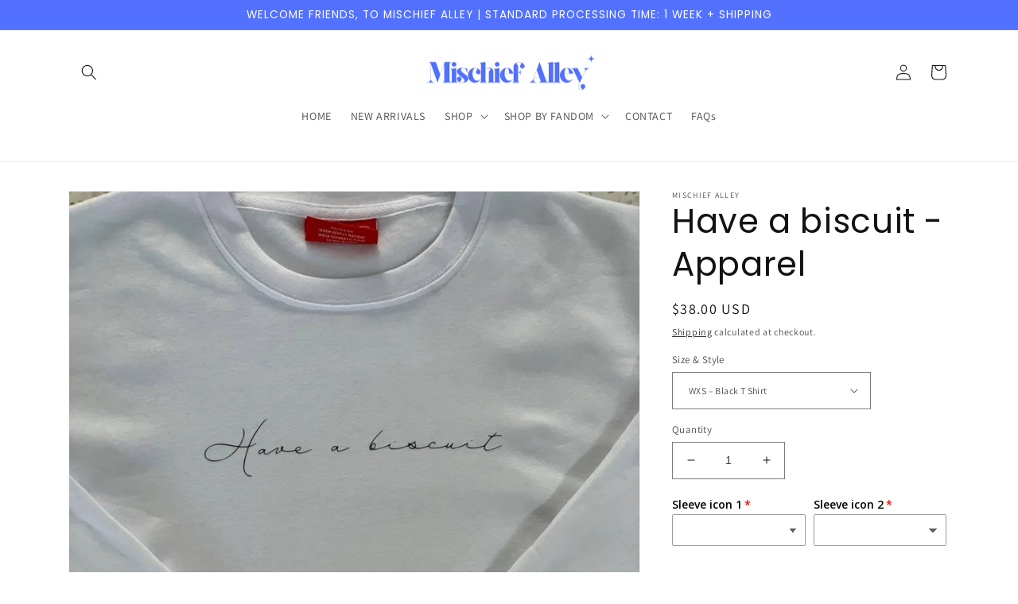

--- FILE ---
content_type: text/html; charset=utf-8
request_url: https://mischiefalley.com/en-us/products/have-a-biscuit-apparel
body_size: 53266
content:
<!doctype html>
<html class="no-js" lang="en">
  <head>
    <meta charset="utf-8">
    <meta http-equiv="X-UA-Compatible" content="IE=edge">
    <meta name="viewport" content="width=device-width,initial-scale=1">
    <meta name="theme-color" content="">
    <link rel="canonical" href="https://mischiefalley.com/en-us/products/have-a-biscuit-apparel">
    <link rel="preconnect" href="https://cdn.shopify.com" crossorigin><link rel="preconnect" href="https://fonts.shopifycdn.com" crossorigin><title>
      Have a biscuit - Apparel
 &ndash; Mischief Alley</title>

    
      <meta name="description" content="Wizarding Apparel Collection Please note which sleeve icons you would like on your item in the personalisation box. When selecting your size and style, please note the following: T Shirts W = women&#39;s sizing M = men&#39;s/unisex sizing Sweaters &amp;amp; Hoodies All unisex sizing All apparel is either 100% Cotton, Polyester or ">
    

    

<meta property="og:site_name" content="Mischief Alley">
<meta property="og:url" content="https://mischiefalley.com/en-us/products/have-a-biscuit-apparel">
<meta property="og:title" content="Have a biscuit - Apparel">
<meta property="og:type" content="product">
<meta property="og:description" content="Wizarding Apparel Collection Please note which sleeve icons you would like on your item in the personalisation box. When selecting your size and style, please note the following: T Shirts W = women&#39;s sizing M = men&#39;s/unisex sizing Sweaters &amp;amp; Hoodies All unisex sizing All apparel is either 100% Cotton, Polyester or "><meta property="og:image" content="http://mischiefalley.com/cdn/shop/products/il_fullxfull.3160630477_8a3a.jpg?v=1672293309">
  <meta property="og:image:secure_url" content="https://mischiefalley.com/cdn/shop/products/il_fullxfull.3160630477_8a3a.jpg?v=1672293309">
  <meta property="og:image:width" content="1125">
  <meta property="og:image:height" content="1500"><meta property="og:price:amount" content="38.00">
  <meta property="og:price:currency" content="USD"><meta name="twitter:card" content="summary_large_image">
<meta name="twitter:title" content="Have a biscuit - Apparel">
<meta name="twitter:description" content="Wizarding Apparel Collection Please note which sleeve icons you would like on your item in the personalisation box. When selecting your size and style, please note the following: T Shirts W = women&#39;s sizing M = men&#39;s/unisex sizing Sweaters &amp;amp; Hoodies All unisex sizing All apparel is either 100% Cotton, Polyester or ">


    <script src="//mischiefalley.com/cdn/shop/t/1/assets/global.js?v=149496944046504657681672198281" defer="defer"></script>
    <script>window.performance && window.performance.mark && window.performance.mark('shopify.content_for_header.start');</script><meta name="google-site-verification" content="nQJyz9JyEpcI17OO1gzT_lx3asAQDRRt2OG_xUlmArc">
<meta id="shopify-digital-wallet" name="shopify-digital-wallet" content="/69706121512/digital_wallets/dialog">
<meta name="shopify-checkout-api-token" content="74233a068c29d34563bd04a19b73482b">
<meta id="in-context-paypal-metadata" data-shop-id="69706121512" data-venmo-supported="false" data-environment="production" data-locale="en_US" data-paypal-v4="true" data-currency="USD">
<link rel="alternate" hreflang="x-default" href="https://mischiefalley.com/products/have-a-biscuit-apparel">
<link rel="alternate" hreflang="en" href="https://mischiefalley.com/products/have-a-biscuit-apparel">
<link rel="alternate" hreflang="en-US" href="https://mischiefalley.com/en-us/products/have-a-biscuit-apparel">
<link rel="alternate" type="application/json+oembed" href="https://mischiefalley.com/en-us/products/have-a-biscuit-apparel.oembed">
<script async="async" src="/checkouts/internal/preloads.js?locale=en-US"></script>
<link rel="preconnect" href="https://shop.app" crossorigin="anonymous">
<script async="async" src="https://shop.app/checkouts/internal/preloads.js?locale=en-US&shop_id=69706121512" crossorigin="anonymous"></script>
<script id="apple-pay-shop-capabilities" type="application/json">{"shopId":69706121512,"countryCode":"AU","currencyCode":"USD","merchantCapabilities":["supports3DS"],"merchantId":"gid:\/\/shopify\/Shop\/69706121512","merchantName":"Mischief Alley","requiredBillingContactFields":["postalAddress","email"],"requiredShippingContactFields":["postalAddress","email"],"shippingType":"shipping","supportedNetworks":["visa","masterCard","amex","jcb"],"total":{"type":"pending","label":"Mischief Alley","amount":"1.00"},"shopifyPaymentsEnabled":true,"supportsSubscriptions":true}</script>
<script id="shopify-features" type="application/json">{"accessToken":"74233a068c29d34563bd04a19b73482b","betas":["rich-media-storefront-analytics"],"domain":"mischiefalley.com","predictiveSearch":true,"shopId":69706121512,"locale":"en"}</script>
<script>var Shopify = Shopify || {};
Shopify.shop = "mischief-alley-store.myshopify.com";
Shopify.locale = "en";
Shopify.currency = {"active":"USD","rate":"0.68171802"};
Shopify.country = "US";
Shopify.theme = {"name":"Dawn","id":140518064424,"schema_name":"Dawn","schema_version":"7.0.1","theme_store_id":887,"role":"main"};
Shopify.theme.handle = "null";
Shopify.theme.style = {"id":null,"handle":null};
Shopify.cdnHost = "mischiefalley.com/cdn";
Shopify.routes = Shopify.routes || {};
Shopify.routes.root = "/en-us/";</script>
<script type="module">!function(o){(o.Shopify=o.Shopify||{}).modules=!0}(window);</script>
<script>!function(o){function n(){var o=[];function n(){o.push(Array.prototype.slice.apply(arguments))}return n.q=o,n}var t=o.Shopify=o.Shopify||{};t.loadFeatures=n(),t.autoloadFeatures=n()}(window);</script>
<script>
  window.ShopifyPay = window.ShopifyPay || {};
  window.ShopifyPay.apiHost = "shop.app\/pay";
  window.ShopifyPay.redirectState = null;
</script>
<script id="shop-js-analytics" type="application/json">{"pageType":"product"}</script>
<script defer="defer" async type="module" src="//mischiefalley.com/cdn/shopifycloud/shop-js/modules/v2/client.init-shop-cart-sync_C5BV16lS.en.esm.js"></script>
<script defer="defer" async type="module" src="//mischiefalley.com/cdn/shopifycloud/shop-js/modules/v2/chunk.common_CygWptCX.esm.js"></script>
<script type="module">
  await import("//mischiefalley.com/cdn/shopifycloud/shop-js/modules/v2/client.init-shop-cart-sync_C5BV16lS.en.esm.js");
await import("//mischiefalley.com/cdn/shopifycloud/shop-js/modules/v2/chunk.common_CygWptCX.esm.js");

  window.Shopify.SignInWithShop?.initShopCartSync?.({"fedCMEnabled":true,"windoidEnabled":true});

</script>
<script>
  window.Shopify = window.Shopify || {};
  if (!window.Shopify.featureAssets) window.Shopify.featureAssets = {};
  window.Shopify.featureAssets['shop-js'] = {"shop-cart-sync":["modules/v2/client.shop-cart-sync_ZFArdW7E.en.esm.js","modules/v2/chunk.common_CygWptCX.esm.js"],"init-fed-cm":["modules/v2/client.init-fed-cm_CmiC4vf6.en.esm.js","modules/v2/chunk.common_CygWptCX.esm.js"],"shop-button":["modules/v2/client.shop-button_tlx5R9nI.en.esm.js","modules/v2/chunk.common_CygWptCX.esm.js"],"shop-cash-offers":["modules/v2/client.shop-cash-offers_DOA2yAJr.en.esm.js","modules/v2/chunk.common_CygWptCX.esm.js","modules/v2/chunk.modal_D71HUcav.esm.js"],"init-windoid":["modules/v2/client.init-windoid_sURxWdc1.en.esm.js","modules/v2/chunk.common_CygWptCX.esm.js"],"shop-toast-manager":["modules/v2/client.shop-toast-manager_ClPi3nE9.en.esm.js","modules/v2/chunk.common_CygWptCX.esm.js"],"init-shop-email-lookup-coordinator":["modules/v2/client.init-shop-email-lookup-coordinator_B8hsDcYM.en.esm.js","modules/v2/chunk.common_CygWptCX.esm.js"],"init-shop-cart-sync":["modules/v2/client.init-shop-cart-sync_C5BV16lS.en.esm.js","modules/v2/chunk.common_CygWptCX.esm.js"],"avatar":["modules/v2/client.avatar_BTnouDA3.en.esm.js"],"pay-button":["modules/v2/client.pay-button_FdsNuTd3.en.esm.js","modules/v2/chunk.common_CygWptCX.esm.js"],"init-customer-accounts":["modules/v2/client.init-customer-accounts_DxDtT_ad.en.esm.js","modules/v2/client.shop-login-button_C5VAVYt1.en.esm.js","modules/v2/chunk.common_CygWptCX.esm.js","modules/v2/chunk.modal_D71HUcav.esm.js"],"init-shop-for-new-customer-accounts":["modules/v2/client.init-shop-for-new-customer-accounts_ChsxoAhi.en.esm.js","modules/v2/client.shop-login-button_C5VAVYt1.en.esm.js","modules/v2/chunk.common_CygWptCX.esm.js","modules/v2/chunk.modal_D71HUcav.esm.js"],"shop-login-button":["modules/v2/client.shop-login-button_C5VAVYt1.en.esm.js","modules/v2/chunk.common_CygWptCX.esm.js","modules/v2/chunk.modal_D71HUcav.esm.js"],"init-customer-accounts-sign-up":["modules/v2/client.init-customer-accounts-sign-up_CPSyQ0Tj.en.esm.js","modules/v2/client.shop-login-button_C5VAVYt1.en.esm.js","modules/v2/chunk.common_CygWptCX.esm.js","modules/v2/chunk.modal_D71HUcav.esm.js"],"shop-follow-button":["modules/v2/client.shop-follow-button_Cva4Ekp9.en.esm.js","modules/v2/chunk.common_CygWptCX.esm.js","modules/v2/chunk.modal_D71HUcav.esm.js"],"checkout-modal":["modules/v2/client.checkout-modal_BPM8l0SH.en.esm.js","modules/v2/chunk.common_CygWptCX.esm.js","modules/v2/chunk.modal_D71HUcav.esm.js"],"lead-capture":["modules/v2/client.lead-capture_Bi8yE_yS.en.esm.js","modules/v2/chunk.common_CygWptCX.esm.js","modules/v2/chunk.modal_D71HUcav.esm.js"],"shop-login":["modules/v2/client.shop-login_D6lNrXab.en.esm.js","modules/v2/chunk.common_CygWptCX.esm.js","modules/v2/chunk.modal_D71HUcav.esm.js"],"payment-terms":["modules/v2/client.payment-terms_CZxnsJam.en.esm.js","modules/v2/chunk.common_CygWptCX.esm.js","modules/v2/chunk.modal_D71HUcav.esm.js"]};
</script>
<script>(function() {
  var isLoaded = false;
  function asyncLoad() {
    if (isLoaded) return;
    isLoaded = true;
    var urls = ["https:\/\/app-easy-product-downloads.fr\/js\/ajax\/easy_product_dl_get_product_download.js?shop=mischief-alley-store.myshopify.com"];
    for (var i = 0; i < urls.length; i++) {
      var s = document.createElement('script');
      s.type = 'text/javascript';
      s.async = true;
      s.src = urls[i];
      var x = document.getElementsByTagName('script')[0];
      x.parentNode.insertBefore(s, x);
    }
  };
  if(window.attachEvent) {
    window.attachEvent('onload', asyncLoad);
  } else {
    window.addEventListener('load', asyncLoad, false);
  }
})();</script>
<script id="__st">var __st={"a":69706121512,"offset":39600,"reqid":"16461e93-a025-4571-a383-f1a09aae6bd7-1768736275","pageurl":"mischiefalley.com\/en-us\/products\/have-a-biscuit-apparel","u":"746f2c54c270","p":"product","rtyp":"product","rid":8057429590312};</script>
<script>window.ShopifyPaypalV4VisibilityTracking = true;</script>
<script id="captcha-bootstrap">!function(){'use strict';const t='contact',e='account',n='new_comment',o=[[t,t],['blogs',n],['comments',n],[t,'customer']],c=[[e,'customer_login'],[e,'guest_login'],[e,'recover_customer_password'],[e,'create_customer']],r=t=>t.map((([t,e])=>`form[action*='/${t}']:not([data-nocaptcha='true']) input[name='form_type'][value='${e}']`)).join(','),a=t=>()=>t?[...document.querySelectorAll(t)].map((t=>t.form)):[];function s(){const t=[...o],e=r(t);return a(e)}const i='password',u='form_key',d=['recaptcha-v3-token','g-recaptcha-response','h-captcha-response',i],f=()=>{try{return window.sessionStorage}catch{return}},m='__shopify_v',_=t=>t.elements[u];function p(t,e,n=!1){try{const o=window.sessionStorage,c=JSON.parse(o.getItem(e)),{data:r}=function(t){const{data:e,action:n}=t;return t[m]||n?{data:e,action:n}:{data:t,action:n}}(c);for(const[e,n]of Object.entries(r))t.elements[e]&&(t.elements[e].value=n);n&&o.removeItem(e)}catch(o){console.error('form repopulation failed',{error:o})}}const l='form_type',E='cptcha';function T(t){t.dataset[E]=!0}const w=window,h=w.document,L='Shopify',v='ce_forms',y='captcha';let A=!1;((t,e)=>{const n=(g='f06e6c50-85a8-45c8-87d0-21a2b65856fe',I='https://cdn.shopify.com/shopifycloud/storefront-forms-hcaptcha/ce_storefront_forms_captcha_hcaptcha.v1.5.2.iife.js',D={infoText:'Protected by hCaptcha',privacyText:'Privacy',termsText:'Terms'},(t,e,n)=>{const o=w[L][v],c=o.bindForm;if(c)return c(t,g,e,D).then(n);var r;o.q.push([[t,g,e,D],n]),r=I,A||(h.body.append(Object.assign(h.createElement('script'),{id:'captcha-provider',async:!0,src:r})),A=!0)});var g,I,D;w[L]=w[L]||{},w[L][v]=w[L][v]||{},w[L][v].q=[],w[L][y]=w[L][y]||{},w[L][y].protect=function(t,e){n(t,void 0,e),T(t)},Object.freeze(w[L][y]),function(t,e,n,w,h,L){const[v,y,A,g]=function(t,e,n){const i=e?o:[],u=t?c:[],d=[...i,...u],f=r(d),m=r(i),_=r(d.filter((([t,e])=>n.includes(e))));return[a(f),a(m),a(_),s()]}(w,h,L),I=t=>{const e=t.target;return e instanceof HTMLFormElement?e:e&&e.form},D=t=>v().includes(t);t.addEventListener('submit',(t=>{const e=I(t);if(!e)return;const n=D(e)&&!e.dataset.hcaptchaBound&&!e.dataset.recaptchaBound,o=_(e),c=g().includes(e)&&(!o||!o.value);(n||c)&&t.preventDefault(),c&&!n&&(function(t){try{if(!f())return;!function(t){const e=f();if(!e)return;const n=_(t);if(!n)return;const o=n.value;o&&e.removeItem(o)}(t);const e=Array.from(Array(32),(()=>Math.random().toString(36)[2])).join('');!function(t,e){_(t)||t.append(Object.assign(document.createElement('input'),{type:'hidden',name:u})),t.elements[u].value=e}(t,e),function(t,e){const n=f();if(!n)return;const o=[...t.querySelectorAll(`input[type='${i}']`)].map((({name:t})=>t)),c=[...d,...o],r={};for(const[a,s]of new FormData(t).entries())c.includes(a)||(r[a]=s);n.setItem(e,JSON.stringify({[m]:1,action:t.action,data:r}))}(t,e)}catch(e){console.error('failed to persist form',e)}}(e),e.submit())}));const S=(t,e)=>{t&&!t.dataset[E]&&(n(t,e.some((e=>e===t))),T(t))};for(const o of['focusin','change'])t.addEventListener(o,(t=>{const e=I(t);D(e)&&S(e,y())}));const B=e.get('form_key'),M=e.get(l),P=B&&M;t.addEventListener('DOMContentLoaded',(()=>{const t=y();if(P)for(const e of t)e.elements[l].value===M&&p(e,B);[...new Set([...A(),...v().filter((t=>'true'===t.dataset.shopifyCaptcha))])].forEach((e=>S(e,t)))}))}(h,new URLSearchParams(w.location.search),n,t,e,['guest_login'])})(!0,!0)}();</script>
<script integrity="sha256-4kQ18oKyAcykRKYeNunJcIwy7WH5gtpwJnB7kiuLZ1E=" data-source-attribution="shopify.loadfeatures" defer="defer" src="//mischiefalley.com/cdn/shopifycloud/storefront/assets/storefront/load_feature-a0a9edcb.js" crossorigin="anonymous"></script>
<script crossorigin="anonymous" defer="defer" src="//mischiefalley.com/cdn/shopifycloud/storefront/assets/shopify_pay/storefront-65b4c6d7.js?v=20250812"></script>
<script data-source-attribution="shopify.dynamic_checkout.dynamic.init">var Shopify=Shopify||{};Shopify.PaymentButton=Shopify.PaymentButton||{isStorefrontPortableWallets:!0,init:function(){window.Shopify.PaymentButton.init=function(){};var t=document.createElement("script");t.src="https://mischiefalley.com/cdn/shopifycloud/portable-wallets/latest/portable-wallets.en.js",t.type="module",document.head.appendChild(t)}};
</script>
<script data-source-attribution="shopify.dynamic_checkout.buyer_consent">
  function portableWalletsHideBuyerConsent(e){var t=document.getElementById("shopify-buyer-consent"),n=document.getElementById("shopify-subscription-policy-button");t&&n&&(t.classList.add("hidden"),t.setAttribute("aria-hidden","true"),n.removeEventListener("click",e))}function portableWalletsShowBuyerConsent(e){var t=document.getElementById("shopify-buyer-consent"),n=document.getElementById("shopify-subscription-policy-button");t&&n&&(t.classList.remove("hidden"),t.removeAttribute("aria-hidden"),n.addEventListener("click",e))}window.Shopify?.PaymentButton&&(window.Shopify.PaymentButton.hideBuyerConsent=portableWalletsHideBuyerConsent,window.Shopify.PaymentButton.showBuyerConsent=portableWalletsShowBuyerConsent);
</script>
<script>
  function portableWalletsCleanup(e){e&&e.src&&console.error("Failed to load portable wallets script "+e.src);var t=document.querySelectorAll("shopify-accelerated-checkout .shopify-payment-button__skeleton, shopify-accelerated-checkout-cart .wallet-cart-button__skeleton"),e=document.getElementById("shopify-buyer-consent");for(let e=0;e<t.length;e++)t[e].remove();e&&e.remove()}function portableWalletsNotLoadedAsModule(e){e instanceof ErrorEvent&&"string"==typeof e.message&&e.message.includes("import.meta")&&"string"==typeof e.filename&&e.filename.includes("portable-wallets")&&(window.removeEventListener("error",portableWalletsNotLoadedAsModule),window.Shopify.PaymentButton.failedToLoad=e,"loading"===document.readyState?document.addEventListener("DOMContentLoaded",window.Shopify.PaymentButton.init):window.Shopify.PaymentButton.init())}window.addEventListener("error",portableWalletsNotLoadedAsModule);
</script>

<script type="module" src="https://mischiefalley.com/cdn/shopifycloud/portable-wallets/latest/portable-wallets.en.js" onError="portableWalletsCleanup(this)" crossorigin="anonymous"></script>
<script nomodule>
  document.addEventListener("DOMContentLoaded", portableWalletsCleanup);
</script>

<link id="shopify-accelerated-checkout-styles" rel="stylesheet" media="screen" href="https://mischiefalley.com/cdn/shopifycloud/portable-wallets/latest/accelerated-checkout-backwards-compat.css" crossorigin="anonymous">
<style id="shopify-accelerated-checkout-cart">
        #shopify-buyer-consent {
  margin-top: 1em;
  display: inline-block;
  width: 100%;
}

#shopify-buyer-consent.hidden {
  display: none;
}

#shopify-subscription-policy-button {
  background: none;
  border: none;
  padding: 0;
  text-decoration: underline;
  font-size: inherit;
  cursor: pointer;
}

#shopify-subscription-policy-button::before {
  box-shadow: none;
}

      </style>
<script id="sections-script" data-sections="header,footer" defer="defer" src="//mischiefalley.com/cdn/shop/t/1/compiled_assets/scripts.js?186"></script>
<script>window.performance && window.performance.mark && window.performance.mark('shopify.content_for_header.end');</script>


    <style data-shopify>
      @font-face {
  font-family: Assistant;
  font-weight: 400;
  font-style: normal;
  font-display: swap;
  src: url("//mischiefalley.com/cdn/fonts/assistant/assistant_n4.9120912a469cad1cc292572851508ca49d12e768.woff2") format("woff2"),
       url("//mischiefalley.com/cdn/fonts/assistant/assistant_n4.6e9875ce64e0fefcd3f4446b7ec9036b3ddd2985.woff") format("woff");
}

      @font-face {
  font-family: Assistant;
  font-weight: 700;
  font-style: normal;
  font-display: swap;
  src: url("//mischiefalley.com/cdn/fonts/assistant/assistant_n7.bf44452348ec8b8efa3aa3068825305886b1c83c.woff2") format("woff2"),
       url("//mischiefalley.com/cdn/fonts/assistant/assistant_n7.0c887fee83f6b3bda822f1150b912c72da0f7b64.woff") format("woff");
}

      
      
      @font-face {
  font-family: Poppins;
  font-weight: 400;
  font-style: normal;
  font-display: swap;
  src: url("//mischiefalley.com/cdn/fonts/poppins/poppins_n4.0ba78fa5af9b0e1a374041b3ceaadf0a43b41362.woff2") format("woff2"),
       url("//mischiefalley.com/cdn/fonts/poppins/poppins_n4.214741a72ff2596839fc9760ee7a770386cf16ca.woff") format("woff");
}


      :root {
        --font-body-family: Assistant, sans-serif;
        --font-body-style: normal;
        --font-body-weight: 400;
        --font-body-weight-bold: 700;

        --font-heading-family: Poppins, sans-serif;
        --font-heading-style: normal;
        --font-heading-weight: 400;

        --font-body-scale: 1.0;
        --font-heading-scale: 1.05;

        --color-base-text: 18, 18, 18;
        --color-shadow: 18, 18, 18;
        --color-base-background-1: 255, 255, 255;
        --color-base-background-2: 243, 243, 243;
        --color-base-solid-button-labels: 255, 255, 255;
        --color-base-outline-button-labels: 18, 18, 18;
        --color-base-accent-1: 82, 113, 255;
        --color-base-accent-2: , , ;
        --payment-terms-background-color: #ffffff;

        --gradient-base-background-1: #ffffff;
        --gradient-base-background-2: #f3f3f3;
        --gradient-base-accent-1: #5271ff;
        --gradient-base-accent-2: ;

        --media-padding: px;
        --media-border-opacity: 0.05;
        --media-border-width: 1px;
        --media-radius: 0px;
        --media-shadow-opacity: 0.0;
        --media-shadow-horizontal-offset: 0px;
        --media-shadow-vertical-offset: 4px;
        --media-shadow-blur-radius: 5px;
        --media-shadow-visible: 0;

        --page-width: 120rem;
        --page-width-margin: 0rem;

        --product-card-image-padding: 0.0rem;
        --product-card-corner-radius: 0.0rem;
        --product-card-text-alignment: left;
        --product-card-border-width: 0.0rem;
        --product-card-border-opacity: 0.1;
        --product-card-shadow-opacity: 0.0;
        --product-card-shadow-visible: 0;
        --product-card-shadow-horizontal-offset: 0.0rem;
        --product-card-shadow-vertical-offset: 0.4rem;
        --product-card-shadow-blur-radius: 0.5rem;

        --collection-card-image-padding: 0.0rem;
        --collection-card-corner-radius: 0.0rem;
        --collection-card-text-alignment: left;
        --collection-card-border-width: 0.0rem;
        --collection-card-border-opacity: 0.1;
        --collection-card-shadow-opacity: 0.0;
        --collection-card-shadow-visible: 0;
        --collection-card-shadow-horizontal-offset: 0.0rem;
        --collection-card-shadow-vertical-offset: 0.4rem;
        --collection-card-shadow-blur-radius: 0.5rem;

        --blog-card-image-padding: 0.0rem;
        --blog-card-corner-radius: 0.0rem;
        --blog-card-text-alignment: left;
        --blog-card-border-width: 0.0rem;
        --blog-card-border-opacity: 0.1;
        --blog-card-shadow-opacity: 0.0;
        --blog-card-shadow-visible: 0;
        --blog-card-shadow-horizontal-offset: 0.0rem;
        --blog-card-shadow-vertical-offset: 0.4rem;
        --blog-card-shadow-blur-radius: 0.5rem;

        --badge-corner-radius: 4.0rem;

        --popup-border-width: 1px;
        --popup-border-opacity: 0.1;
        --popup-corner-radius: 0px;
        --popup-shadow-opacity: 0.0;
        --popup-shadow-horizontal-offset: 0px;
        --popup-shadow-vertical-offset: 4px;
        --popup-shadow-blur-radius: 5px;

        --drawer-border-width: 1px;
        --drawer-border-opacity: 0.1;
        --drawer-shadow-opacity: 0.0;
        --drawer-shadow-horizontal-offset: 0px;
        --drawer-shadow-vertical-offset: 4px;
        --drawer-shadow-blur-radius: 5px;

        --spacing-sections-desktop: 0px;
        --spacing-sections-mobile: 0px;

        --grid-desktop-vertical-spacing: 8px;
        --grid-desktop-horizontal-spacing: 8px;
        --grid-mobile-vertical-spacing: 4px;
        --grid-mobile-horizontal-spacing: 4px;

        --text-boxes-border-opacity: 0.1;
        --text-boxes-border-width: 0px;
        --text-boxes-radius: 0px;
        --text-boxes-shadow-opacity: 0.0;
        --text-boxes-shadow-visible: 0;
        --text-boxes-shadow-horizontal-offset: 0px;
        --text-boxes-shadow-vertical-offset: 4px;
        --text-boxes-shadow-blur-radius: 5px;

        --buttons-radius: 0px;
        --buttons-radius-outset: 0px;
        --buttons-border-width: 2px;
        --buttons-border-opacity: 1.0;
        --buttons-shadow-opacity: 0.0;
        --buttons-shadow-visible: 0;
        --buttons-shadow-horizontal-offset: 0px;
        --buttons-shadow-vertical-offset: 4px;
        --buttons-shadow-blur-radius: 5px;
        --buttons-border-offset: 0px;

        --inputs-radius: 0px;
        --inputs-border-width: 1px;
        --inputs-border-opacity: 0.55;
        --inputs-shadow-opacity: 0.0;
        --inputs-shadow-horizontal-offset: 0px;
        --inputs-margin-offset: 0px;
        --inputs-shadow-vertical-offset: 12px;
        --inputs-shadow-blur-radius: 5px;
        --inputs-radius-outset: 0px;

        --variant-pills-radius: 40px;
        --variant-pills-border-width: 1px;
        --variant-pills-border-opacity: 0.55;
        --variant-pills-shadow-opacity: 0.0;
        --variant-pills-shadow-horizontal-offset: 0px;
        --variant-pills-shadow-vertical-offset: 4px;
        --variant-pills-shadow-blur-radius: 5px;
      }

      *,
      *::before,
      *::after {
        box-sizing: inherit;
      }

      html {
        box-sizing: border-box;
        font-size: calc(var(--font-body-scale) * 62.5%);
        height: 100%;
      }

      body {
        display: grid;
        grid-template-rows: auto auto 1fr auto;
        grid-template-columns: 100%;
        min-height: 100%;
        margin: 0;
        font-size: 1.5rem;
        letter-spacing: 0.06rem;
        line-height: calc(1 + 0.8 / var(--font-body-scale));
        font-family: var(--font-body-family);
        font-style: var(--font-body-style);
        font-weight: var(--font-body-weight);
      }

      @media screen and (min-width: 750px) {
        body {
          font-size: 1.6rem;
        }
      }
    </style>

    <link href="//mischiefalley.com/cdn/shop/t/1/assets/base.css?v=88290808517547527771672198296" rel="stylesheet" type="text/css" media="all" />
<link rel="preload" as="font" href="//mischiefalley.com/cdn/fonts/assistant/assistant_n4.9120912a469cad1cc292572851508ca49d12e768.woff2" type="font/woff2" crossorigin><link rel="preload" as="font" href="//mischiefalley.com/cdn/fonts/poppins/poppins_n4.0ba78fa5af9b0e1a374041b3ceaadf0a43b41362.woff2" type="font/woff2" crossorigin><link rel="stylesheet" href="//mischiefalley.com/cdn/shop/t/1/assets/component-predictive-search.css?v=83512081251802922551672198277" media="print" onload="this.media='all'"><script>document.documentElement.className = document.documentElement.className.replace('no-js', 'js');
    if (Shopify.designMode) {
      document.documentElement.classList.add('shopify-design-mode');
    }
    </script>
  <!-- BEGIN app block: shopify://apps/judge-me-reviews/blocks/judgeme_core/61ccd3b1-a9f2-4160-9fe9-4fec8413e5d8 --><!-- Start of Judge.me Core -->






<link rel="dns-prefetch" href="https://cdnwidget.judge.me">
<link rel="dns-prefetch" href="https://cdn.judge.me">
<link rel="dns-prefetch" href="https://cdn1.judge.me">
<link rel="dns-prefetch" href="https://api.judge.me">

<script data-cfasync='false' class='jdgm-settings-script'>window.jdgmSettings={"pagination":5,"disable_web_reviews":false,"badge_no_review_text":"No reviews","badge_n_reviews_text":"{{ n }} review/reviews","hide_badge_preview_if_no_reviews":true,"badge_hide_text":false,"enforce_center_preview_badge":false,"widget_title":"Customer Reviews","widget_open_form_text":"Write a review","widget_close_form_text":"Cancel review","widget_refresh_page_text":"Refresh page","widget_summary_text":"Based on {{ number_of_reviews }} review/reviews","widget_no_review_text":"Be the first to write a review","widget_name_field_text":"Display name","widget_verified_name_field_text":"Verified Name (public)","widget_name_placeholder_text":"Display name","widget_required_field_error_text":"This field is required.","widget_email_field_text":"Email address","widget_verified_email_field_text":"Verified Email (private, can not be edited)","widget_email_placeholder_text":"Your email address","widget_email_field_error_text":"Please enter a valid email address.","widget_rating_field_text":"Rating","widget_review_title_field_text":"Review Title","widget_review_title_placeholder_text":"Give your review a title","widget_review_body_field_text":"Review content","widget_review_body_placeholder_text":"Start writing here...","widget_pictures_field_text":"Picture/Video (optional)","widget_submit_review_text":"Submit Review","widget_submit_verified_review_text":"Submit Verified Review","widget_submit_success_msg_with_auto_publish":"Thank you! Please refresh the page in a few moments to see your review. You can remove or edit your review by logging into \u003ca href='https://judge.me/login' target='_blank' rel='nofollow noopener'\u003eJudge.me\u003c/a\u003e","widget_submit_success_msg_no_auto_publish":"Thank you! Your review will be published as soon as it is approved by the shop admin. You can remove or edit your review by logging into \u003ca href='https://judge.me/login' target='_blank' rel='nofollow noopener'\u003eJudge.me\u003c/a\u003e","widget_show_default_reviews_out_of_total_text":"Showing {{ n_reviews_shown }} out of {{ n_reviews }} reviews.","widget_show_all_link_text":"Show all","widget_show_less_link_text":"Show less","widget_author_said_text":"{{ reviewer_name }} said:","widget_days_text":"{{ n }} days ago","widget_weeks_text":"{{ n }} week/weeks ago","widget_months_text":"{{ n }} month/months ago","widget_years_text":"{{ n }} year/years ago","widget_yesterday_text":"Yesterday","widget_today_text":"Today","widget_replied_text":"\u003e\u003e {{ shop_name }} replied:","widget_read_more_text":"Read more","widget_reviewer_name_as_initial":"","widget_rating_filter_color":"#fbcd0a","widget_rating_filter_see_all_text":"See all reviews","widget_sorting_most_recent_text":"Most Recent","widget_sorting_highest_rating_text":"Highest Rating","widget_sorting_lowest_rating_text":"Lowest Rating","widget_sorting_with_pictures_text":"Only Pictures","widget_sorting_most_helpful_text":"Most Helpful","widget_open_question_form_text":"Ask a question","widget_reviews_subtab_text":"Reviews","widget_questions_subtab_text":"Questions","widget_question_label_text":"Question","widget_answer_label_text":"Answer","widget_question_placeholder_text":"Write your question here","widget_submit_question_text":"Submit Question","widget_question_submit_success_text":"Thank you for your question! We will notify you once it gets answered.","verified_badge_text":"Verified","verified_badge_bg_color":"","verified_badge_text_color":"","verified_badge_placement":"left-of-reviewer-name","widget_review_max_height":"","widget_hide_border":false,"widget_social_share":false,"widget_thumb":false,"widget_review_location_show":false,"widget_location_format":"","all_reviews_include_out_of_store_products":true,"all_reviews_out_of_store_text":"(out of store)","all_reviews_pagination":100,"all_reviews_product_name_prefix_text":"about","enable_review_pictures":true,"enable_question_anwser":false,"widget_theme":"default","review_date_format":"mm/dd/yyyy","default_sort_method":"most-recent","widget_product_reviews_subtab_text":"Product Reviews","widget_shop_reviews_subtab_text":"Shop Reviews","widget_other_products_reviews_text":"Reviews for other products","widget_store_reviews_subtab_text":"Store reviews","widget_no_store_reviews_text":"This store hasn't received any reviews yet","widget_web_restriction_product_reviews_text":"This product hasn't received any reviews yet","widget_no_items_text":"No items found","widget_show_more_text":"Show more","widget_write_a_store_review_text":"Write a Store Review","widget_other_languages_heading":"Reviews in Other Languages","widget_translate_review_text":"Translate review to {{ language }}","widget_translating_review_text":"Translating...","widget_show_original_translation_text":"Show original ({{ language }})","widget_translate_review_failed_text":"Review couldn't be translated.","widget_translate_review_retry_text":"Retry","widget_translate_review_try_again_later_text":"Try again later","show_product_url_for_grouped_product":false,"widget_sorting_pictures_first_text":"Pictures First","show_pictures_on_all_rev_page_mobile":false,"show_pictures_on_all_rev_page_desktop":false,"floating_tab_hide_mobile_install_preference":false,"floating_tab_button_name":"★ Reviews","floating_tab_title":"Let customers speak for us","floating_tab_button_color":"","floating_tab_button_background_color":"","floating_tab_url":"","floating_tab_url_enabled":false,"floating_tab_tab_style":"text","all_reviews_text_badge_text":"Customers rate us {{ shop.metafields.judgeme.all_reviews_rating | round: 1 }}/5 based on {{ shop.metafields.judgeme.all_reviews_count }} reviews.","all_reviews_text_badge_text_branded_style":"{{ shop.metafields.judgeme.all_reviews_rating | round: 1 }} out of 5 stars based on {{ shop.metafields.judgeme.all_reviews_count }} reviews","is_all_reviews_text_badge_a_link":false,"show_stars_for_all_reviews_text_badge":false,"all_reviews_text_badge_url":"","all_reviews_text_style":"branded","all_reviews_text_color_style":"judgeme_brand_color","all_reviews_text_color":"#108474","all_reviews_text_show_jm_brand":true,"featured_carousel_show_header":true,"featured_carousel_title":"Let customers speak for us","testimonials_carousel_title":"Customers are saying","videos_carousel_title":"Real customer stories","cards_carousel_title":"Customers are saying","featured_carousel_count_text":"from {{ n }} reviews","featured_carousel_add_link_to_all_reviews_page":false,"featured_carousel_url":"","featured_carousel_show_images":true,"featured_carousel_autoslide_interval":5,"featured_carousel_arrows_on_the_sides":false,"featured_carousel_height":250,"featured_carousel_width":80,"featured_carousel_image_size":0,"featured_carousel_image_height":250,"featured_carousel_arrow_color":"#eeeeee","verified_count_badge_style":"branded","verified_count_badge_orientation":"horizontal","verified_count_badge_color_style":"judgeme_brand_color","verified_count_badge_color":"#108474","is_verified_count_badge_a_link":false,"verified_count_badge_url":"","verified_count_badge_show_jm_brand":true,"widget_rating_preset_default":5,"widget_first_sub_tab":"product-reviews","widget_show_histogram":true,"widget_histogram_use_custom_color":false,"widget_pagination_use_custom_color":false,"widget_star_use_custom_color":false,"widget_verified_badge_use_custom_color":false,"widget_write_review_use_custom_color":false,"picture_reminder_submit_button":"Upload Pictures","enable_review_videos":false,"mute_video_by_default":false,"widget_sorting_videos_first_text":"Videos First","widget_review_pending_text":"Pending","featured_carousel_items_for_large_screen":3,"social_share_options_order":"Facebook,Twitter","remove_microdata_snippet":false,"disable_json_ld":false,"enable_json_ld_products":false,"preview_badge_show_question_text":false,"preview_badge_no_question_text":"No questions","preview_badge_n_question_text":"{{ number_of_questions }} question/questions","qa_badge_show_icon":false,"qa_badge_position":"same-row","remove_judgeme_branding":false,"widget_add_search_bar":false,"widget_search_bar_placeholder":"Search","widget_sorting_verified_only_text":"Verified only","featured_carousel_theme":"default","featured_carousel_show_rating":true,"featured_carousel_show_title":true,"featured_carousel_show_body":true,"featured_carousel_show_date":false,"featured_carousel_show_reviewer":true,"featured_carousel_show_product":false,"featured_carousel_header_background_color":"#108474","featured_carousel_header_text_color":"#ffffff","featured_carousel_name_product_separator":"reviewed","featured_carousel_full_star_background":"#108474","featured_carousel_empty_star_background":"#dadada","featured_carousel_vertical_theme_background":"#f9fafb","featured_carousel_verified_badge_enable":true,"featured_carousel_verified_badge_color":"#108474","featured_carousel_border_style":"round","featured_carousel_review_line_length_limit":3,"featured_carousel_more_reviews_button_text":"Read more reviews","featured_carousel_view_product_button_text":"View product","all_reviews_page_load_reviews_on":"scroll","all_reviews_page_load_more_text":"Load More Reviews","disable_fb_tab_reviews":false,"enable_ajax_cdn_cache":false,"widget_advanced_speed_features":5,"widget_public_name_text":"displayed publicly like","default_reviewer_name":"John Smith","default_reviewer_name_has_non_latin":true,"widget_reviewer_anonymous":"Anonymous","medals_widget_title":"Judge.me Review Medals","medals_widget_background_color":"#f9fafb","medals_widget_position":"footer_all_pages","medals_widget_border_color":"#f9fafb","medals_widget_verified_text_position":"left","medals_widget_use_monochromatic_version":false,"medals_widget_elements_color":"#108474","show_reviewer_avatar":true,"widget_invalid_yt_video_url_error_text":"Not a YouTube video URL","widget_max_length_field_error_text":"Please enter no more than {0} characters.","widget_show_country_flag":false,"widget_show_collected_via_shop_app":true,"widget_verified_by_shop_badge_style":"light","widget_verified_by_shop_text":"Verified by Shop","widget_show_photo_gallery":false,"widget_load_with_code_splitting":true,"widget_ugc_install_preference":false,"widget_ugc_title":"Made by us, Shared by you","widget_ugc_subtitle":"Tag us to see your picture featured in our page","widget_ugc_arrows_color":"#ffffff","widget_ugc_primary_button_text":"Buy Now","widget_ugc_primary_button_background_color":"#108474","widget_ugc_primary_button_text_color":"#ffffff","widget_ugc_primary_button_border_width":"0","widget_ugc_primary_button_border_style":"none","widget_ugc_primary_button_border_color":"#108474","widget_ugc_primary_button_border_radius":"25","widget_ugc_secondary_button_text":"Load More","widget_ugc_secondary_button_background_color":"#ffffff","widget_ugc_secondary_button_text_color":"#108474","widget_ugc_secondary_button_border_width":"2","widget_ugc_secondary_button_border_style":"solid","widget_ugc_secondary_button_border_color":"#108474","widget_ugc_secondary_button_border_radius":"25","widget_ugc_reviews_button_text":"View Reviews","widget_ugc_reviews_button_background_color":"#ffffff","widget_ugc_reviews_button_text_color":"#108474","widget_ugc_reviews_button_border_width":"2","widget_ugc_reviews_button_border_style":"solid","widget_ugc_reviews_button_border_color":"#108474","widget_ugc_reviews_button_border_radius":"25","widget_ugc_reviews_button_link_to":"judgeme-reviews-page","widget_ugc_show_post_date":true,"widget_ugc_max_width":"800","widget_rating_metafield_value_type":true,"widget_primary_color":"#108474","widget_enable_secondary_color":false,"widget_secondary_color":"#edf5f5","widget_summary_average_rating_text":"{{ average_rating }} out of 5","widget_media_grid_title":"Customer photos \u0026 videos","widget_media_grid_see_more_text":"See more","widget_round_style":false,"widget_show_product_medals":true,"widget_verified_by_judgeme_text":"Verified by Judge.me","widget_show_store_medals":true,"widget_verified_by_judgeme_text_in_store_medals":"Verified by Judge.me","widget_media_field_exceed_quantity_message":"Sorry, we can only accept {{ max_media }} for one review.","widget_media_field_exceed_limit_message":"{{ file_name }} is too large, please select a {{ media_type }} less than {{ size_limit }}MB.","widget_review_submitted_text":"Review Submitted!","widget_question_submitted_text":"Question Submitted!","widget_close_form_text_question":"Cancel","widget_write_your_answer_here_text":"Write your answer here","widget_enabled_branded_link":true,"widget_show_collected_by_judgeme":true,"widget_reviewer_name_color":"","widget_write_review_text_color":"","widget_write_review_bg_color":"","widget_collected_by_judgeme_text":"collected by Judge.me","widget_pagination_type":"standard","widget_load_more_text":"Load More","widget_load_more_color":"#108474","widget_full_review_text":"Full Review","widget_read_more_reviews_text":"Read More Reviews","widget_read_questions_text":"Read Questions","widget_questions_and_answers_text":"Questions \u0026 Answers","widget_verified_by_text":"Verified by","widget_verified_text":"Verified","widget_number_of_reviews_text":"{{ number_of_reviews }} reviews","widget_back_button_text":"Back","widget_next_button_text":"Next","widget_custom_forms_filter_button":"Filters","custom_forms_style":"horizontal","widget_show_review_information":false,"how_reviews_are_collected":"How reviews are collected?","widget_show_review_keywords":false,"widget_gdpr_statement":"How we use your data: We'll only contact you about the review you left, and only if necessary. By submitting your review, you agree to Judge.me's \u003ca href='https://judge.me/terms' target='_blank' rel='nofollow noopener'\u003eterms\u003c/a\u003e, \u003ca href='https://judge.me/privacy' target='_blank' rel='nofollow noopener'\u003eprivacy\u003c/a\u003e and \u003ca href='https://judge.me/content-policy' target='_blank' rel='nofollow noopener'\u003econtent\u003c/a\u003e policies.","widget_multilingual_sorting_enabled":false,"widget_translate_review_content_enabled":false,"widget_translate_review_content_method":"manual","popup_widget_review_selection":"automatically_with_pictures","popup_widget_round_border_style":true,"popup_widget_show_title":true,"popup_widget_show_body":true,"popup_widget_show_reviewer":false,"popup_widget_show_product":true,"popup_widget_show_pictures":true,"popup_widget_use_review_picture":true,"popup_widget_show_on_home_page":true,"popup_widget_show_on_product_page":true,"popup_widget_show_on_collection_page":true,"popup_widget_show_on_cart_page":true,"popup_widget_position":"bottom_left","popup_widget_first_review_delay":5,"popup_widget_duration":5,"popup_widget_interval":5,"popup_widget_review_count":5,"popup_widget_hide_on_mobile":true,"review_snippet_widget_round_border_style":true,"review_snippet_widget_card_color":"#FFFFFF","review_snippet_widget_slider_arrows_background_color":"#FFFFFF","review_snippet_widget_slider_arrows_color":"#000000","review_snippet_widget_star_color":"#108474","show_product_variant":false,"all_reviews_product_variant_label_text":"Variant: ","widget_show_verified_branding":true,"widget_ai_summary_title":"Customers say","widget_ai_summary_disclaimer":"AI-powered review summary based on recent customer reviews","widget_show_ai_summary":false,"widget_show_ai_summary_bg":false,"widget_show_review_title_input":true,"redirect_reviewers_invited_via_email":"review_widget","request_store_review_after_product_review":false,"request_review_other_products_in_order":false,"review_form_color_scheme":"default","review_form_corner_style":"square","review_form_star_color":{},"review_form_text_color":"#333333","review_form_background_color":"#ffffff","review_form_field_background_color":"#fafafa","review_form_button_color":{},"review_form_button_text_color":"#ffffff","review_form_modal_overlay_color":"#000000","review_content_screen_title_text":"How would you rate this product?","review_content_introduction_text":"We would love it if you would share a bit about your experience.","store_review_form_title_text":"How would you rate this store?","store_review_form_introduction_text":"We would love it if you would share a bit about your experience.","show_review_guidance_text":true,"one_star_review_guidance_text":"Poor","five_star_review_guidance_text":"Great","customer_information_screen_title_text":"About you","customer_information_introduction_text":"Please tell us more about you.","custom_questions_screen_title_text":"Your experience in more detail","custom_questions_introduction_text":"Here are a few questions to help us understand more about your experience.","review_submitted_screen_title_text":"Thanks for your review!","review_submitted_screen_thank_you_text":"We are processing it and it will appear on the store soon.","review_submitted_screen_email_verification_text":"Please confirm your email by clicking the link we just sent you. This helps us keep reviews authentic.","review_submitted_request_store_review_text":"Would you like to share your experience of shopping with us?","review_submitted_review_other_products_text":"Would you like to review these products?","store_review_screen_title_text":"Would you like to share your experience of shopping with us?","store_review_introduction_text":"We value your feedback and use it to improve. Please share any thoughts or suggestions you have.","reviewer_media_screen_title_picture_text":"Share a picture","reviewer_media_introduction_picture_text":"Upload a photo to support your review.","reviewer_media_screen_title_video_text":"Share a video","reviewer_media_introduction_video_text":"Upload a video to support your review.","reviewer_media_screen_title_picture_or_video_text":"Share a picture or video","reviewer_media_introduction_picture_or_video_text":"Upload a photo or video to support your review.","reviewer_media_youtube_url_text":"Paste your Youtube URL here","advanced_settings_next_step_button_text":"Next","advanced_settings_close_review_button_text":"Close","modal_write_review_flow":false,"write_review_flow_required_text":"Required","write_review_flow_privacy_message_text":"We respect your privacy.","write_review_flow_anonymous_text":"Post review as anonymous","write_review_flow_visibility_text":"This won't be visible to other customers.","write_review_flow_multiple_selection_help_text":"Select as many as you like","write_review_flow_single_selection_help_text":"Select one option","write_review_flow_required_field_error_text":"This field is required","write_review_flow_invalid_email_error_text":"Please enter a valid email address","write_review_flow_max_length_error_text":"Max. {{ max_length }} characters.","write_review_flow_media_upload_text":"\u003cb\u003eClick to upload\u003c/b\u003e or drag and drop","write_review_flow_gdpr_statement":"We'll only contact you about your review if necessary. By submitting your review, you agree to our \u003ca href='https://judge.me/terms' target='_blank' rel='nofollow noopener'\u003eterms and conditions\u003c/a\u003e and \u003ca href='https://judge.me/privacy' target='_blank' rel='nofollow noopener'\u003eprivacy policy\u003c/a\u003e.","rating_only_reviews_enabled":false,"show_negative_reviews_help_screen":false,"new_review_flow_help_screen_rating_threshold":3,"negative_review_resolution_screen_title_text":"Tell us more","negative_review_resolution_text":"Your experience matters to us. If there were issues with your purchase, we're here to help. Feel free to reach out to us, we'd love the opportunity to make things right.","negative_review_resolution_button_text":"Contact us","negative_review_resolution_proceed_with_review_text":"Leave a review","negative_review_resolution_subject":"Issue with purchase from {{ shop_name }}.{{ order_name }}","preview_badge_collection_page_install_status":false,"widget_review_custom_css":"","preview_badge_custom_css":"","preview_badge_stars_count":"5-stars","featured_carousel_custom_css":"","floating_tab_custom_css":"","all_reviews_widget_custom_css":"","medals_widget_custom_css":"","verified_badge_custom_css":"","all_reviews_text_custom_css":"","transparency_badges_collected_via_store_invite":false,"transparency_badges_from_another_provider":false,"transparency_badges_collected_from_store_visitor":false,"transparency_badges_collected_by_verified_review_provider":false,"transparency_badges_earned_reward":false,"transparency_badges_collected_via_store_invite_text":"Review collected via store invitation","transparency_badges_from_another_provider_text":"Review collected from another provider","transparency_badges_collected_from_store_visitor_text":"Review collected from a store visitor","transparency_badges_written_in_google_text":"Review written in Google","transparency_badges_written_in_etsy_text":"Review written in Etsy","transparency_badges_written_in_shop_app_text":"Review written in Shop App","transparency_badges_earned_reward_text":"Review earned a reward for future purchase","product_review_widget_per_page":10,"widget_store_review_label_text":"Review about the store","checkout_comment_extension_title_on_product_page":"Customer Comments","checkout_comment_extension_num_latest_comment_show":5,"checkout_comment_extension_format":"name_and_timestamp","checkout_comment_customer_name":"last_initial","checkout_comment_comment_notification":true,"preview_badge_collection_page_install_preference":false,"preview_badge_home_page_install_preference":false,"preview_badge_product_page_install_preference":false,"review_widget_install_preference":"","review_carousel_install_preference":false,"floating_reviews_tab_install_preference":"none","verified_reviews_count_badge_install_preference":false,"all_reviews_text_install_preference":false,"review_widget_best_location":false,"judgeme_medals_install_preference":false,"review_widget_revamp_enabled":false,"review_widget_qna_enabled":false,"review_widget_header_theme":"minimal","review_widget_widget_title_enabled":true,"review_widget_header_text_size":"medium","review_widget_header_text_weight":"regular","review_widget_average_rating_style":"compact","review_widget_bar_chart_enabled":true,"review_widget_bar_chart_type":"numbers","review_widget_bar_chart_style":"standard","review_widget_expanded_media_gallery_enabled":false,"review_widget_reviews_section_theme":"standard","review_widget_image_style":"thumbnails","review_widget_review_image_ratio":"square","review_widget_stars_size":"medium","review_widget_verified_badge":"standard_text","review_widget_review_title_text_size":"medium","review_widget_review_text_size":"medium","review_widget_review_text_length":"medium","review_widget_number_of_columns_desktop":3,"review_widget_carousel_transition_speed":5,"review_widget_custom_questions_answers_display":"always","review_widget_button_text_color":"#FFFFFF","review_widget_text_color":"#000000","review_widget_lighter_text_color":"#7B7B7B","review_widget_corner_styling":"soft","review_widget_review_word_singular":"review","review_widget_review_word_plural":"reviews","review_widget_voting_label":"Helpful?","review_widget_shop_reply_label":"Reply from {{ shop_name }}:","review_widget_filters_title":"Filters","qna_widget_question_word_singular":"Question","qna_widget_question_word_plural":"Questions","qna_widget_answer_reply_label":"Answer from {{ answerer_name }}:","qna_content_screen_title_text":"Ask a question about this product","qna_widget_question_required_field_error_text":"Please enter your question.","qna_widget_flow_gdpr_statement":"We'll only contact you about your question if necessary. By submitting your question, you agree to our \u003ca href='https://judge.me/terms' target='_blank' rel='nofollow noopener'\u003eterms and conditions\u003c/a\u003e and \u003ca href='https://judge.me/privacy' target='_blank' rel='nofollow noopener'\u003eprivacy policy\u003c/a\u003e.","qna_widget_question_submitted_text":"Thanks for your question!","qna_widget_close_form_text_question":"Close","qna_widget_question_submit_success_text":"We’ll notify you by email when your question is answered.","all_reviews_widget_v2025_enabled":false,"all_reviews_widget_v2025_header_theme":"default","all_reviews_widget_v2025_widget_title_enabled":true,"all_reviews_widget_v2025_header_text_size":"medium","all_reviews_widget_v2025_header_text_weight":"regular","all_reviews_widget_v2025_average_rating_style":"compact","all_reviews_widget_v2025_bar_chart_enabled":true,"all_reviews_widget_v2025_bar_chart_type":"numbers","all_reviews_widget_v2025_bar_chart_style":"standard","all_reviews_widget_v2025_expanded_media_gallery_enabled":false,"all_reviews_widget_v2025_show_store_medals":true,"all_reviews_widget_v2025_show_photo_gallery":true,"all_reviews_widget_v2025_show_review_keywords":false,"all_reviews_widget_v2025_show_ai_summary":false,"all_reviews_widget_v2025_show_ai_summary_bg":false,"all_reviews_widget_v2025_add_search_bar":false,"all_reviews_widget_v2025_default_sort_method":"most-recent","all_reviews_widget_v2025_reviews_per_page":10,"all_reviews_widget_v2025_reviews_section_theme":"default","all_reviews_widget_v2025_image_style":"thumbnails","all_reviews_widget_v2025_review_image_ratio":"square","all_reviews_widget_v2025_stars_size":"medium","all_reviews_widget_v2025_verified_badge":"bold_badge","all_reviews_widget_v2025_review_title_text_size":"medium","all_reviews_widget_v2025_review_text_size":"medium","all_reviews_widget_v2025_review_text_length":"medium","all_reviews_widget_v2025_number_of_columns_desktop":3,"all_reviews_widget_v2025_carousel_transition_speed":5,"all_reviews_widget_v2025_custom_questions_answers_display":"always","all_reviews_widget_v2025_show_product_variant":false,"all_reviews_widget_v2025_show_reviewer_avatar":true,"all_reviews_widget_v2025_reviewer_name_as_initial":"","all_reviews_widget_v2025_review_location_show":false,"all_reviews_widget_v2025_location_format":"","all_reviews_widget_v2025_show_country_flag":false,"all_reviews_widget_v2025_verified_by_shop_badge_style":"light","all_reviews_widget_v2025_social_share":false,"all_reviews_widget_v2025_social_share_options_order":"Facebook,Twitter,LinkedIn,Pinterest","all_reviews_widget_v2025_pagination_type":"standard","all_reviews_widget_v2025_button_text_color":"#FFFFFF","all_reviews_widget_v2025_text_color":"#000000","all_reviews_widget_v2025_lighter_text_color":"#7B7B7B","all_reviews_widget_v2025_corner_styling":"soft","all_reviews_widget_v2025_title":"Customer reviews","all_reviews_widget_v2025_ai_summary_title":"Customers say about this store","all_reviews_widget_v2025_no_review_text":"Be the first to write a review","platform":"shopify","branding_url":"https://app.judge.me/reviews","branding_text":"Powered by Judge.me","locale":"en","reply_name":"Mischief Alley","widget_version":"3.0","footer":true,"autopublish":false,"review_dates":true,"enable_custom_form":false,"shop_locale":"en","enable_multi_locales_translations":false,"show_review_title_input":true,"review_verification_email_status":"always","can_be_branded":false,"reply_name_text":"Mischief Alley"};</script> <style class='jdgm-settings-style'>.jdgm-xx{left:0}:root{--jdgm-primary-color: #108474;--jdgm-secondary-color: rgba(16,132,116,0.1);--jdgm-star-color: #108474;--jdgm-write-review-text-color: white;--jdgm-write-review-bg-color: #108474;--jdgm-paginate-color: #108474;--jdgm-border-radius: 0;--jdgm-reviewer-name-color: #108474}.jdgm-histogram__bar-content{background-color:#108474}.jdgm-rev[data-verified-buyer=true] .jdgm-rev__icon.jdgm-rev__icon:after,.jdgm-rev__buyer-badge.jdgm-rev__buyer-badge{color:white;background-color:#108474}.jdgm-review-widget--small .jdgm-gallery.jdgm-gallery .jdgm-gallery__thumbnail-link:nth-child(8) .jdgm-gallery__thumbnail-wrapper.jdgm-gallery__thumbnail-wrapper:before{content:"See more"}@media only screen and (min-width: 768px){.jdgm-gallery.jdgm-gallery .jdgm-gallery__thumbnail-link:nth-child(8) .jdgm-gallery__thumbnail-wrapper.jdgm-gallery__thumbnail-wrapper:before{content:"See more"}}.jdgm-prev-badge[data-average-rating='0.00']{display:none !important}.jdgm-author-all-initials{display:none !important}.jdgm-author-last-initial{display:none !important}.jdgm-rev-widg__title{visibility:hidden}.jdgm-rev-widg__summary-text{visibility:hidden}.jdgm-prev-badge__text{visibility:hidden}.jdgm-rev__prod-link-prefix:before{content:'about'}.jdgm-rev__variant-label:before{content:'Variant: '}.jdgm-rev__out-of-store-text:before{content:'(out of store)'}@media only screen and (min-width: 768px){.jdgm-rev__pics .jdgm-rev_all-rev-page-picture-separator,.jdgm-rev__pics .jdgm-rev__product-picture{display:none}}@media only screen and (max-width: 768px){.jdgm-rev__pics .jdgm-rev_all-rev-page-picture-separator,.jdgm-rev__pics .jdgm-rev__product-picture{display:none}}.jdgm-preview-badge[data-template="product"]{display:none !important}.jdgm-preview-badge[data-template="collection"]{display:none !important}.jdgm-preview-badge[data-template="index"]{display:none !important}.jdgm-review-widget[data-from-snippet="true"]{display:none !important}.jdgm-verified-count-badget[data-from-snippet="true"]{display:none !important}.jdgm-carousel-wrapper[data-from-snippet="true"]{display:none !important}.jdgm-all-reviews-text[data-from-snippet="true"]{display:none !important}.jdgm-medals-section[data-from-snippet="true"]{display:none !important}.jdgm-ugc-media-wrapper[data-from-snippet="true"]{display:none !important}.jdgm-rev__transparency-badge[data-badge-type="review_collected_via_store_invitation"]{display:none !important}.jdgm-rev__transparency-badge[data-badge-type="review_collected_from_another_provider"]{display:none !important}.jdgm-rev__transparency-badge[data-badge-type="review_collected_from_store_visitor"]{display:none !important}.jdgm-rev__transparency-badge[data-badge-type="review_written_in_etsy"]{display:none !important}.jdgm-rev__transparency-badge[data-badge-type="review_written_in_google_business"]{display:none !important}.jdgm-rev__transparency-badge[data-badge-type="review_written_in_shop_app"]{display:none !important}.jdgm-rev__transparency-badge[data-badge-type="review_earned_for_future_purchase"]{display:none !important}.jdgm-review-snippet-widget .jdgm-rev-snippet-widget__cards-container .jdgm-rev-snippet-card{border-radius:8px;background:#fff}.jdgm-review-snippet-widget .jdgm-rev-snippet-widget__cards-container .jdgm-rev-snippet-card__rev-rating .jdgm-star{color:#108474}.jdgm-review-snippet-widget .jdgm-rev-snippet-widget__prev-btn,.jdgm-review-snippet-widget .jdgm-rev-snippet-widget__next-btn{border-radius:50%;background:#fff}.jdgm-review-snippet-widget .jdgm-rev-snippet-widget__prev-btn>svg,.jdgm-review-snippet-widget .jdgm-rev-snippet-widget__next-btn>svg{fill:#000}.jdgm-full-rev-modal.rev-snippet-widget .jm-mfp-container .jm-mfp-content,.jdgm-full-rev-modal.rev-snippet-widget .jm-mfp-container .jdgm-full-rev__icon,.jdgm-full-rev-modal.rev-snippet-widget .jm-mfp-container .jdgm-full-rev__pic-img,.jdgm-full-rev-modal.rev-snippet-widget .jm-mfp-container .jdgm-full-rev__reply{border-radius:8px}.jdgm-full-rev-modal.rev-snippet-widget .jm-mfp-container .jdgm-full-rev[data-verified-buyer="true"] .jdgm-full-rev__icon::after{border-radius:8px}.jdgm-full-rev-modal.rev-snippet-widget .jm-mfp-container .jdgm-full-rev .jdgm-rev__buyer-badge{border-radius:calc( 8px / 2 )}.jdgm-full-rev-modal.rev-snippet-widget .jm-mfp-container .jdgm-full-rev .jdgm-full-rev__replier::before{content:'Mischief Alley'}.jdgm-full-rev-modal.rev-snippet-widget .jm-mfp-container .jdgm-full-rev .jdgm-full-rev__product-button{border-radius:calc( 8px * 6 )}
</style> <style class='jdgm-settings-style'></style>

  
  
  
  <style class='jdgm-miracle-styles'>
  @-webkit-keyframes jdgm-spin{0%{-webkit-transform:rotate(0deg);-ms-transform:rotate(0deg);transform:rotate(0deg)}100%{-webkit-transform:rotate(359deg);-ms-transform:rotate(359deg);transform:rotate(359deg)}}@keyframes jdgm-spin{0%{-webkit-transform:rotate(0deg);-ms-transform:rotate(0deg);transform:rotate(0deg)}100%{-webkit-transform:rotate(359deg);-ms-transform:rotate(359deg);transform:rotate(359deg)}}@font-face{font-family:'JudgemeStar';src:url("[data-uri]") format("woff");font-weight:normal;font-style:normal}.jdgm-star{font-family:'JudgemeStar';display:inline !important;text-decoration:none !important;padding:0 4px 0 0 !important;margin:0 !important;font-weight:bold;opacity:1;-webkit-font-smoothing:antialiased;-moz-osx-font-smoothing:grayscale}.jdgm-star:hover{opacity:1}.jdgm-star:last-of-type{padding:0 !important}.jdgm-star.jdgm--on:before{content:"\e000"}.jdgm-star.jdgm--off:before{content:"\e001"}.jdgm-star.jdgm--half:before{content:"\e002"}.jdgm-widget *{margin:0;line-height:1.4;-webkit-box-sizing:border-box;-moz-box-sizing:border-box;box-sizing:border-box;-webkit-overflow-scrolling:touch}.jdgm-hidden{display:none !important;visibility:hidden !important}.jdgm-temp-hidden{display:none}.jdgm-spinner{width:40px;height:40px;margin:auto;border-radius:50%;border-top:2px solid #eee;border-right:2px solid #eee;border-bottom:2px solid #eee;border-left:2px solid #ccc;-webkit-animation:jdgm-spin 0.8s infinite linear;animation:jdgm-spin 0.8s infinite linear}.jdgm-prev-badge{display:block !important}

</style>


  
  
   


<script data-cfasync='false' class='jdgm-script'>
!function(e){window.jdgm=window.jdgm||{},jdgm.CDN_HOST="https://cdnwidget.judge.me/",jdgm.CDN_HOST_ALT="https://cdn2.judge.me/cdn/widget_frontend/",jdgm.API_HOST="https://api.judge.me/",jdgm.CDN_BASE_URL="https://cdn.shopify.com/extensions/019bc7fe-07a5-7fc5-85e3-4a4175980733/judgeme-extensions-296/assets/",
jdgm.docReady=function(d){(e.attachEvent?"complete"===e.readyState:"loading"!==e.readyState)?
setTimeout(d,0):e.addEventListener("DOMContentLoaded",d)},jdgm.loadCSS=function(d,t,o,a){
!o&&jdgm.loadCSS.requestedUrls.indexOf(d)>=0||(jdgm.loadCSS.requestedUrls.push(d),
(a=e.createElement("link")).rel="stylesheet",a.class="jdgm-stylesheet",a.media="nope!",
a.href=d,a.onload=function(){this.media="all",t&&setTimeout(t)},e.body.appendChild(a))},
jdgm.loadCSS.requestedUrls=[],jdgm.loadJS=function(e,d){var t=new XMLHttpRequest;
t.onreadystatechange=function(){4===t.readyState&&(Function(t.response)(),d&&d(t.response))},
t.open("GET",e),t.onerror=function(){if(e.indexOf(jdgm.CDN_HOST)===0&&jdgm.CDN_HOST_ALT!==jdgm.CDN_HOST){var f=e.replace(jdgm.CDN_HOST,jdgm.CDN_HOST_ALT);jdgm.loadJS(f,d)}},t.send()},jdgm.docReady((function(){(window.jdgmLoadCSS||e.querySelectorAll(
".jdgm-widget, .jdgm-all-reviews-page").length>0)&&(jdgmSettings.widget_load_with_code_splitting?
parseFloat(jdgmSettings.widget_version)>=3?jdgm.loadCSS(jdgm.CDN_HOST+"widget_v3/base.css"):
jdgm.loadCSS(jdgm.CDN_HOST+"widget/base.css"):jdgm.loadCSS(jdgm.CDN_HOST+"shopify_v2.css"),
jdgm.loadJS(jdgm.CDN_HOST+"loa"+"der.js"))}))}(document);
</script>
<noscript><link rel="stylesheet" type="text/css" media="all" href="https://cdnwidget.judge.me/shopify_v2.css"></noscript>

<!-- BEGIN app snippet: theme_fix_tags --><script>
  (function() {
    var jdgmThemeFixes = null;
    if (!jdgmThemeFixes) return;
    var thisThemeFix = jdgmThemeFixes[Shopify.theme.id];
    if (!thisThemeFix) return;

    if (thisThemeFix.html) {
      document.addEventListener("DOMContentLoaded", function() {
        var htmlDiv = document.createElement('div');
        htmlDiv.classList.add('jdgm-theme-fix-html');
        htmlDiv.innerHTML = thisThemeFix.html;
        document.body.append(htmlDiv);
      });
    };

    if (thisThemeFix.css) {
      var styleTag = document.createElement('style');
      styleTag.classList.add('jdgm-theme-fix-style');
      styleTag.innerHTML = thisThemeFix.css;
      document.head.append(styleTag);
    };

    if (thisThemeFix.js) {
      var scriptTag = document.createElement('script');
      scriptTag.classList.add('jdgm-theme-fix-script');
      scriptTag.innerHTML = thisThemeFix.js;
      document.head.append(scriptTag);
    };
  })();
</script>
<!-- END app snippet -->
<!-- End of Judge.me Core -->



<!-- END app block --><script src="https://cdn.shopify.com/extensions/019b92df-1966-750c-943d-a8ced4b05ac2/option-cli3-369/assets/gpomain.js" type="text/javascript" defer="defer"></script>
<script src="https://cdn.shopify.com/extensions/019bc7fe-07a5-7fc5-85e3-4a4175980733/judgeme-extensions-296/assets/loader.js" type="text/javascript" defer="defer"></script>
<link href="https://monorail-edge.shopifysvc.com" rel="dns-prefetch">
<script>(function(){if ("sendBeacon" in navigator && "performance" in window) {try {var session_token_from_headers = performance.getEntriesByType('navigation')[0].serverTiming.find(x => x.name == '_s').description;} catch {var session_token_from_headers = undefined;}var session_cookie_matches = document.cookie.match(/_shopify_s=([^;]*)/);var session_token_from_cookie = session_cookie_matches && session_cookie_matches.length === 2 ? session_cookie_matches[1] : "";var session_token = session_token_from_headers || session_token_from_cookie || "";function handle_abandonment_event(e) {var entries = performance.getEntries().filter(function(entry) {return /monorail-edge.shopifysvc.com/.test(entry.name);});if (!window.abandonment_tracked && entries.length === 0) {window.abandonment_tracked = true;var currentMs = Date.now();var navigation_start = performance.timing.navigationStart;var payload = {shop_id: 69706121512,url: window.location.href,navigation_start,duration: currentMs - navigation_start,session_token,page_type: "product"};window.navigator.sendBeacon("https://monorail-edge.shopifysvc.com/v1/produce", JSON.stringify({schema_id: "online_store_buyer_site_abandonment/1.1",payload: payload,metadata: {event_created_at_ms: currentMs,event_sent_at_ms: currentMs}}));}}window.addEventListener('pagehide', handle_abandonment_event);}}());</script>
<script id="web-pixels-manager-setup">(function e(e,d,r,n,o){if(void 0===o&&(o={}),!Boolean(null===(a=null===(i=window.Shopify)||void 0===i?void 0:i.analytics)||void 0===a?void 0:a.replayQueue)){var i,a;window.Shopify=window.Shopify||{};var t=window.Shopify;t.analytics=t.analytics||{};var s=t.analytics;s.replayQueue=[],s.publish=function(e,d,r){return s.replayQueue.push([e,d,r]),!0};try{self.performance.mark("wpm:start")}catch(e){}var l=function(){var e={modern:/Edge?\/(1{2}[4-9]|1[2-9]\d|[2-9]\d{2}|\d{4,})\.\d+(\.\d+|)|Firefox\/(1{2}[4-9]|1[2-9]\d|[2-9]\d{2}|\d{4,})\.\d+(\.\d+|)|Chrom(ium|e)\/(9{2}|\d{3,})\.\d+(\.\d+|)|(Maci|X1{2}).+ Version\/(15\.\d+|(1[6-9]|[2-9]\d|\d{3,})\.\d+)([,.]\d+|)( \(\w+\)|)( Mobile\/\w+|) Safari\/|Chrome.+OPR\/(9{2}|\d{3,})\.\d+\.\d+|(CPU[ +]OS|iPhone[ +]OS|CPU[ +]iPhone|CPU IPhone OS|CPU iPad OS)[ +]+(15[._]\d+|(1[6-9]|[2-9]\d|\d{3,})[._]\d+)([._]\d+|)|Android:?[ /-](13[3-9]|1[4-9]\d|[2-9]\d{2}|\d{4,})(\.\d+|)(\.\d+|)|Android.+Firefox\/(13[5-9]|1[4-9]\d|[2-9]\d{2}|\d{4,})\.\d+(\.\d+|)|Android.+Chrom(ium|e)\/(13[3-9]|1[4-9]\d|[2-9]\d{2}|\d{4,})\.\d+(\.\d+|)|SamsungBrowser\/([2-9]\d|\d{3,})\.\d+/,legacy:/Edge?\/(1[6-9]|[2-9]\d|\d{3,})\.\d+(\.\d+|)|Firefox\/(5[4-9]|[6-9]\d|\d{3,})\.\d+(\.\d+|)|Chrom(ium|e)\/(5[1-9]|[6-9]\d|\d{3,})\.\d+(\.\d+|)([\d.]+$|.*Safari\/(?![\d.]+ Edge\/[\d.]+$))|(Maci|X1{2}).+ Version\/(10\.\d+|(1[1-9]|[2-9]\d|\d{3,})\.\d+)([,.]\d+|)( \(\w+\)|)( Mobile\/\w+|) Safari\/|Chrome.+OPR\/(3[89]|[4-9]\d|\d{3,})\.\d+\.\d+|(CPU[ +]OS|iPhone[ +]OS|CPU[ +]iPhone|CPU IPhone OS|CPU iPad OS)[ +]+(10[._]\d+|(1[1-9]|[2-9]\d|\d{3,})[._]\d+)([._]\d+|)|Android:?[ /-](13[3-9]|1[4-9]\d|[2-9]\d{2}|\d{4,})(\.\d+|)(\.\d+|)|Mobile Safari.+OPR\/([89]\d|\d{3,})\.\d+\.\d+|Android.+Firefox\/(13[5-9]|1[4-9]\d|[2-9]\d{2}|\d{4,})\.\d+(\.\d+|)|Android.+Chrom(ium|e)\/(13[3-9]|1[4-9]\d|[2-9]\d{2}|\d{4,})\.\d+(\.\d+|)|Android.+(UC? ?Browser|UCWEB|U3)[ /]?(15\.([5-9]|\d{2,})|(1[6-9]|[2-9]\d|\d{3,})\.\d+)\.\d+|SamsungBrowser\/(5\.\d+|([6-9]|\d{2,})\.\d+)|Android.+MQ{2}Browser\/(14(\.(9|\d{2,})|)|(1[5-9]|[2-9]\d|\d{3,})(\.\d+|))(\.\d+|)|K[Aa][Ii]OS\/(3\.\d+|([4-9]|\d{2,})\.\d+)(\.\d+|)/},d=e.modern,r=e.legacy,n=navigator.userAgent;return n.match(d)?"modern":n.match(r)?"legacy":"unknown"}(),u="modern"===l?"modern":"legacy",c=(null!=n?n:{modern:"",legacy:""})[u],f=function(e){return[e.baseUrl,"/wpm","/b",e.hashVersion,"modern"===e.buildTarget?"m":"l",".js"].join("")}({baseUrl:d,hashVersion:r,buildTarget:u}),m=function(e){var d=e.version,r=e.bundleTarget,n=e.surface,o=e.pageUrl,i=e.monorailEndpoint;return{emit:function(e){var a=e.status,t=e.errorMsg,s=(new Date).getTime(),l=JSON.stringify({metadata:{event_sent_at_ms:s},events:[{schema_id:"web_pixels_manager_load/3.1",payload:{version:d,bundle_target:r,page_url:o,status:a,surface:n,error_msg:t},metadata:{event_created_at_ms:s}}]});if(!i)return console&&console.warn&&console.warn("[Web Pixels Manager] No Monorail endpoint provided, skipping logging."),!1;try{return self.navigator.sendBeacon.bind(self.navigator)(i,l)}catch(e){}var u=new XMLHttpRequest;try{return u.open("POST",i,!0),u.setRequestHeader("Content-Type","text/plain"),u.send(l),!0}catch(e){return console&&console.warn&&console.warn("[Web Pixels Manager] Got an unhandled error while logging to Monorail."),!1}}}}({version:r,bundleTarget:l,surface:e.surface,pageUrl:self.location.href,monorailEndpoint:e.monorailEndpoint});try{o.browserTarget=l,function(e){var d=e.src,r=e.async,n=void 0===r||r,o=e.onload,i=e.onerror,a=e.sri,t=e.scriptDataAttributes,s=void 0===t?{}:t,l=document.createElement("script"),u=document.querySelector("head"),c=document.querySelector("body");if(l.async=n,l.src=d,a&&(l.integrity=a,l.crossOrigin="anonymous"),s)for(var f in s)if(Object.prototype.hasOwnProperty.call(s,f))try{l.dataset[f]=s[f]}catch(e){}if(o&&l.addEventListener("load",o),i&&l.addEventListener("error",i),u)u.appendChild(l);else{if(!c)throw new Error("Did not find a head or body element to append the script");c.appendChild(l)}}({src:f,async:!0,onload:function(){if(!function(){var e,d;return Boolean(null===(d=null===(e=window.Shopify)||void 0===e?void 0:e.analytics)||void 0===d?void 0:d.initialized)}()){var d=window.webPixelsManager.init(e)||void 0;if(d){var r=window.Shopify.analytics;r.replayQueue.forEach((function(e){var r=e[0],n=e[1],o=e[2];d.publishCustomEvent(r,n,o)})),r.replayQueue=[],r.publish=d.publishCustomEvent,r.visitor=d.visitor,r.initialized=!0}}},onerror:function(){return m.emit({status:"failed",errorMsg:"".concat(f," has failed to load")})},sri:function(e){var d=/^sha384-[A-Za-z0-9+/=]+$/;return"string"==typeof e&&d.test(e)}(c)?c:"",scriptDataAttributes:o}),m.emit({status:"loading"})}catch(e){m.emit({status:"failed",errorMsg:(null==e?void 0:e.message)||"Unknown error"})}}})({shopId: 69706121512,storefrontBaseUrl: "https://mischiefalley.com",extensionsBaseUrl: "https://extensions.shopifycdn.com/cdn/shopifycloud/web-pixels-manager",monorailEndpoint: "https://monorail-edge.shopifysvc.com/unstable/produce_batch",surface: "storefront-renderer",enabledBetaFlags: ["2dca8a86"],webPixelsConfigList: [{"id":"1455096104","configuration":"{\"webPixelName\":\"Judge.me\"}","eventPayloadVersion":"v1","runtimeContext":"STRICT","scriptVersion":"34ad157958823915625854214640f0bf","type":"APP","apiClientId":683015,"privacyPurposes":["ANALYTICS"],"dataSharingAdjustments":{"protectedCustomerApprovalScopes":["read_customer_email","read_customer_name","read_customer_personal_data","read_customer_phone"]}},{"id":"1267237160","configuration":"{\"config\":\"{\\\"google_tag_ids\\\":[\\\"GT-PLTMZSFB\\\"],\\\"target_country\\\":\\\"AU\\\",\\\"gtag_events\\\":[{\\\"type\\\":\\\"view_item\\\",\\\"action_label\\\":\\\"MC-CG35NJ3WJ0\\\"},{\\\"type\\\":\\\"purchase\\\",\\\"action_label\\\":\\\"MC-CG35NJ3WJ0\\\"},{\\\"type\\\":\\\"page_view\\\",\\\"action_label\\\":\\\"MC-CG35NJ3WJ0\\\"}],\\\"enable_monitoring_mode\\\":false}\"}","eventPayloadVersion":"v1","runtimeContext":"OPEN","scriptVersion":"b2a88bafab3e21179ed38636efcd8a93","type":"APP","apiClientId":1780363,"privacyPurposes":[],"dataSharingAdjustments":{"protectedCustomerApprovalScopes":["read_customer_address","read_customer_email","read_customer_name","read_customer_personal_data","read_customer_phone"]}},{"id":"166986024","configuration":"{\"tagID\":\"2614133360055\"}","eventPayloadVersion":"v1","runtimeContext":"STRICT","scriptVersion":"18031546ee651571ed29edbe71a3550b","type":"APP","apiClientId":3009811,"privacyPurposes":["ANALYTICS","MARKETING","SALE_OF_DATA"],"dataSharingAdjustments":{"protectedCustomerApprovalScopes":["read_customer_address","read_customer_email","read_customer_name","read_customer_personal_data","read_customer_phone"]}},{"id":"shopify-app-pixel","configuration":"{}","eventPayloadVersion":"v1","runtimeContext":"STRICT","scriptVersion":"0450","apiClientId":"shopify-pixel","type":"APP","privacyPurposes":["ANALYTICS","MARKETING"]},{"id":"shopify-custom-pixel","eventPayloadVersion":"v1","runtimeContext":"LAX","scriptVersion":"0450","apiClientId":"shopify-pixel","type":"CUSTOM","privacyPurposes":["ANALYTICS","MARKETING"]}],isMerchantRequest: false,initData: {"shop":{"name":"Mischief Alley","paymentSettings":{"currencyCode":"AUD"},"myshopifyDomain":"mischief-alley-store.myshopify.com","countryCode":"AU","storefrontUrl":"https:\/\/mischiefalley.com\/en-us"},"customer":null,"cart":null,"checkout":null,"productVariants":[{"price":{"amount":38.0,"currencyCode":"USD"},"product":{"title":"Have a biscuit - Apparel","vendor":"Mischief Alley","id":"8057429590312","untranslatedTitle":"Have a biscuit - Apparel","url":"\/en-us\/products\/have-a-biscuit-apparel","type":"Shirts, Sweaters, Hoodies"},"id":"44252636938536","image":{"src":"\/\/mischiefalley.com\/cdn\/shop\/products\/il_fullxfull.3160630477_8a3a.jpg?v=1672293309"},"sku":"","title":"WXS – Black T Shirt","untranslatedTitle":"WXS – Black T Shirt"},{"price":{"amount":38.0,"currencyCode":"USD"},"product":{"title":"Have a biscuit - Apparel","vendor":"Mischief Alley","id":"8057429590312","untranslatedTitle":"Have a biscuit - Apparel","url":"\/en-us\/products\/have-a-biscuit-apparel","type":"Shirts, Sweaters, Hoodies"},"id":"44252636971304","image":{"src":"\/\/mischiefalley.com\/cdn\/shop\/products\/il_fullxfull.3160630477_8a3a.jpg?v=1672293309"},"sku":"","title":"WS – Black T Shirt","untranslatedTitle":"WS – Black T Shirt"},{"price":{"amount":38.0,"currencyCode":"USD"},"product":{"title":"Have a biscuit - Apparel","vendor":"Mischief Alley","id":"8057429590312","untranslatedTitle":"Have a biscuit - Apparel","url":"\/en-us\/products\/have-a-biscuit-apparel","type":"Shirts, Sweaters, Hoodies"},"id":"44252637004072","image":{"src":"\/\/mischiefalley.com\/cdn\/shop\/products\/il_fullxfull.3160630477_8a3a.jpg?v=1672293309"},"sku":"","title":"WM – Black T Shirt","untranslatedTitle":"WM – Black T Shirt"},{"price":{"amount":38.0,"currencyCode":"USD"},"product":{"title":"Have a biscuit - Apparel","vendor":"Mischief Alley","id":"8057429590312","untranslatedTitle":"Have a biscuit - Apparel","url":"\/en-us\/products\/have-a-biscuit-apparel","type":"Shirts, Sweaters, Hoodies"},"id":"44252637036840","image":{"src":"\/\/mischiefalley.com\/cdn\/shop\/products\/il_fullxfull.3160630477_8a3a.jpg?v=1672293309"},"sku":"","title":"WL – Black T Shirt","untranslatedTitle":"WL – Black T Shirt"},{"price":{"amount":38.0,"currencyCode":"USD"},"product":{"title":"Have a biscuit - Apparel","vendor":"Mischief Alley","id":"8057429590312","untranslatedTitle":"Have a biscuit - Apparel","url":"\/en-us\/products\/have-a-biscuit-apparel","type":"Shirts, Sweaters, Hoodies"},"id":"44252637069608","image":{"src":"\/\/mischiefalley.com\/cdn\/shop\/products\/il_fullxfull.3160630477_8a3a.jpg?v=1672293309"},"sku":"","title":"WXL – Black T Shirt","untranslatedTitle":"WXL – Black T Shirt"},{"price":{"amount":38.0,"currencyCode":"USD"},"product":{"title":"Have a biscuit - Apparel","vendor":"Mischief Alley","id":"8057429590312","untranslatedTitle":"Have a biscuit - Apparel","url":"\/en-us\/products\/have-a-biscuit-apparel","type":"Shirts, Sweaters, Hoodies"},"id":"44252637102376","image":{"src":"\/\/mischiefalley.com\/cdn\/shop\/products\/il_fullxfull.3160630477_8a3a.jpg?v=1672293309"},"sku":"","title":"WXS – White T Shirt","untranslatedTitle":"WXS – White T Shirt"},{"price":{"amount":38.0,"currencyCode":"USD"},"product":{"title":"Have a biscuit - Apparel","vendor":"Mischief Alley","id":"8057429590312","untranslatedTitle":"Have a biscuit - Apparel","url":"\/en-us\/products\/have-a-biscuit-apparel","type":"Shirts, Sweaters, Hoodies"},"id":"44252637135144","image":{"src":"\/\/mischiefalley.com\/cdn\/shop\/products\/il_fullxfull.3160630477_8a3a.jpg?v=1672293309"},"sku":"","title":"WS – White T Shirt","untranslatedTitle":"WS – White T Shirt"},{"price":{"amount":38.0,"currencyCode":"USD"},"product":{"title":"Have a biscuit - Apparel","vendor":"Mischief Alley","id":"8057429590312","untranslatedTitle":"Have a biscuit - Apparel","url":"\/en-us\/products\/have-a-biscuit-apparel","type":"Shirts, Sweaters, Hoodies"},"id":"44252637167912","image":{"src":"\/\/mischiefalley.com\/cdn\/shop\/products\/il_fullxfull.3160630477_8a3a.jpg?v=1672293309"},"sku":"","title":"WM – White T Shirt","untranslatedTitle":"WM – White T Shirt"},{"price":{"amount":38.0,"currencyCode":"USD"},"product":{"title":"Have a biscuit - Apparel","vendor":"Mischief Alley","id":"8057429590312","untranslatedTitle":"Have a biscuit - Apparel","url":"\/en-us\/products\/have-a-biscuit-apparel","type":"Shirts, Sweaters, Hoodies"},"id":"44252637200680","image":{"src":"\/\/mischiefalley.com\/cdn\/shop\/products\/il_fullxfull.3160630477_8a3a.jpg?v=1672293309"},"sku":"","title":"WL – White T Shirt","untranslatedTitle":"WL – White T Shirt"},{"price":{"amount":38.0,"currencyCode":"USD"},"product":{"title":"Have a biscuit - Apparel","vendor":"Mischief Alley","id":"8057429590312","untranslatedTitle":"Have a biscuit - Apparel","url":"\/en-us\/products\/have-a-biscuit-apparel","type":"Shirts, Sweaters, Hoodies"},"id":"44252637233448","image":{"src":"\/\/mischiefalley.com\/cdn\/shop\/products\/il_fullxfull.3160630477_8a3a.jpg?v=1672293309"},"sku":"","title":"WXL – White T Shirt","untranslatedTitle":"WXL – White T Shirt"},{"price":{"amount":38.0,"currencyCode":"USD"},"product":{"title":"Have a biscuit - Apparel","vendor":"Mischief Alley","id":"8057429590312","untranslatedTitle":"Have a biscuit - Apparel","url":"\/en-us\/products\/have-a-biscuit-apparel","type":"Shirts, Sweaters, Hoodies"},"id":"44252637266216","image":{"src":"\/\/mischiefalley.com\/cdn\/shop\/products\/il_fullxfull.3160630477_8a3a.jpg?v=1672293309"},"sku":"","title":"MS – Black T Shirt","untranslatedTitle":"MS – Black T Shirt"},{"price":{"amount":38.0,"currencyCode":"USD"},"product":{"title":"Have a biscuit - Apparel","vendor":"Mischief Alley","id":"8057429590312","untranslatedTitle":"Have a biscuit - Apparel","url":"\/en-us\/products\/have-a-biscuit-apparel","type":"Shirts, Sweaters, Hoodies"},"id":"44252637298984","image":{"src":"\/\/mischiefalley.com\/cdn\/shop\/products\/il_fullxfull.3160630477_8a3a.jpg?v=1672293309"},"sku":"","title":"MM – Black T Shirt","untranslatedTitle":"MM – Black T Shirt"},{"price":{"amount":38.0,"currencyCode":"USD"},"product":{"title":"Have a biscuit - Apparel","vendor":"Mischief Alley","id":"8057429590312","untranslatedTitle":"Have a biscuit - Apparel","url":"\/en-us\/products\/have-a-biscuit-apparel","type":"Shirts, Sweaters, Hoodies"},"id":"44252637331752","image":{"src":"\/\/mischiefalley.com\/cdn\/shop\/products\/il_fullxfull.3160630477_8a3a.jpg?v=1672293309"},"sku":"","title":"ML – Black T Shirt","untranslatedTitle":"ML – Black T Shirt"},{"price":{"amount":38.0,"currencyCode":"USD"},"product":{"title":"Have a biscuit - Apparel","vendor":"Mischief Alley","id":"8057429590312","untranslatedTitle":"Have a biscuit - Apparel","url":"\/en-us\/products\/have-a-biscuit-apparel","type":"Shirts, Sweaters, Hoodies"},"id":"44252637364520","image":{"src":"\/\/mischiefalley.com\/cdn\/shop\/products\/il_fullxfull.3160630477_8a3a.jpg?v=1672293309"},"sku":"","title":"MXL – Black T Shirt","untranslatedTitle":"MXL – Black T Shirt"},{"price":{"amount":38.0,"currencyCode":"USD"},"product":{"title":"Have a biscuit - Apparel","vendor":"Mischief Alley","id":"8057429590312","untranslatedTitle":"Have a biscuit - Apparel","url":"\/en-us\/products\/have-a-biscuit-apparel","type":"Shirts, Sweaters, Hoodies"},"id":"44252637397288","image":{"src":"\/\/mischiefalley.com\/cdn\/shop\/products\/il_fullxfull.3160630477_8a3a.jpg?v=1672293309"},"sku":"","title":"M2XL – Black T Shirt","untranslatedTitle":"M2XL – Black T Shirt"},{"price":{"amount":38.0,"currencyCode":"USD"},"product":{"title":"Have a biscuit - Apparel","vendor":"Mischief Alley","id":"8057429590312","untranslatedTitle":"Have a biscuit - Apparel","url":"\/en-us\/products\/have-a-biscuit-apparel","type":"Shirts, Sweaters, Hoodies"},"id":"44252637430056","image":{"src":"\/\/mischiefalley.com\/cdn\/shop\/products\/il_fullxfull.3160630477_8a3a.jpg?v=1672293309"},"sku":"","title":"MS – White T Shirt","untranslatedTitle":"MS – White T Shirt"},{"price":{"amount":38.0,"currencyCode":"USD"},"product":{"title":"Have a biscuit - Apparel","vendor":"Mischief Alley","id":"8057429590312","untranslatedTitle":"Have a biscuit - Apparel","url":"\/en-us\/products\/have-a-biscuit-apparel","type":"Shirts, Sweaters, Hoodies"},"id":"44252637462824","image":{"src":"\/\/mischiefalley.com\/cdn\/shop\/products\/il_fullxfull.3160630477_8a3a.jpg?v=1672293309"},"sku":"","title":"MM – White T Shirt","untranslatedTitle":"MM – White T Shirt"},{"price":{"amount":38.0,"currencyCode":"USD"},"product":{"title":"Have a biscuit - Apparel","vendor":"Mischief Alley","id":"8057429590312","untranslatedTitle":"Have a biscuit - Apparel","url":"\/en-us\/products\/have-a-biscuit-apparel","type":"Shirts, Sweaters, Hoodies"},"id":"44252637495592","image":{"src":"\/\/mischiefalley.com\/cdn\/shop\/products\/il_fullxfull.3160630477_8a3a.jpg?v=1672293309"},"sku":"","title":"ML – White T Shirt","untranslatedTitle":"ML – White T Shirt"},{"price":{"amount":38.0,"currencyCode":"USD"},"product":{"title":"Have a biscuit - Apparel","vendor":"Mischief Alley","id":"8057429590312","untranslatedTitle":"Have a biscuit - Apparel","url":"\/en-us\/products\/have-a-biscuit-apparel","type":"Shirts, Sweaters, Hoodies"},"id":"44252637528360","image":{"src":"\/\/mischiefalley.com\/cdn\/shop\/products\/il_fullxfull.3160630477_8a3a.jpg?v=1672293309"},"sku":"","title":"MXL – White T Shirt","untranslatedTitle":"MXL – White T Shirt"},{"price":{"amount":38.0,"currencyCode":"USD"},"product":{"title":"Have a biscuit - Apparel","vendor":"Mischief Alley","id":"8057429590312","untranslatedTitle":"Have a biscuit - Apparel","url":"\/en-us\/products\/have-a-biscuit-apparel","type":"Shirts, Sweaters, Hoodies"},"id":"44252637561128","image":{"src":"\/\/mischiefalley.com\/cdn\/shop\/products\/il_fullxfull.3160630477_8a3a.jpg?v=1672293309"},"sku":"","title":"M2XL – White T Shirt","untranslatedTitle":"M2XL – White T Shirt"},{"price":{"amount":58.0,"currencyCode":"USD"},"product":{"title":"Have a biscuit - Apparel","vendor":"Mischief Alley","id":"8057429590312","untranslatedTitle":"Have a biscuit - Apparel","url":"\/en-us\/products\/have-a-biscuit-apparel","type":"Shirts, Sweaters, Hoodies"},"id":"44252637593896","image":{"src":"\/\/mischiefalley.com\/cdn\/shop\/products\/il_fullxfull.3160630477_8a3a.jpg?v=1672293309"},"sku":"","title":"S – Black Sweater","untranslatedTitle":"S – Black Sweater"},{"price":{"amount":58.0,"currencyCode":"USD"},"product":{"title":"Have a biscuit - Apparel","vendor":"Mischief Alley","id":"8057429590312","untranslatedTitle":"Have a biscuit - Apparel","url":"\/en-us\/products\/have-a-biscuit-apparel","type":"Shirts, Sweaters, Hoodies"},"id":"44252637626664","image":{"src":"\/\/mischiefalley.com\/cdn\/shop\/products\/il_fullxfull.3160630477_8a3a.jpg?v=1672293309"},"sku":"","title":"M – Black Sweater","untranslatedTitle":"M – Black Sweater"},{"price":{"amount":58.0,"currencyCode":"USD"},"product":{"title":"Have a biscuit - Apparel","vendor":"Mischief Alley","id":"8057429590312","untranslatedTitle":"Have a biscuit - Apparel","url":"\/en-us\/products\/have-a-biscuit-apparel","type":"Shirts, Sweaters, Hoodies"},"id":"44252637659432","image":{"src":"\/\/mischiefalley.com\/cdn\/shop\/products\/il_fullxfull.3160630477_8a3a.jpg?v=1672293309"},"sku":"","title":"L – Black Sweater","untranslatedTitle":"L – Black Sweater"},{"price":{"amount":58.0,"currencyCode":"USD"},"product":{"title":"Have a biscuit - Apparel","vendor":"Mischief Alley","id":"8057429590312","untranslatedTitle":"Have a biscuit - Apparel","url":"\/en-us\/products\/have-a-biscuit-apparel","type":"Shirts, Sweaters, Hoodies"},"id":"44252637692200","image":{"src":"\/\/mischiefalley.com\/cdn\/shop\/products\/il_fullxfull.3160630477_8a3a.jpg?v=1672293309"},"sku":"","title":"XL – Black Sweater","untranslatedTitle":"XL – Black Sweater"},{"price":{"amount":58.0,"currencyCode":"USD"},"product":{"title":"Have a biscuit - Apparel","vendor":"Mischief Alley","id":"8057429590312","untranslatedTitle":"Have a biscuit - Apparel","url":"\/en-us\/products\/have-a-biscuit-apparel","type":"Shirts, Sweaters, Hoodies"},"id":"44252637724968","image":{"src":"\/\/mischiefalley.com\/cdn\/shop\/products\/il_fullxfull.3160630477_8a3a.jpg?v=1672293309"},"sku":"","title":"2XL – Black Sweater","untranslatedTitle":"2XL – Black Sweater"},{"price":{"amount":58.0,"currencyCode":"USD"},"product":{"title":"Have a biscuit - Apparel","vendor":"Mischief Alley","id":"8057429590312","untranslatedTitle":"Have a biscuit - Apparel","url":"\/en-us\/products\/have-a-biscuit-apparel","type":"Shirts, Sweaters, Hoodies"},"id":"44252637757736","image":{"src":"\/\/mischiefalley.com\/cdn\/shop\/products\/il_fullxfull.3160630477_8a3a.jpg?v=1672293309"},"sku":"","title":"S – White Sweater","untranslatedTitle":"S – White Sweater"},{"price":{"amount":58.0,"currencyCode":"USD"},"product":{"title":"Have a biscuit - Apparel","vendor":"Mischief Alley","id":"8057429590312","untranslatedTitle":"Have a biscuit - Apparel","url":"\/en-us\/products\/have-a-biscuit-apparel","type":"Shirts, Sweaters, Hoodies"},"id":"44252637790504","image":{"src":"\/\/mischiefalley.com\/cdn\/shop\/products\/il_fullxfull.3160630477_8a3a.jpg?v=1672293309"},"sku":"","title":"M – White Sweater","untranslatedTitle":"M – White Sweater"},{"price":{"amount":58.0,"currencyCode":"USD"},"product":{"title":"Have a biscuit - Apparel","vendor":"Mischief Alley","id":"8057429590312","untranslatedTitle":"Have a biscuit - Apparel","url":"\/en-us\/products\/have-a-biscuit-apparel","type":"Shirts, Sweaters, Hoodies"},"id":"44252637823272","image":{"src":"\/\/mischiefalley.com\/cdn\/shop\/products\/il_fullxfull.3160630477_8a3a.jpg?v=1672293309"},"sku":"","title":"L – White Sweater","untranslatedTitle":"L – White Sweater"},{"price":{"amount":58.0,"currencyCode":"USD"},"product":{"title":"Have a biscuit - Apparel","vendor":"Mischief Alley","id":"8057429590312","untranslatedTitle":"Have a biscuit - Apparel","url":"\/en-us\/products\/have-a-biscuit-apparel","type":"Shirts, Sweaters, Hoodies"},"id":"44252637856040","image":{"src":"\/\/mischiefalley.com\/cdn\/shop\/products\/il_fullxfull.3160630477_8a3a.jpg?v=1672293309"},"sku":"","title":"XL – White Sweater","untranslatedTitle":"XL – White Sweater"},{"price":{"amount":58.0,"currencyCode":"USD"},"product":{"title":"Have a biscuit - Apparel","vendor":"Mischief Alley","id":"8057429590312","untranslatedTitle":"Have a biscuit - Apparel","url":"\/en-us\/products\/have-a-biscuit-apparel","type":"Shirts, Sweaters, Hoodies"},"id":"44252637888808","image":{"src":"\/\/mischiefalley.com\/cdn\/shop\/products\/il_fullxfull.3160630477_8a3a.jpg?v=1672293309"},"sku":"","title":"2XL – White Sweater","untranslatedTitle":"2XL – White Sweater"},{"price":{"amount":58.0,"currencyCode":"USD"},"product":{"title":"Have a biscuit - Apparel","vendor":"Mischief Alley","id":"8057429590312","untranslatedTitle":"Have a biscuit - Apparel","url":"\/en-us\/products\/have-a-biscuit-apparel","type":"Shirts, Sweaters, Hoodies"},"id":"44252637921576","image":{"src":"\/\/mischiefalley.com\/cdn\/shop\/products\/il_fullxfull.3160630477_8a3a.jpg?v=1672293309"},"sku":"","title":"S – Grey Sweater (grey marle or stone grey depending on availability)","untranslatedTitle":"S – Grey Sweater (grey marle or stone grey depending on availability)"},{"price":{"amount":58.0,"currencyCode":"USD"},"product":{"title":"Have a biscuit - Apparel","vendor":"Mischief Alley","id":"8057429590312","untranslatedTitle":"Have a biscuit - Apparel","url":"\/en-us\/products\/have-a-biscuit-apparel","type":"Shirts, Sweaters, Hoodies"},"id":"44252637954344","image":{"src":"\/\/mischiefalley.com\/cdn\/shop\/products\/il_fullxfull.3160630477_8a3a.jpg?v=1672293309"},"sku":"","title":"M – Grey Sweater (grey marle or stone grey depending on availability)","untranslatedTitle":"M – Grey Sweater (grey marle or stone grey depending on availability)"},{"price":{"amount":58.0,"currencyCode":"USD"},"product":{"title":"Have a biscuit - Apparel","vendor":"Mischief Alley","id":"8057429590312","untranslatedTitle":"Have a biscuit - Apparel","url":"\/en-us\/products\/have-a-biscuit-apparel","type":"Shirts, Sweaters, Hoodies"},"id":"44252637987112","image":{"src":"\/\/mischiefalley.com\/cdn\/shop\/products\/il_fullxfull.3160630477_8a3a.jpg?v=1672293309"},"sku":"","title":"L – Grey Sweater (grey marle or stone grey depending on availability)","untranslatedTitle":"L – Grey Sweater (grey marle or stone grey depending on availability)"},{"price":{"amount":58.0,"currencyCode":"USD"},"product":{"title":"Have a biscuit - Apparel","vendor":"Mischief Alley","id":"8057429590312","untranslatedTitle":"Have a biscuit - Apparel","url":"\/en-us\/products\/have-a-biscuit-apparel","type":"Shirts, Sweaters, Hoodies"},"id":"44252638019880","image":{"src":"\/\/mischiefalley.com\/cdn\/shop\/products\/il_fullxfull.3160630477_8a3a.jpg?v=1672293309"},"sku":"","title":"XL – Grey Sweater (grey marle or stone grey depending on availability)","untranslatedTitle":"XL – Grey Sweater (grey marle or stone grey depending on availability)"},{"price":{"amount":58.0,"currencyCode":"USD"},"product":{"title":"Have a biscuit - Apparel","vendor":"Mischief Alley","id":"8057429590312","untranslatedTitle":"Have a biscuit - Apparel","url":"\/en-us\/products\/have-a-biscuit-apparel","type":"Shirts, Sweaters, Hoodies"},"id":"44252638052648","image":{"src":"\/\/mischiefalley.com\/cdn\/shop\/products\/il_fullxfull.3160630477_8a3a.jpg?v=1672293309"},"sku":"","title":"2XL – Grey Sweater (grey marle or stone grey depending on availability)","untranslatedTitle":"2XL – Grey Sweater (grey marle or stone grey depending on availability)"},{"price":{"amount":58.0,"currencyCode":"USD"},"product":{"title":"Have a biscuit - Apparel","vendor":"Mischief Alley","id":"8057429590312","untranslatedTitle":"Have a biscuit - Apparel","url":"\/en-us\/products\/have-a-biscuit-apparel","type":"Shirts, Sweaters, Hoodies"},"id":"44252638085416","image":{"src":"\/\/mischiefalley.com\/cdn\/shop\/products\/il_fullxfull.3160630477_8a3a.jpg?v=1672293309"},"sku":"","title":"S – Black Hoodie","untranslatedTitle":"S – Black Hoodie"},{"price":{"amount":58.0,"currencyCode":"USD"},"product":{"title":"Have a biscuit - Apparel","vendor":"Mischief Alley","id":"8057429590312","untranslatedTitle":"Have a biscuit - Apparel","url":"\/en-us\/products\/have-a-biscuit-apparel","type":"Shirts, Sweaters, Hoodies"},"id":"44252638118184","image":{"src":"\/\/mischiefalley.com\/cdn\/shop\/products\/il_fullxfull.3160630477_8a3a.jpg?v=1672293309"},"sku":"","title":"M – Black Hoodie","untranslatedTitle":"M – Black Hoodie"},{"price":{"amount":58.0,"currencyCode":"USD"},"product":{"title":"Have a biscuit - Apparel","vendor":"Mischief Alley","id":"8057429590312","untranslatedTitle":"Have a biscuit - Apparel","url":"\/en-us\/products\/have-a-biscuit-apparel","type":"Shirts, Sweaters, Hoodies"},"id":"44252638150952","image":{"src":"\/\/mischiefalley.com\/cdn\/shop\/products\/il_fullxfull.3160630477_8a3a.jpg?v=1672293309"},"sku":"","title":"L – Black Hoodie","untranslatedTitle":"L – Black Hoodie"},{"price":{"amount":58.0,"currencyCode":"USD"},"product":{"title":"Have a biscuit - Apparel","vendor":"Mischief Alley","id":"8057429590312","untranslatedTitle":"Have a biscuit - Apparel","url":"\/en-us\/products\/have-a-biscuit-apparel","type":"Shirts, Sweaters, Hoodies"},"id":"44252638183720","image":{"src":"\/\/mischiefalley.com\/cdn\/shop\/products\/il_fullxfull.3160630477_8a3a.jpg?v=1672293309"},"sku":"","title":"XL – Black Hoodie","untranslatedTitle":"XL – Black Hoodie"},{"price":{"amount":58.0,"currencyCode":"USD"},"product":{"title":"Have a biscuit - Apparel","vendor":"Mischief Alley","id":"8057429590312","untranslatedTitle":"Have a biscuit - Apparel","url":"\/en-us\/products\/have-a-biscuit-apparel","type":"Shirts, Sweaters, Hoodies"},"id":"44252638216488","image":{"src":"\/\/mischiefalley.com\/cdn\/shop\/products\/il_fullxfull.3160630477_8a3a.jpg?v=1672293309"},"sku":"","title":"2XL – Black Hoodie","untranslatedTitle":"2XL – Black Hoodie"},{"price":{"amount":58.0,"currencyCode":"USD"},"product":{"title":"Have a biscuit - Apparel","vendor":"Mischief Alley","id":"8057429590312","untranslatedTitle":"Have a biscuit - Apparel","url":"\/en-us\/products\/have-a-biscuit-apparel","type":"Shirts, Sweaters, Hoodies"},"id":"44252638249256","image":{"src":"\/\/mischiefalley.com\/cdn\/shop\/products\/il_fullxfull.3160630477_8a3a.jpg?v=1672293309"},"sku":"","title":"S – White Hoodie","untranslatedTitle":"S – White Hoodie"},{"price":{"amount":58.0,"currencyCode":"USD"},"product":{"title":"Have a biscuit - Apparel","vendor":"Mischief Alley","id":"8057429590312","untranslatedTitle":"Have a biscuit - Apparel","url":"\/en-us\/products\/have-a-biscuit-apparel","type":"Shirts, Sweaters, Hoodies"},"id":"44252638282024","image":{"src":"\/\/mischiefalley.com\/cdn\/shop\/products\/il_fullxfull.3160630477_8a3a.jpg?v=1672293309"},"sku":"","title":"M – White Hoodie","untranslatedTitle":"M – White Hoodie"},{"price":{"amount":58.0,"currencyCode":"USD"},"product":{"title":"Have a biscuit - Apparel","vendor":"Mischief Alley","id":"8057429590312","untranslatedTitle":"Have a biscuit - Apparel","url":"\/en-us\/products\/have-a-biscuit-apparel","type":"Shirts, Sweaters, Hoodies"},"id":"44252638314792","image":{"src":"\/\/mischiefalley.com\/cdn\/shop\/products\/il_fullxfull.3160630477_8a3a.jpg?v=1672293309"},"sku":"","title":"L – White Hoodie","untranslatedTitle":"L – White Hoodie"},{"price":{"amount":58.0,"currencyCode":"USD"},"product":{"title":"Have a biscuit - Apparel","vendor":"Mischief Alley","id":"8057429590312","untranslatedTitle":"Have a biscuit - Apparel","url":"\/en-us\/products\/have-a-biscuit-apparel","type":"Shirts, Sweaters, Hoodies"},"id":"44252638347560","image":{"src":"\/\/mischiefalley.com\/cdn\/shop\/products\/il_fullxfull.3160630477_8a3a.jpg?v=1672293309"},"sku":"","title":"XL – White Hoodie","untranslatedTitle":"XL – White Hoodie"},{"price":{"amount":58.0,"currencyCode":"USD"},"product":{"title":"Have a biscuit - Apparel","vendor":"Mischief Alley","id":"8057429590312","untranslatedTitle":"Have a biscuit - Apparel","url":"\/en-us\/products\/have-a-biscuit-apparel","type":"Shirts, Sweaters, Hoodies"},"id":"44252638380328","image":{"src":"\/\/mischiefalley.com\/cdn\/shop\/products\/il_fullxfull.3160630477_8a3a.jpg?v=1672293309"},"sku":"","title":"2XL – White Hoodie","untranslatedTitle":"2XL – White Hoodie"},{"price":{"amount":58.0,"currencyCode":"USD"},"product":{"title":"Have a biscuit - Apparel","vendor":"Mischief Alley","id":"8057429590312","untranslatedTitle":"Have a biscuit - Apparel","url":"\/en-us\/products\/have-a-biscuit-apparel","type":"Shirts, Sweaters, Hoodies"},"id":"44252638413096","image":{"src":"\/\/mischiefalley.com\/cdn\/shop\/products\/il_fullxfull.3160630477_8a3a.jpg?v=1672293309"},"sku":"","title":"S – Grey Hoodie (grey marle or stone grey depending on availability)","untranslatedTitle":"S – Grey Hoodie (grey marle or stone grey depending on availability)"},{"price":{"amount":58.0,"currencyCode":"USD"},"product":{"title":"Have a biscuit - Apparel","vendor":"Mischief Alley","id":"8057429590312","untranslatedTitle":"Have a biscuit - Apparel","url":"\/en-us\/products\/have-a-biscuit-apparel","type":"Shirts, Sweaters, Hoodies"},"id":"44252638445864","image":{"src":"\/\/mischiefalley.com\/cdn\/shop\/products\/il_fullxfull.3160630477_8a3a.jpg?v=1672293309"},"sku":"","title":"M – Grey Hoodie (grey marle or stone grey depending on availability)","untranslatedTitle":"M – Grey Hoodie (grey marle or stone grey depending on availability)"},{"price":{"amount":58.0,"currencyCode":"USD"},"product":{"title":"Have a biscuit - Apparel","vendor":"Mischief Alley","id":"8057429590312","untranslatedTitle":"Have a biscuit - Apparel","url":"\/en-us\/products\/have-a-biscuit-apparel","type":"Shirts, Sweaters, Hoodies"},"id":"44252638478632","image":{"src":"\/\/mischiefalley.com\/cdn\/shop\/products\/il_fullxfull.3160630477_8a3a.jpg?v=1672293309"},"sku":"","title":"L – Grey Hoodie (grey marle or stone grey depending on availability)","untranslatedTitle":"L – Grey Hoodie (grey marle or stone grey depending on availability)"},{"price":{"amount":58.0,"currencyCode":"USD"},"product":{"title":"Have a biscuit - Apparel","vendor":"Mischief Alley","id":"8057429590312","untranslatedTitle":"Have a biscuit - Apparel","url":"\/en-us\/products\/have-a-biscuit-apparel","type":"Shirts, Sweaters, Hoodies"},"id":"44252638511400","image":{"src":"\/\/mischiefalley.com\/cdn\/shop\/products\/il_fullxfull.3160630477_8a3a.jpg?v=1672293309"},"sku":"","title":"XL – Grey Hoodie (grey marle or stone grey depending on availability)","untranslatedTitle":"XL – Grey Hoodie (grey marle or stone grey depending on availability)"},{"price":{"amount":58.0,"currencyCode":"USD"},"product":{"title":"Have a biscuit - Apparel","vendor":"Mischief Alley","id":"8057429590312","untranslatedTitle":"Have a biscuit - Apparel","url":"\/en-us\/products\/have-a-biscuit-apparel","type":"Shirts, Sweaters, Hoodies"},"id":"44252638544168","image":{"src":"\/\/mischiefalley.com\/cdn\/shop\/products\/il_fullxfull.3160630477_8a3a.jpg?v=1672293309"},"sku":"","title":"2XL – Grey Hoodie (grey marle or stone grey depending on availability)","untranslatedTitle":"2XL – Grey Hoodie (grey marle or stone grey depending on availability)"}],"purchasingCompany":null},},"https://mischiefalley.com/cdn","fcfee988w5aeb613cpc8e4bc33m6693e112",{"modern":"","legacy":""},{"shopId":"69706121512","storefrontBaseUrl":"https:\/\/mischiefalley.com","extensionBaseUrl":"https:\/\/extensions.shopifycdn.com\/cdn\/shopifycloud\/web-pixels-manager","surface":"storefront-renderer","enabledBetaFlags":"[\"2dca8a86\"]","isMerchantRequest":"false","hashVersion":"fcfee988w5aeb613cpc8e4bc33m6693e112","publish":"custom","events":"[[\"page_viewed\",{}],[\"product_viewed\",{\"productVariant\":{\"price\":{\"amount\":38.0,\"currencyCode\":\"USD\"},\"product\":{\"title\":\"Have a biscuit - Apparel\",\"vendor\":\"Mischief Alley\",\"id\":\"8057429590312\",\"untranslatedTitle\":\"Have a biscuit - Apparel\",\"url\":\"\/en-us\/products\/have-a-biscuit-apparel\",\"type\":\"Shirts, Sweaters, Hoodies\"},\"id\":\"44252636938536\",\"image\":{\"src\":\"\/\/mischiefalley.com\/cdn\/shop\/products\/il_fullxfull.3160630477_8a3a.jpg?v=1672293309\"},\"sku\":\"\",\"title\":\"WXS – Black T Shirt\",\"untranslatedTitle\":\"WXS – Black T Shirt\"}}]]"});</script><script>
  window.ShopifyAnalytics = window.ShopifyAnalytics || {};
  window.ShopifyAnalytics.meta = window.ShopifyAnalytics.meta || {};
  window.ShopifyAnalytics.meta.currency = 'USD';
  var meta = {"product":{"id":8057429590312,"gid":"gid:\/\/shopify\/Product\/8057429590312","vendor":"Mischief Alley","type":"Shirts, Sweaters, Hoodies","handle":"have-a-biscuit-apparel","variants":[{"id":44252636938536,"price":3800,"name":"Have a biscuit - Apparel - WXS – Black T Shirt","public_title":"WXS – Black T Shirt","sku":""},{"id":44252636971304,"price":3800,"name":"Have a biscuit - Apparel - WS – Black T Shirt","public_title":"WS – Black T Shirt","sku":""},{"id":44252637004072,"price":3800,"name":"Have a biscuit - Apparel - WM – Black T Shirt","public_title":"WM – Black T Shirt","sku":""},{"id":44252637036840,"price":3800,"name":"Have a biscuit - Apparel - WL – Black T Shirt","public_title":"WL – Black T Shirt","sku":""},{"id":44252637069608,"price":3800,"name":"Have a biscuit - Apparel - WXL – Black T Shirt","public_title":"WXL – Black T Shirt","sku":""},{"id":44252637102376,"price":3800,"name":"Have a biscuit - Apparel - WXS – White T Shirt","public_title":"WXS – White T Shirt","sku":""},{"id":44252637135144,"price":3800,"name":"Have a biscuit - Apparel - WS – White T Shirt","public_title":"WS – White T Shirt","sku":""},{"id":44252637167912,"price":3800,"name":"Have a biscuit - Apparel - WM – White T Shirt","public_title":"WM – White T Shirt","sku":""},{"id":44252637200680,"price":3800,"name":"Have a biscuit - Apparel - WL – White T Shirt","public_title":"WL – White T Shirt","sku":""},{"id":44252637233448,"price":3800,"name":"Have a biscuit - Apparel - WXL – White T Shirt","public_title":"WXL – White T Shirt","sku":""},{"id":44252637266216,"price":3800,"name":"Have a biscuit - Apparel - MS – Black T Shirt","public_title":"MS – Black T Shirt","sku":""},{"id":44252637298984,"price":3800,"name":"Have a biscuit - Apparel - MM – Black T Shirt","public_title":"MM – Black T Shirt","sku":""},{"id":44252637331752,"price":3800,"name":"Have a biscuit - Apparel - ML – Black T Shirt","public_title":"ML – Black T Shirt","sku":""},{"id":44252637364520,"price":3800,"name":"Have a biscuit - Apparel - MXL – Black T Shirt","public_title":"MXL – Black T Shirt","sku":""},{"id":44252637397288,"price":3800,"name":"Have a biscuit - Apparel - M2XL – Black T Shirt","public_title":"M2XL – Black T Shirt","sku":""},{"id":44252637430056,"price":3800,"name":"Have a biscuit - Apparel - MS – White T Shirt","public_title":"MS – White T Shirt","sku":""},{"id":44252637462824,"price":3800,"name":"Have a biscuit - Apparel - MM – White T Shirt","public_title":"MM – White T Shirt","sku":""},{"id":44252637495592,"price":3800,"name":"Have a biscuit - Apparel - ML – White T Shirt","public_title":"ML – White T Shirt","sku":""},{"id":44252637528360,"price":3800,"name":"Have a biscuit - Apparel - MXL – White T Shirt","public_title":"MXL – White T Shirt","sku":""},{"id":44252637561128,"price":3800,"name":"Have a biscuit - Apparel - M2XL – White T Shirt","public_title":"M2XL – White T Shirt","sku":""},{"id":44252637593896,"price":5800,"name":"Have a biscuit - Apparel - S – Black Sweater","public_title":"S – Black Sweater","sku":""},{"id":44252637626664,"price":5800,"name":"Have a biscuit - Apparel - M – Black Sweater","public_title":"M – Black Sweater","sku":""},{"id":44252637659432,"price":5800,"name":"Have a biscuit - Apparel - L – Black Sweater","public_title":"L – Black Sweater","sku":""},{"id":44252637692200,"price":5800,"name":"Have a biscuit - Apparel - XL – Black Sweater","public_title":"XL – Black Sweater","sku":""},{"id":44252637724968,"price":5800,"name":"Have a biscuit - Apparel - 2XL – Black Sweater","public_title":"2XL – Black Sweater","sku":""},{"id":44252637757736,"price":5800,"name":"Have a biscuit - Apparel - S – White Sweater","public_title":"S – White Sweater","sku":""},{"id":44252637790504,"price":5800,"name":"Have a biscuit - Apparel - M – White Sweater","public_title":"M – White Sweater","sku":""},{"id":44252637823272,"price":5800,"name":"Have a biscuit - Apparel - L – White Sweater","public_title":"L – White Sweater","sku":""},{"id":44252637856040,"price":5800,"name":"Have a biscuit - Apparel - XL – White Sweater","public_title":"XL – White Sweater","sku":""},{"id":44252637888808,"price":5800,"name":"Have a biscuit - Apparel - 2XL – White Sweater","public_title":"2XL – White Sweater","sku":""},{"id":44252637921576,"price":5800,"name":"Have a biscuit - Apparel - S – Grey Sweater (grey marle or stone grey depending on availability)","public_title":"S – Grey Sweater (grey marle or stone grey depending on availability)","sku":""},{"id":44252637954344,"price":5800,"name":"Have a biscuit - Apparel - M – Grey Sweater (grey marle or stone grey depending on availability)","public_title":"M – Grey Sweater (grey marle or stone grey depending on availability)","sku":""},{"id":44252637987112,"price":5800,"name":"Have a biscuit - Apparel - L – Grey Sweater (grey marle or stone grey depending on availability)","public_title":"L – Grey Sweater (grey marle or stone grey depending on availability)","sku":""},{"id":44252638019880,"price":5800,"name":"Have a biscuit - Apparel - XL – Grey Sweater (grey marle or stone grey depending on availability)","public_title":"XL – Grey Sweater (grey marle or stone grey depending on availability)","sku":""},{"id":44252638052648,"price":5800,"name":"Have a biscuit - Apparel - 2XL – Grey Sweater (grey marle or stone grey depending on availability)","public_title":"2XL – Grey Sweater (grey marle or stone grey depending on availability)","sku":""},{"id":44252638085416,"price":5800,"name":"Have a biscuit - Apparel - S – Black Hoodie","public_title":"S – Black Hoodie","sku":""},{"id":44252638118184,"price":5800,"name":"Have a biscuit - Apparel - M – Black Hoodie","public_title":"M – Black Hoodie","sku":""},{"id":44252638150952,"price":5800,"name":"Have a biscuit - Apparel - L – Black Hoodie","public_title":"L – Black Hoodie","sku":""},{"id":44252638183720,"price":5800,"name":"Have a biscuit - Apparel - XL – Black Hoodie","public_title":"XL – Black Hoodie","sku":""},{"id":44252638216488,"price":5800,"name":"Have a biscuit - Apparel - 2XL – Black Hoodie","public_title":"2XL – Black Hoodie","sku":""},{"id":44252638249256,"price":5800,"name":"Have a biscuit - Apparel - S – White Hoodie","public_title":"S – White Hoodie","sku":""},{"id":44252638282024,"price":5800,"name":"Have a biscuit - Apparel - M – White Hoodie","public_title":"M – White Hoodie","sku":""},{"id":44252638314792,"price":5800,"name":"Have a biscuit - Apparel - L – White Hoodie","public_title":"L – White Hoodie","sku":""},{"id":44252638347560,"price":5800,"name":"Have a biscuit - Apparel - XL – White Hoodie","public_title":"XL – White Hoodie","sku":""},{"id":44252638380328,"price":5800,"name":"Have a biscuit - Apparel - 2XL – White Hoodie","public_title":"2XL – White Hoodie","sku":""},{"id":44252638413096,"price":5800,"name":"Have a biscuit - Apparel - S – Grey Hoodie (grey marle or stone grey depending on availability)","public_title":"S – Grey Hoodie (grey marle or stone grey depending on availability)","sku":""},{"id":44252638445864,"price":5800,"name":"Have a biscuit - Apparel - M – Grey Hoodie (grey marle or stone grey depending on availability)","public_title":"M – Grey Hoodie (grey marle or stone grey depending on availability)","sku":""},{"id":44252638478632,"price":5800,"name":"Have a biscuit - Apparel - L – Grey Hoodie (grey marle or stone grey depending on availability)","public_title":"L – Grey Hoodie (grey marle or stone grey depending on availability)","sku":""},{"id":44252638511400,"price":5800,"name":"Have a biscuit - Apparel - XL – Grey Hoodie (grey marle or stone grey depending on availability)","public_title":"XL – Grey Hoodie (grey marle or stone grey depending on availability)","sku":""},{"id":44252638544168,"price":5800,"name":"Have a biscuit - Apparel - 2XL – Grey Hoodie (grey marle or stone grey depending on availability)","public_title":"2XL – Grey Hoodie (grey marle or stone grey depending on availability)","sku":""}],"remote":false},"page":{"pageType":"product","resourceType":"product","resourceId":8057429590312,"requestId":"16461e93-a025-4571-a383-f1a09aae6bd7-1768736275"}};
  for (var attr in meta) {
    window.ShopifyAnalytics.meta[attr] = meta[attr];
  }
</script>
<script class="analytics">
  (function () {
    var customDocumentWrite = function(content) {
      var jquery = null;

      if (window.jQuery) {
        jquery = window.jQuery;
      } else if (window.Checkout && window.Checkout.$) {
        jquery = window.Checkout.$;
      }

      if (jquery) {
        jquery('body').append(content);
      }
    };

    var hasLoggedConversion = function(token) {
      if (token) {
        return document.cookie.indexOf('loggedConversion=' + token) !== -1;
      }
      return false;
    }

    var setCookieIfConversion = function(token) {
      if (token) {
        var twoMonthsFromNow = new Date(Date.now());
        twoMonthsFromNow.setMonth(twoMonthsFromNow.getMonth() + 2);

        document.cookie = 'loggedConversion=' + token + '; expires=' + twoMonthsFromNow;
      }
    }

    var trekkie = window.ShopifyAnalytics.lib = window.trekkie = window.trekkie || [];
    if (trekkie.integrations) {
      return;
    }
    trekkie.methods = [
      'identify',
      'page',
      'ready',
      'track',
      'trackForm',
      'trackLink'
    ];
    trekkie.factory = function(method) {
      return function() {
        var args = Array.prototype.slice.call(arguments);
        args.unshift(method);
        trekkie.push(args);
        return trekkie;
      };
    };
    for (var i = 0; i < trekkie.methods.length; i++) {
      var key = trekkie.methods[i];
      trekkie[key] = trekkie.factory(key);
    }
    trekkie.load = function(config) {
      trekkie.config = config || {};
      trekkie.config.initialDocumentCookie = document.cookie;
      var first = document.getElementsByTagName('script')[0];
      var script = document.createElement('script');
      script.type = 'text/javascript';
      script.onerror = function(e) {
        var scriptFallback = document.createElement('script');
        scriptFallback.type = 'text/javascript';
        scriptFallback.onerror = function(error) {
                var Monorail = {
      produce: function produce(monorailDomain, schemaId, payload) {
        var currentMs = new Date().getTime();
        var event = {
          schema_id: schemaId,
          payload: payload,
          metadata: {
            event_created_at_ms: currentMs,
            event_sent_at_ms: currentMs
          }
        };
        return Monorail.sendRequest("https://" + monorailDomain + "/v1/produce", JSON.stringify(event));
      },
      sendRequest: function sendRequest(endpointUrl, payload) {
        // Try the sendBeacon API
        if (window && window.navigator && typeof window.navigator.sendBeacon === 'function' && typeof window.Blob === 'function' && !Monorail.isIos12()) {
          var blobData = new window.Blob([payload], {
            type: 'text/plain'
          });

          if (window.navigator.sendBeacon(endpointUrl, blobData)) {
            return true;
          } // sendBeacon was not successful

        } // XHR beacon

        var xhr = new XMLHttpRequest();

        try {
          xhr.open('POST', endpointUrl);
          xhr.setRequestHeader('Content-Type', 'text/plain');
          xhr.send(payload);
        } catch (e) {
          console.log(e);
        }

        return false;
      },
      isIos12: function isIos12() {
        return window.navigator.userAgent.lastIndexOf('iPhone; CPU iPhone OS 12_') !== -1 || window.navigator.userAgent.lastIndexOf('iPad; CPU OS 12_') !== -1;
      }
    };
    Monorail.produce('monorail-edge.shopifysvc.com',
      'trekkie_storefront_load_errors/1.1',
      {shop_id: 69706121512,
      theme_id: 140518064424,
      app_name: "storefront",
      context_url: window.location.href,
      source_url: "//mischiefalley.com/cdn/s/trekkie.storefront.cd680fe47e6c39ca5d5df5f0a32d569bc48c0f27.min.js"});

        };
        scriptFallback.async = true;
        scriptFallback.src = '//mischiefalley.com/cdn/s/trekkie.storefront.cd680fe47e6c39ca5d5df5f0a32d569bc48c0f27.min.js';
        first.parentNode.insertBefore(scriptFallback, first);
      };
      script.async = true;
      script.src = '//mischiefalley.com/cdn/s/trekkie.storefront.cd680fe47e6c39ca5d5df5f0a32d569bc48c0f27.min.js';
      first.parentNode.insertBefore(script, first);
    };
    trekkie.load(
      {"Trekkie":{"appName":"storefront","development":false,"defaultAttributes":{"shopId":69706121512,"isMerchantRequest":null,"themeId":140518064424,"themeCityHash":"3278885223503014873","contentLanguage":"en","currency":"USD","eventMetadataId":"48074ff4-f978-4d97-a8fe-0c7b571ce6a2"},"isServerSideCookieWritingEnabled":true,"monorailRegion":"shop_domain","enabledBetaFlags":["65f19447"]},"Session Attribution":{},"S2S":{"facebookCapiEnabled":false,"source":"trekkie-storefront-renderer","apiClientId":580111}}
    );

    var loaded = false;
    trekkie.ready(function() {
      if (loaded) return;
      loaded = true;

      window.ShopifyAnalytics.lib = window.trekkie;

      var originalDocumentWrite = document.write;
      document.write = customDocumentWrite;
      try { window.ShopifyAnalytics.merchantGoogleAnalytics.call(this); } catch(error) {};
      document.write = originalDocumentWrite;

      window.ShopifyAnalytics.lib.page(null,{"pageType":"product","resourceType":"product","resourceId":8057429590312,"requestId":"16461e93-a025-4571-a383-f1a09aae6bd7-1768736275","shopifyEmitted":true});

      var match = window.location.pathname.match(/checkouts\/(.+)\/(thank_you|post_purchase)/)
      var token = match? match[1]: undefined;
      if (!hasLoggedConversion(token)) {
        setCookieIfConversion(token);
        window.ShopifyAnalytics.lib.track("Viewed Product",{"currency":"USD","variantId":44252636938536,"productId":8057429590312,"productGid":"gid:\/\/shopify\/Product\/8057429590312","name":"Have a biscuit - Apparel - WXS – Black T Shirt","price":"38.00","sku":"","brand":"Mischief Alley","variant":"WXS – Black T Shirt","category":"Shirts, Sweaters, Hoodies","nonInteraction":true,"remote":false},undefined,undefined,{"shopifyEmitted":true});
      window.ShopifyAnalytics.lib.track("monorail:\/\/trekkie_storefront_viewed_product\/1.1",{"currency":"USD","variantId":44252636938536,"productId":8057429590312,"productGid":"gid:\/\/shopify\/Product\/8057429590312","name":"Have a biscuit - Apparel - WXS – Black T Shirt","price":"38.00","sku":"","brand":"Mischief Alley","variant":"WXS – Black T Shirt","category":"Shirts, Sweaters, Hoodies","nonInteraction":true,"remote":false,"referer":"https:\/\/mischiefalley.com\/en-us\/products\/have-a-biscuit-apparel"});
      }
    });


        var eventsListenerScript = document.createElement('script');
        eventsListenerScript.async = true;
        eventsListenerScript.src = "//mischiefalley.com/cdn/shopifycloud/storefront/assets/shop_events_listener-3da45d37.js";
        document.getElementsByTagName('head')[0].appendChild(eventsListenerScript);

})();</script>
<script
  defer
  src="https://mischiefalley.com/cdn/shopifycloud/perf-kit/shopify-perf-kit-3.0.4.min.js"
  data-application="storefront-renderer"
  data-shop-id="69706121512"
  data-render-region="gcp-us-central1"
  data-page-type="product"
  data-theme-instance-id="140518064424"
  data-theme-name="Dawn"
  data-theme-version="7.0.1"
  data-monorail-region="shop_domain"
  data-resource-timing-sampling-rate="10"
  data-shs="true"
  data-shs-beacon="true"
  data-shs-export-with-fetch="true"
  data-shs-logs-sample-rate="1"
  data-shs-beacon-endpoint="https://mischiefalley.com/api/collect"
></script>
</head>

  <body class="gradient">
    <a class="skip-to-content-link button visually-hidden" href="#MainContent">
      Skip to content
    </a><div id="shopify-section-announcement-bar" class="shopify-section"><div class="announcement-bar color-accent-1 gradient" role="region" aria-label="Announcement" ><div class="page-width">
                <p class="announcement-bar__message center h5">
                  WELCOME FRIENDS, TO MISCHIEF ALLEY | STANDARD PROCESSING TIME: 1 WEEK + SHIPPING
</p>
              </div></div><div class="announcement-bar color-background-2 gradient" role="region" aria-label="Announcement" ></div>
</div>
    <div id="shopify-section-header" class="shopify-section section-header"><link rel="stylesheet" href="//mischiefalley.com/cdn/shop/t/1/assets/component-list-menu.css?v=151968516119678728991672198285" media="print" onload="this.media='all'">
<link rel="stylesheet" href="//mischiefalley.com/cdn/shop/t/1/assets/component-search.css?v=96455689198851321781672198271" media="print" onload="this.media='all'">
<link rel="stylesheet" href="//mischiefalley.com/cdn/shop/t/1/assets/component-menu-drawer.css?v=182311192829367774911672198274" media="print" onload="this.media='all'">
<link rel="stylesheet" href="//mischiefalley.com/cdn/shop/t/1/assets/component-cart-notification.css?v=183358051719344305851672198268" media="print" onload="this.media='all'">
<link rel="stylesheet" href="//mischiefalley.com/cdn/shop/t/1/assets/component-cart-items.css?v=23917223812499722491672198297" media="print" onload="this.media='all'"><link rel="stylesheet" href="//mischiefalley.com/cdn/shop/t/1/assets/component-price.css?v=65402837579211014041672198274" media="print" onload="this.media='all'">
  <link rel="stylesheet" href="//mischiefalley.com/cdn/shop/t/1/assets/component-loading-overlay.css?v=167310470843593579841672198300" media="print" onload="this.media='all'"><noscript><link href="//mischiefalley.com/cdn/shop/t/1/assets/component-list-menu.css?v=151968516119678728991672198285" rel="stylesheet" type="text/css" media="all" /></noscript>
<noscript><link href="//mischiefalley.com/cdn/shop/t/1/assets/component-search.css?v=96455689198851321781672198271" rel="stylesheet" type="text/css" media="all" /></noscript>
<noscript><link href="//mischiefalley.com/cdn/shop/t/1/assets/component-menu-drawer.css?v=182311192829367774911672198274" rel="stylesheet" type="text/css" media="all" /></noscript>
<noscript><link href="//mischiefalley.com/cdn/shop/t/1/assets/component-cart-notification.css?v=183358051719344305851672198268" rel="stylesheet" type="text/css" media="all" /></noscript>
<noscript><link href="//mischiefalley.com/cdn/shop/t/1/assets/component-cart-items.css?v=23917223812499722491672198297" rel="stylesheet" type="text/css" media="all" /></noscript> 

<style>
  header-drawer {
    justify-self: start;
    margin-left: -1.2rem;
  }

  .header__heading-logo {
    max-width: 250px;
  }

  @media screen and (min-width: 990px) {
    header-drawer {
      display: none;
    }
  }

  .menu-drawer-container {
    display: flex;
  }

  .list-menu {
    list-style: none;
    padding: 0;
    margin: 0;
  }

  .list-menu--inline {
    display: inline-flex;
    flex-wrap: wrap;
  }

  summary.list-menu__item {
    padding-right: 2.7rem;
  }

  .list-menu__item {
    display: flex;
    align-items: center;
    line-height: calc(1 + 0.3 / var(--font-body-scale));
  }

  .list-menu__item--link {
    text-decoration: none;
    padding-bottom: 1rem;
    padding-top: 1rem;
    line-height: calc(1 + 0.8 / var(--font-body-scale));
  }

  @media screen and (min-width: 750px) {
    .list-menu__item--link {
      padding-bottom: 0.5rem;
      padding-top: 0.5rem;
    }
  }
</style><style data-shopify>.header {
    padding-top: 10px;
    padding-bottom: 18px;
  }
<h3 class="h4"><a href="https://mischief-alley-store.myshopify.com/admin/themes/140518064424/editor">Translation missing: en.layout.header</a></h3>
  .section-header {
    margin-bottom: 0px;
  }

  @media screen and (min-width: 750px) {
    .section-header {
      margin-bottom: 0px;
    }
  }

  @media screen and (min-width: 990px) {
    .header {
      padding-top: 20px;
      padding-bottom: 36px;
    }
  }</style><script src="//mischiefalley.com/cdn/shop/t/1/assets/details-disclosure.js?v=153497636716254413831672198293" defer="defer"></script>
<script src="//mischiefalley.com/cdn/shop/t/1/assets/details-modal.js?v=4511761896672669691672198292" defer="defer"></script>
<script src="//mischiefalley.com/cdn/shop/t/1/assets/cart-notification.js?v=160453272920806432391672198273" defer="defer"></script><svg xmlns="http://www.w3.org/2000/svg" class="hidden">
  <symbol id="icon-search" viewbox="0 0 18 19" fill="none">
    <path fill-rule="evenodd" clip-rule="evenodd" d="M11.03 11.68A5.784 5.784 0 112.85 3.5a5.784 5.784 0 018.18 8.18zm.26 1.12a6.78 6.78 0 11.72-.7l5.4 5.4a.5.5 0 11-.71.7l-5.41-5.4z" fill="currentColor"/>
  </symbol>

  <symbol id="icon-close" class="icon icon-close" fill="none" viewBox="0 0 18 17">
    <path d="M.865 15.978a.5.5 0 00.707.707l7.433-7.431 7.579 7.282a.501.501 0 00.846-.37.5.5 0 00-.153-.351L9.712 8.546l7.417-7.416a.5.5 0 10-.707-.708L8.991 7.853 1.413.573a.5.5 0 10-.693.72l7.563 7.268-7.418 7.417z" fill="currentColor">
  </symbol>
</svg>
<sticky-header class="header-wrapper color-background-1 gradient header-wrapper--border-bottom">
  <header class="header header--top-center header--mobile-center page-width header--has-menu"><header-drawer data-breakpoint="tablet">
        <details id="Details-menu-drawer-container" class="menu-drawer-container">
          <summary class="header__icon header__icon--menu header__icon--summary link focus-inset" aria-label="Menu">
            <span>
              <svg xmlns="http://www.w3.org/2000/svg" aria-hidden="true" focusable="false" role="presentation" class="icon icon-hamburger" fill="none" viewBox="0 0 18 16">
  <path d="M1 .5a.5.5 0 100 1h15.71a.5.5 0 000-1H1zM.5 8a.5.5 0 01.5-.5h15.71a.5.5 0 010 1H1A.5.5 0 01.5 8zm0 7a.5.5 0 01.5-.5h15.71a.5.5 0 010 1H1a.5.5 0 01-.5-.5z" fill="currentColor">
</svg>

              <svg xmlns="http://www.w3.org/2000/svg" aria-hidden="true" focusable="false" role="presentation" class="icon icon-close" fill="none" viewBox="0 0 18 17">
  <path d="M.865 15.978a.5.5 0 00.707.707l7.433-7.431 7.579 7.282a.501.501 0 00.846-.37.5.5 0 00-.153-.351L9.712 8.546l7.417-7.416a.5.5 0 10-.707-.708L8.991 7.853 1.413.573a.5.5 0 10-.693.72l7.563 7.268-7.418 7.417z" fill="currentColor">
</svg>

            </span>
          </summary>
          <div id="menu-drawer" class="gradient menu-drawer motion-reduce" tabindex="-1">
            <div class="menu-drawer__inner-container">
              <div class="menu-drawer__navigation-container">
                <nav class="menu-drawer__navigation">
                  <ul class="menu-drawer__menu has-submenu list-menu" role="list"><li><a href="/en-us" class="menu-drawer__menu-item list-menu__item link link--text focus-inset">
                            HOME
                          </a></li><li><a href="/en-us/collections/new-arrivals" class="menu-drawer__menu-item list-menu__item link link--text focus-inset">
                            NEW ARRIVALS
                          </a></li><li><details id="Details-menu-drawer-menu-item-3">
                            <summary class="menu-drawer__menu-item list-menu__item link link--text focus-inset">
                              SHOP
                              <svg viewBox="0 0 14 10" fill="none" aria-hidden="true" focusable="false" role="presentation" class="icon icon-arrow" xmlns="http://www.w3.org/2000/svg">
  <path fill-rule="evenodd" clip-rule="evenodd" d="M8.537.808a.5.5 0 01.817-.162l4 4a.5.5 0 010 .708l-4 4a.5.5 0 11-.708-.708L11.793 5.5H1a.5.5 0 010-1h10.793L8.646 1.354a.5.5 0 01-.109-.546z" fill="currentColor">
</svg>

                              <svg aria-hidden="true" focusable="false" role="presentation" class="icon icon-caret" viewBox="0 0 10 6">
  <path fill-rule="evenodd" clip-rule="evenodd" d="M9.354.646a.5.5 0 00-.708 0L5 4.293 1.354.646a.5.5 0 00-.708.708l4 4a.5.5 0 00.708 0l4-4a.5.5 0 000-.708z" fill="currentColor">
</svg>

                            </summary>
                            <div id="link-shop" class="menu-drawer__submenu has-submenu gradient motion-reduce" tabindex="-1">
                              <div class="menu-drawer__inner-submenu">
                                <button class="menu-drawer__close-button link link--text focus-inset" aria-expanded="true">
                                  <svg viewBox="0 0 14 10" fill="none" aria-hidden="true" focusable="false" role="presentation" class="icon icon-arrow" xmlns="http://www.w3.org/2000/svg">
  <path fill-rule="evenodd" clip-rule="evenodd" d="M8.537.808a.5.5 0 01.817-.162l4 4a.5.5 0 010 .708l-4 4a.5.5 0 11-.708-.708L11.793 5.5H1a.5.5 0 010-1h10.793L8.646 1.354a.5.5 0 01-.109-.546z" fill="currentColor">
</svg>

                                  SHOP
                                </button>
                                <ul class="menu-drawer__menu list-menu" role="list" tabindex="-1"><li><a href="/en-us/collections/all" class="menu-drawer__menu-item link link--text list-menu__item focus-inset">
                                          SHOP ALL
                                        </a></li><li><a href="/en-us/collections/apparel" class="menu-drawer__menu-item link link--text list-menu__item focus-inset">
                                          Apparel
                                        </a></li><li><a href="/en-us/collections/bookmarks" class="menu-drawer__menu-item link link--text list-menu__item focus-inset">
                                          Bookmarks
                                        </a></li><li><a href="/en-us/collections/digital-prints" class="menu-drawer__menu-item link link--text list-menu__item focus-inset">
                                          Digital Prints
                                        </a></li><li><a href="/en-us/collections/home-decor" class="menu-drawer__menu-item link link--text list-menu__item focus-inset">
                                          Home Decor/Accessories
                                        </a></li><li><a href="/en-us/collections/physical-prints" class="menu-drawer__menu-item link link--text list-menu__item focus-inset">
                                          Physical Prints
                                        </a></li><li><a href="/en-us/collections/stickers" class="menu-drawer__menu-item link link--text list-menu__item focus-inset">
                                          Stickers
                                        </a></li><li><a href="/en-us/collections/wizarding-jewellery" class="menu-drawer__menu-item link link--text list-menu__item focus-inset">
                                          Jewellery
                                        </a></li></ul>
                              </div>
                            </div>
                          </details></li><li><details id="Details-menu-drawer-menu-item-4">
                            <summary class="menu-drawer__menu-item list-menu__item link link--text focus-inset">
                              SHOP BY FANDOM
                              <svg viewBox="0 0 14 10" fill="none" aria-hidden="true" focusable="false" role="presentation" class="icon icon-arrow" xmlns="http://www.w3.org/2000/svg">
  <path fill-rule="evenodd" clip-rule="evenodd" d="M8.537.808a.5.5 0 01.817-.162l4 4a.5.5 0 010 .708l-4 4a.5.5 0 11-.708-.708L11.793 5.5H1a.5.5 0 010-1h10.793L8.646 1.354a.5.5 0 01-.109-.546z" fill="currentColor">
</svg>

                              <svg aria-hidden="true" focusable="false" role="presentation" class="icon icon-caret" viewBox="0 0 10 6">
  <path fill-rule="evenodd" clip-rule="evenodd" d="M9.354.646a.5.5 0 00-.708 0L5 4.293 1.354.646a.5.5 0 00-.708.708l4 4a.5.5 0 00.708 0l4-4a.5.5 0 000-.708z" fill="currentColor">
</svg>

                            </summary>
                            <div id="link-shop-by-fandom" class="menu-drawer__submenu has-submenu gradient motion-reduce" tabindex="-1">
                              <div class="menu-drawer__inner-submenu">
                                <button class="menu-drawer__close-button link link--text focus-inset" aria-expanded="true">
                                  <svg viewBox="0 0 14 10" fill="none" aria-hidden="true" focusable="false" role="presentation" class="icon icon-arrow" xmlns="http://www.w3.org/2000/svg">
  <path fill-rule="evenodd" clip-rule="evenodd" d="M8.537.808a.5.5 0 01.817-.162l4 4a.5.5 0 010 .708l-4 4a.5.5 0 11-.708-.708L11.793 5.5H1a.5.5 0 010-1h10.793L8.646 1.354a.5.5 0 01-.109-.546z" fill="currentColor">
</svg>

                                  SHOP BY FANDOM
                                </button>
                                <ul class="menu-drawer__menu list-menu" role="list" tabindex="-1"><li><a href="/en-us/collections/magical-alley" class="menu-drawer__menu-item link link--text list-menu__item focus-inset">
                                          Harry Potter
                                        </a></li><li><a href="/en-us/collections/one-tree-hill" class="menu-drawer__menu-item link link--text list-menu__item focus-inset">
                                          One Tree Hill
                                        </a></li><li><a href="/en-us/collections/swifties" class="menu-drawer__menu-item link link--text list-menu__item focus-inset">
                                          Taylor Swift
                                        </a></li><li><a href="/en-us/collections/cats" class="menu-drawer__menu-item link link--text list-menu__item focus-inset">
                                          Animals
                                        </a></li></ul>
                              </div>
                            </div>
                          </details></li><li><a href="/en-us/pages/contact" class="menu-drawer__menu-item list-menu__item link link--text focus-inset">
                            CONTACT
                          </a></li><li><a href="/en-us/pages/faqs" class="menu-drawer__menu-item list-menu__item link link--text focus-inset">
                            FAQs
                          </a></li></ul>
                </nav>
                <div class="menu-drawer__utility-links"><a href="https://mischiefalley.com/customer_authentication/redirect?locale=en&region_country=US" class="menu-drawer__account link focus-inset h5">
                      <svg xmlns="http://www.w3.org/2000/svg" aria-hidden="true" focusable="false" role="presentation" class="icon icon-account" fill="none" viewBox="0 0 18 19">
  <path fill-rule="evenodd" clip-rule="evenodd" d="M6 4.5a3 3 0 116 0 3 3 0 01-6 0zm3-4a4 4 0 100 8 4 4 0 000-8zm5.58 12.15c1.12.82 1.83 2.24 1.91 4.85H1.51c.08-2.6.79-4.03 1.9-4.85C4.66 11.75 6.5 11.5 9 11.5s4.35.26 5.58 1.15zM9 10.5c-2.5 0-4.65.24-6.17 1.35C1.27 12.98.5 14.93.5 18v.5h17V18c0-3.07-.77-5.02-2.33-6.15-1.52-1.1-3.67-1.35-6.17-1.35z" fill="currentColor">
</svg>

Log in</a><ul class="list list-social list-unstyled" role="list"><li class="list-social__item">
                        <a href="https://www.facebook.com/profile.php?id=61559915553489" class="list-social__link link"><svg aria-hidden="true" focusable="false" role="presentation" class="icon icon-facebook" viewBox="0 0 18 18">
  <path fill="currentColor" d="M16.42.61c.27 0 .5.1.69.28.19.2.28.42.28.7v15.44c0 .27-.1.5-.28.69a.94.94 0 01-.7.28h-4.39v-6.7h2.25l.31-2.65h-2.56v-1.7c0-.4.1-.72.28-.93.18-.2.5-.32 1-.32h1.37V3.35c-.6-.06-1.27-.1-2.01-.1-1.01 0-1.83.3-2.45.9-.62.6-.93 1.44-.93 2.53v1.97H7.04v2.65h2.24V18H.98c-.28 0-.5-.1-.7-.28a.94.94 0 01-.28-.7V1.59c0-.27.1-.5.28-.69a.94.94 0 01.7-.28h15.44z">
</svg>
<span class="visually-hidden">Facebook</span>
                        </a>
                      </li><li class="list-social__item">
                        <a href="https://www.pinterest.com.au/MischiefAlley/" class="list-social__link link"><svg aria-hidden="true" focusable="false" role="presentation" class="icon icon-pinterest" viewBox="0 0 17 18">
  <path fill="currentColor" d="M8.48.58a8.42 8.42 0 015.9 2.45 8.42 8.42 0 011.33 10.08 8.28 8.28 0 01-7.23 4.16 8.5 8.5 0 01-2.37-.32c.42-.68.7-1.29.85-1.8l.59-2.29c.14.28.41.52.8.73.4.2.8.31 1.24.31.87 0 1.65-.25 2.34-.75a4.87 4.87 0 001.6-2.05 7.3 7.3 0 00.56-2.93c0-1.3-.5-2.41-1.49-3.36a5.27 5.27 0 00-3.8-1.43c-.93 0-1.8.16-2.58.48A5.23 5.23 0 002.85 8.6c0 .75.14 1.41.43 1.98.28.56.7.96 1.27 1.2.1.04.19.04.26 0 .07-.03.12-.1.15-.2l.18-.68c.05-.15.02-.3-.11-.45a2.35 2.35 0 01-.57-1.63A3.96 3.96 0 018.6 4.8c1.09 0 1.94.3 2.54.89.61.6.92 1.37.92 2.32 0 .8-.11 1.54-.33 2.21a3.97 3.97 0 01-.93 1.62c-.4.4-.87.6-1.4.6-.43 0-.78-.15-1.06-.47-.27-.32-.36-.7-.26-1.13a111.14 111.14 0 01.47-1.6l.18-.73c.06-.26.09-.47.09-.65 0-.36-.1-.66-.28-.89-.2-.23-.47-.35-.83-.35-.45 0-.83.2-1.13.62-.3.41-.46.93-.46 1.56a4.1 4.1 0 00.18 1.15l.06.15c-.6 2.58-.95 4.1-1.08 4.54-.12.55-.16 1.2-.13 1.94a8.4 8.4 0 01-5-7.65c0-2.3.81-4.28 2.44-5.9A8.04 8.04 0 018.48.57z">
</svg>
<span class="visually-hidden">Pinterest</span>
                        </a>
                      </li><li class="list-social__item">
                        <a href="https://www.instagram.com/mischiefalley/" class="list-social__link link"><svg aria-hidden="true" focusable="false" role="presentation" class="icon icon-instagram" viewBox="0 0 18 18">
  <path fill="currentColor" d="M8.77 1.58c2.34 0 2.62.01 3.54.05.86.04 1.32.18 1.63.3.41.17.7.35 1.01.66.3.3.5.6.65 1 .12.32.27.78.3 1.64.05.92.06 1.2.06 3.54s-.01 2.62-.05 3.54a4.79 4.79 0 01-.3 1.63c-.17.41-.35.7-.66 1.01-.3.3-.6.5-1.01.66-.31.12-.77.26-1.63.3-.92.04-1.2.05-3.54.05s-2.62 0-3.55-.05a4.79 4.79 0 01-1.62-.3c-.42-.16-.7-.35-1.01-.66-.31-.3-.5-.6-.66-1a4.87 4.87 0 01-.3-1.64c-.04-.92-.05-1.2-.05-3.54s0-2.62.05-3.54c.04-.86.18-1.32.3-1.63.16-.41.35-.7.66-1.01.3-.3.6-.5 1-.65.32-.12.78-.27 1.63-.3.93-.05 1.2-.06 3.55-.06zm0-1.58C6.39 0 6.09.01 5.15.05c-.93.04-1.57.2-2.13.4-.57.23-1.06.54-1.55 1.02C1 1.96.7 2.45.46 3.02c-.22.56-.37 1.2-.4 2.13C0 6.1 0 6.4 0 8.77s.01 2.68.05 3.61c.04.94.2 1.57.4 2.13.23.58.54 1.07 1.02 1.56.49.48.98.78 1.55 1.01.56.22 1.2.37 2.13.4.94.05 1.24.06 3.62.06 2.39 0 2.68-.01 3.62-.05.93-.04 1.57-.2 2.13-.41a4.27 4.27 0 001.55-1.01c.49-.49.79-.98 1.01-1.56.22-.55.37-1.19.41-2.13.04-.93.05-1.23.05-3.61 0-2.39 0-2.68-.05-3.62a6.47 6.47 0 00-.4-2.13 4.27 4.27 0 00-1.02-1.55A4.35 4.35 0 0014.52.46a6.43 6.43 0 00-2.13-.41A69 69 0 008.77 0z"/>
  <path fill="currentColor" d="M8.8 4a4.5 4.5 0 100 9 4.5 4.5 0 000-9zm0 7.43a2.92 2.92 0 110-5.85 2.92 2.92 0 010 5.85zM13.43 5a1.05 1.05 0 100-2.1 1.05 1.05 0 000 2.1z">
</svg>
<span class="visually-hidden">Instagram</span>
                        </a>
                      </li><li class="list-social__item">
                        <a href="https://www.tiktok.com/@mischiefalley" class="list-social__link link"><svg aria-hidden="true" focusable="false" role="presentation" class="icon icon-tiktok" width="16" height="18" fill="none" xmlns="http://www.w3.org/2000/svg">
  <path d="M8.02 0H11s-.17 3.82 4.13 4.1v2.95s-2.3.14-4.13-1.26l.03 6.1a5.52 5.52 0 11-5.51-5.52h.77V9.4a2.5 2.5 0 101.76 2.4L8.02 0z" fill="currentColor">
</svg>
<span class="visually-hidden">TikTok</span>
                        </a>
                      </li></ul>
                </div>
              </div>
            </div>
          </div>
        </details>
      </header-drawer><details-modal class="header__search">
        <details>
          <summary class="header__icon header__icon--search header__icon--summary link focus-inset modal__toggle" aria-haspopup="dialog" aria-label="Search">
            <span>
              <svg class="modal__toggle-open icon icon-search" aria-hidden="true" focusable="false" role="presentation">
                <use href="#icon-search">
              </svg>
              <svg class="modal__toggle-close icon icon-close" aria-hidden="true" focusable="false" role="presentation">
                <use href="#icon-close">
              </svg>
            </span>
          </summary>
          <div class="search-modal modal__content gradient" role="dialog" aria-modal="true" aria-label="Search">
            <div class="modal-overlay"></div>
            <div class="search-modal__content search-modal__content-bottom" tabindex="-1"><predictive-search class="search-modal__form" data-loading-text="Loading..."><form action="/en-us/search" method="get" role="search" class="search search-modal__form">
                  <div class="field">
                    <input class="search__input field__input"
                      id="Search-In-Modal-1"
                      type="search"
                      name="q"
                      value=""
                      placeholder="Search"role="combobox"
                        aria-expanded="false"
                        aria-owns="predictive-search-results-list"
                        aria-controls="predictive-search-results-list"
                        aria-haspopup="listbox"
                        aria-autocomplete="list"
                        autocorrect="off"
                        autocomplete="off"
                        autocapitalize="off"
                        spellcheck="false">
                    <label class="field__label" for="Search-In-Modal-1">Search</label>
                    <input type="hidden" name="options[prefix]" value="last">
                    <button class="search__button field__button" aria-label="Search">
                      <svg class="icon icon-search" aria-hidden="true" focusable="false" role="presentation">
                        <use href="#icon-search">
                      </svg>
                    </button>
                  </div><div class="predictive-search predictive-search--header" tabindex="-1" data-predictive-search>
                      <div class="predictive-search__loading-state">
                        <svg aria-hidden="true" focusable="false" role="presentation" class="spinner" viewBox="0 0 66 66" xmlns="http://www.w3.org/2000/svg">
                          <circle class="path" fill="none" stroke-width="6" cx="33" cy="33" r="30"></circle>
                        </svg>
                      </div>
                    </div>

                    <span class="predictive-search-status visually-hidden" role="status" aria-hidden="true"></span></form></predictive-search><button type="button" class="modal__close-button link link--text focus-inset" aria-label="Close">
                <svg class="icon icon-close" aria-hidden="true" focusable="false" role="presentation">
                  <use href="#icon-close">
                </svg>
              </button>
            </div>
          </div>
        </details>
      </details-modal><a href="/en-us" class="header__heading-link link link--text focus-inset"><img src="//mischiefalley.com/cdn/shop/files/Copy_of_Copy_of_Black_White_Minimal_Simple_Modern_Creative_Studio_Ego_Logo_1200_x_300_px.png?v=1737960306" alt="Mischief Alley" srcset="//mischiefalley.com/cdn/shop/files/Copy_of_Copy_of_Black_White_Minimal_Simple_Modern_Creative_Studio_Ego_Logo_1200_x_300_px.png?v=1737960306&amp;width=50 50w, //mischiefalley.com/cdn/shop/files/Copy_of_Copy_of_Black_White_Minimal_Simple_Modern_Creative_Studio_Ego_Logo_1200_x_300_px.png?v=1737960306&amp;width=100 100w, //mischiefalley.com/cdn/shop/files/Copy_of_Copy_of_Black_White_Minimal_Simple_Modern_Creative_Studio_Ego_Logo_1200_x_300_px.png?v=1737960306&amp;width=150 150w, //mischiefalley.com/cdn/shop/files/Copy_of_Copy_of_Black_White_Minimal_Simple_Modern_Creative_Studio_Ego_Logo_1200_x_300_px.png?v=1737960306&amp;width=200 200w, //mischiefalley.com/cdn/shop/files/Copy_of_Copy_of_Black_White_Minimal_Simple_Modern_Creative_Studio_Ego_Logo_1200_x_300_px.png?v=1737960306&amp;width=250 250w, //mischiefalley.com/cdn/shop/files/Copy_of_Copy_of_Black_White_Minimal_Simple_Modern_Creative_Studio_Ego_Logo_1200_x_300_px.png?v=1737960306&amp;width=300 300w, //mischiefalley.com/cdn/shop/files/Copy_of_Copy_of_Black_White_Minimal_Simple_Modern_Creative_Studio_Ego_Logo_1200_x_300_px.png?v=1737960306&amp;width=400 400w, //mischiefalley.com/cdn/shop/files/Copy_of_Copy_of_Black_White_Minimal_Simple_Modern_Creative_Studio_Ego_Logo_1200_x_300_px.png?v=1737960306&amp;width=500 500w" width="250" height="52.06666666666666" class="header__heading-logo">
</a><nav class="header__inline-menu">
          <ul class="list-menu list-menu--inline" role="list"><li><a href="/en-us" class="header__menu-item list-menu__item link link--text focus-inset">
                    <span>HOME</span>
                  </a></li><li><a href="/en-us/collections/new-arrivals" class="header__menu-item list-menu__item link link--text focus-inset">
                    <span>NEW ARRIVALS</span>
                  </a></li><li><header-menu>
                    <details id="Details-HeaderMenu-3">
                      <summary class="header__menu-item list-menu__item link focus-inset">
                        <span>SHOP</span>
                        <svg aria-hidden="true" focusable="false" role="presentation" class="icon icon-caret" viewBox="0 0 10 6">
  <path fill-rule="evenodd" clip-rule="evenodd" d="M9.354.646a.5.5 0 00-.708 0L5 4.293 1.354.646a.5.5 0 00-.708.708l4 4a.5.5 0 00.708 0l4-4a.5.5 0 000-.708z" fill="currentColor">
</svg>

                      </summary>
                      <ul id="HeaderMenu-MenuList-3" class="header__submenu list-menu list-menu--disclosure gradient caption-large motion-reduce global-settings-popup" role="list" tabindex="-1"><li><a href="/en-us/collections/all" class="header__menu-item list-menu__item link link--text focus-inset caption-large">
                                SHOP ALL
                              </a></li><li><a href="/en-us/collections/apparel" class="header__menu-item list-menu__item link link--text focus-inset caption-large">
                                Apparel
                              </a></li><li><a href="/en-us/collections/bookmarks" class="header__menu-item list-menu__item link link--text focus-inset caption-large">
                                Bookmarks
                              </a></li><li><a href="/en-us/collections/digital-prints" class="header__menu-item list-menu__item link link--text focus-inset caption-large">
                                Digital Prints
                              </a></li><li><a href="/en-us/collections/home-decor" class="header__menu-item list-menu__item link link--text focus-inset caption-large">
                                Home Decor/Accessories
                              </a></li><li><a href="/en-us/collections/physical-prints" class="header__menu-item list-menu__item link link--text focus-inset caption-large">
                                Physical Prints
                              </a></li><li><a href="/en-us/collections/stickers" class="header__menu-item list-menu__item link link--text focus-inset caption-large">
                                Stickers
                              </a></li><li><a href="/en-us/collections/wizarding-jewellery" class="header__menu-item list-menu__item link link--text focus-inset caption-large">
                                Jewellery
                              </a></li></ul>
                    </details>
                  </header-menu></li><li><header-menu>
                    <details id="Details-HeaderMenu-4">
                      <summary class="header__menu-item list-menu__item link focus-inset">
                        <span>SHOP BY FANDOM</span>
                        <svg aria-hidden="true" focusable="false" role="presentation" class="icon icon-caret" viewBox="0 0 10 6">
  <path fill-rule="evenodd" clip-rule="evenodd" d="M9.354.646a.5.5 0 00-.708 0L5 4.293 1.354.646a.5.5 0 00-.708.708l4 4a.5.5 0 00.708 0l4-4a.5.5 0 000-.708z" fill="currentColor">
</svg>

                      </summary>
                      <ul id="HeaderMenu-MenuList-4" class="header__submenu list-menu list-menu--disclosure gradient caption-large motion-reduce global-settings-popup" role="list" tabindex="-1"><li><a href="/en-us/collections/magical-alley" class="header__menu-item list-menu__item link link--text focus-inset caption-large">
                                Harry Potter
                              </a></li><li><a href="/en-us/collections/one-tree-hill" class="header__menu-item list-menu__item link link--text focus-inset caption-large">
                                One Tree Hill
                              </a></li><li><a href="/en-us/collections/swifties" class="header__menu-item list-menu__item link link--text focus-inset caption-large">
                                Taylor Swift
                              </a></li><li><a href="/en-us/collections/cats" class="header__menu-item list-menu__item link link--text focus-inset caption-large">
                                Animals
                              </a></li></ul>
                    </details>
                  </header-menu></li><li><a href="/en-us/pages/contact" class="header__menu-item list-menu__item link link--text focus-inset">
                    <span>CONTACT</span>
                  </a></li><li><a href="/en-us/pages/faqs" class="header__menu-item list-menu__item link link--text focus-inset">
                    <span>FAQs</span>
                  </a></li></ul>
        </nav><div class="header__icons">
      <details-modal class="header__search">
        <details>
          <summary class="header__icon header__icon--search header__icon--summary link focus-inset modal__toggle" aria-haspopup="dialog" aria-label="Search">
            <span>
              <svg class="modal__toggle-open icon icon-search" aria-hidden="true" focusable="false" role="presentation">
                <use href="#icon-search">
              </svg>
              <svg class="modal__toggle-close icon icon-close" aria-hidden="true" focusable="false" role="presentation">
                <use href="#icon-close">
              </svg>
            </span>
          </summary>
          <div class="search-modal modal__content gradient" role="dialog" aria-modal="true" aria-label="Search">
            <div class="modal-overlay"></div>
            <div class="search-modal__content search-modal__content-bottom" tabindex="-1"><predictive-search class="search-modal__form" data-loading-text="Loading..."><form action="/en-us/search" method="get" role="search" class="search search-modal__form">
                  <div class="field">
                    <input class="search__input field__input"
                      id="Search-In-Modal"
                      type="search"
                      name="q"
                      value=""
                      placeholder="Search"role="combobox"
                        aria-expanded="false"
                        aria-owns="predictive-search-results-list"
                        aria-controls="predictive-search-results-list"
                        aria-haspopup="listbox"
                        aria-autocomplete="list"
                        autocorrect="off"
                        autocomplete="off"
                        autocapitalize="off"
                        spellcheck="false">
                    <label class="field__label" for="Search-In-Modal">Search</label>
                    <input type="hidden" name="options[prefix]" value="last">
                    <button class="search__button field__button" aria-label="Search">
                      <svg class="icon icon-search" aria-hidden="true" focusable="false" role="presentation">
                        <use href="#icon-search">
                      </svg>
                    </button>
                  </div><div class="predictive-search predictive-search--header" tabindex="-1" data-predictive-search>
                      <div class="predictive-search__loading-state">
                        <svg aria-hidden="true" focusable="false" role="presentation" class="spinner" viewBox="0 0 66 66" xmlns="http://www.w3.org/2000/svg">
                          <circle class="path" fill="none" stroke-width="6" cx="33" cy="33" r="30"></circle>
                        </svg>
                      </div>
                    </div>

                    <span class="predictive-search-status visually-hidden" role="status" aria-hidden="true"></span></form></predictive-search><button type="button" class="search-modal__close-button modal__close-button link link--text focus-inset" aria-label="Close">
                <svg class="icon icon-close" aria-hidden="true" focusable="false" role="presentation">
                  <use href="#icon-close">
                </svg>
              </button>
            </div>
          </div>
        </details>
      </details-modal><a href="https://mischiefalley.com/customer_authentication/redirect?locale=en&region_country=US" class="header__icon header__icon--account link focus-inset small-hide">
          <svg xmlns="http://www.w3.org/2000/svg" aria-hidden="true" focusable="false" role="presentation" class="icon icon-account" fill="none" viewBox="0 0 18 19">
  <path fill-rule="evenodd" clip-rule="evenodd" d="M6 4.5a3 3 0 116 0 3 3 0 01-6 0zm3-4a4 4 0 100 8 4 4 0 000-8zm5.58 12.15c1.12.82 1.83 2.24 1.91 4.85H1.51c.08-2.6.79-4.03 1.9-4.85C4.66 11.75 6.5 11.5 9 11.5s4.35.26 5.58 1.15zM9 10.5c-2.5 0-4.65.24-6.17 1.35C1.27 12.98.5 14.93.5 18v.5h17V18c0-3.07-.77-5.02-2.33-6.15-1.52-1.1-3.67-1.35-6.17-1.35z" fill="currentColor">
</svg>

          <span class="visually-hidden">Log in</span>
        </a><a href="/en-us/cart" class="header__icon header__icon--cart link focus-inset" id="cart-icon-bubble"><svg class="icon icon-cart-empty" aria-hidden="true" focusable="false" role="presentation" xmlns="http://www.w3.org/2000/svg" viewBox="0 0 40 40" fill="none">
  <path d="m15.75 11.8h-3.16l-.77 11.6a5 5 0 0 0 4.99 5.34h7.38a5 5 0 0 0 4.99-5.33l-.78-11.61zm0 1h-2.22l-.71 10.67a4 4 0 0 0 3.99 4.27h7.38a4 4 0 0 0 4-4.27l-.72-10.67h-2.22v.63a4.75 4.75 0 1 1 -9.5 0zm8.5 0h-7.5v.63a3.75 3.75 0 1 0 7.5 0z" fill="currentColor" fill-rule="evenodd"/>
</svg>
<span class="visually-hidden">Cart</span></a>
    </div>
  </header>
</sticky-header>

<cart-notification>
  <div class="cart-notification-wrapper page-width">
    <div id="cart-notification" class="cart-notification focus-inset color-background-1 gradient" aria-modal="true" aria-label="Item added to your cart" role="dialog" tabindex="-1">
      <div class="cart-notification__header">
        <h2 class="cart-notification__heading caption-large text-body"><svg class="icon icon-checkmark color-foreground-text" aria-hidden="true" focusable="false" xmlns="http://www.w3.org/2000/svg" viewBox="0 0 12 9" fill="none">
  <path fill-rule="evenodd" clip-rule="evenodd" d="M11.35.643a.5.5 0 01.006.707l-6.77 6.886a.5.5 0 01-.719-.006L.638 4.845a.5.5 0 11.724-.69l2.872 3.011 6.41-6.517a.5.5 0 01.707-.006h-.001z" fill="currentColor"/>
</svg>
Item added to your cart</h2>
        <button type="button" class="cart-notification__close modal__close-button link link--text focus-inset" aria-label="Close">
          <svg class="icon icon-close" aria-hidden="true" focusable="false"><use href="#icon-close"></svg>
        </button>
      </div>
      <div id="cart-notification-product" class="cart-notification-product"></div>
      <div class="cart-notification__links">
        <a href="/en-us/cart" id="cart-notification-button" class="button button--secondary button--full-width"></a>
        <form action="/en-us/cart" method="post" id="cart-notification-form">
          <button class="button button--primary button--full-width" name="checkout">Check out</button>
        </form>
        <button type="button" class="link button-label">Continue shopping</button>
      </div>
    </div>
  </div>
</cart-notification>
<style data-shopify>
  .cart-notification {
     display: none;
  }
</style>


<script type="application/ld+json">
  {
    "@context": "http://schema.org",
    "@type": "Organization",
    "name": "Mischief Alley",
    
      "logo": "https:\/\/mischiefalley.com\/cdn\/shop\/files\/Copy_of_Copy_of_Black_White_Minimal_Simple_Modern_Creative_Studio_Ego_Logo_1200_x_300_px.png?v=1737960306\u0026width=3750",
    
    "sameAs": [
      "",
      "https:\/\/www.facebook.com\/profile.php?id=61559915553489",
      "https:\/\/www.pinterest.com.au\/MischiefAlley\/",
      "https:\/\/www.instagram.com\/mischiefalley\/",
      "https:\/\/www.tiktok.com\/@mischiefalley",
      "",
      "",
      "",
      ""
    ],
    "url": "https:\/\/mischiefalley.com"
  }
</script>
</div>
    <main id="MainContent" class="content-for-layout focus-none" role="main" tabindex="-1">
      <section id="shopify-section-template--17357235323176__main" class="shopify-section section"><section
  id="MainProduct-template--17357235323176__main"
  class="page-width section-template--17357235323176__main-padding"
  data-section="template--17357235323176__main"
>
  <link href="//mischiefalley.com/cdn/shop/t/1/assets/section-main-product.css?v=47066373402512928901672198267" rel="stylesheet" type="text/css" media="all" />
  <link href="//mischiefalley.com/cdn/shop/t/1/assets/component-accordion.css?v=180964204318874863811672198267" rel="stylesheet" type="text/css" media="all" />
  <link href="//mischiefalley.com/cdn/shop/t/1/assets/component-price.css?v=65402837579211014041672198274" rel="stylesheet" type="text/css" media="all" />
  <link href="//mischiefalley.com/cdn/shop/t/1/assets/component-rte.css?v=69919436638515329781672198295" rel="stylesheet" type="text/css" media="all" />
  <link href="//mischiefalley.com/cdn/shop/t/1/assets/component-slider.css?v=111384418465749404671672198276" rel="stylesheet" type="text/css" media="all" />
  <link href="//mischiefalley.com/cdn/shop/t/1/assets/component-rating.css?v=24573085263941240431672198290" rel="stylesheet" type="text/css" media="all" />
  <link href="//mischiefalley.com/cdn/shop/t/1/assets/component-loading-overlay.css?v=167310470843593579841672198300" rel="stylesheet" type="text/css" media="all" />
  <link href="//mischiefalley.com/cdn/shop/t/1/assets/component-deferred-media.css?v=54092797763792720131672198289" rel="stylesheet" type="text/css" media="all" />
<style data-shopify>.section-template--17357235323176__main-padding {
      padding-top: 27px;
      padding-bottom: 9px;
    }

    @media screen and (min-width: 750px) {
      .section-template--17357235323176__main-padding {
        padding-top: 36px;
        padding-bottom: 12px;
      }
    }</style><script src="//mischiefalley.com/cdn/shop/t/1/assets/product-form.js?v=24702737604959294451672198269" defer="defer"></script><div class="product product--large product--left product--thumbnail product--mobile-hide grid grid--1-col grid--2-col-tablet">
    <div class="grid__item product__media-wrapper">
      <media-gallery
        id="MediaGallery-template--17357235323176__main"
        role="region"
        
          class="product__media-gallery"
        
        aria-label="Gallery Viewer"
        data-desktop-layout="thumbnail"
      >
        <div id="GalleryStatus-template--17357235323176__main" class="visually-hidden" role="status"></div>
        <slider-component id="GalleryViewer-template--17357235323176__main" class="slider-mobile-gutter">
          <a class="skip-to-content-link button visually-hidden quick-add-hidden" href="#ProductInfo-template--17357235323176__main">
            Skip to product information
          </a>
          <ul
            id="Slider-Gallery-template--17357235323176__main"
            class="product__media-list contains-media grid grid--peek list-unstyled slider slider--mobile"
            role="list"
          ><li
                  id="Slide-template--17357235323176__main-32416958316840"
                  class="product__media-item grid__item slider__slide is-active"
                  data-media-id="template--17357235323176__main-32416958316840"
                >

<noscript><div class="product__media media gradient global-media-settings" style="padding-top: 133.33333333333334%;">
      <img src="//mischiefalley.com/cdn/shop/products/il_fullxfull.3160630477_8a3a.jpg?v=1672293309&amp;width=1946" alt="" srcset="//mischiefalley.com/cdn/shop/products/il_fullxfull.3160630477_8a3a.jpg?v=1672293309&amp;width=246 246w, //mischiefalley.com/cdn/shop/products/il_fullxfull.3160630477_8a3a.jpg?v=1672293309&amp;width=493 493w, //mischiefalley.com/cdn/shop/products/il_fullxfull.3160630477_8a3a.jpg?v=1672293309&amp;width=600 600w, //mischiefalley.com/cdn/shop/products/il_fullxfull.3160630477_8a3a.jpg?v=1672293309&amp;width=713 713w, //mischiefalley.com/cdn/shop/products/il_fullxfull.3160630477_8a3a.jpg?v=1672293309&amp;width=823 823w, //mischiefalley.com/cdn/shop/products/il_fullxfull.3160630477_8a3a.jpg?v=1672293309&amp;width=990 990w, //mischiefalley.com/cdn/shop/products/il_fullxfull.3160630477_8a3a.jpg?v=1672293309&amp;width=1100 1100w, //mischiefalley.com/cdn/shop/products/il_fullxfull.3160630477_8a3a.jpg?v=1672293309&amp;width=1206 1206w, //mischiefalley.com/cdn/shop/products/il_fullxfull.3160630477_8a3a.jpg?v=1672293309&amp;width=1346 1346w, //mischiefalley.com/cdn/shop/products/il_fullxfull.3160630477_8a3a.jpg?v=1672293309&amp;width=1426 1426w, //mischiefalley.com/cdn/shop/products/il_fullxfull.3160630477_8a3a.jpg?v=1672293309&amp;width=1646 1646w, //mischiefalley.com/cdn/shop/products/il_fullxfull.3160630477_8a3a.jpg?v=1672293309&amp;width=1946 1946w" width="1946" height="2595" sizes="(min-width: 1200px) 715px, (min-width: 990px) calc(65.0vw - 10rem), (min-width: 750px) calc((100vw - 11.5rem) / 2), calc(100vw / 1 - 4rem)">
    </div></noscript>

<modal-opener class="product__modal-opener product__modal-opener--image no-js-hidden" data-modal="#ProductModal-template--17357235323176__main">
  <span class="product__media-icon motion-reduce quick-add-hidden" aria-hidden="true"><svg aria-hidden="true" focusable="false" role="presentation" class="icon icon-plus" width="19" height="19" viewBox="0 0 19 19" fill="none" xmlns="http://www.w3.org/2000/svg">
  <path fill-rule="evenodd" clip-rule="evenodd" d="M4.66724 7.93978C4.66655 7.66364 4.88984 7.43922 5.16598 7.43853L10.6996 7.42464C10.9758 7.42395 11.2002 7.64724 11.2009 7.92339C11.2016 8.19953 10.9783 8.42395 10.7021 8.42464L5.16849 8.43852C4.89235 8.43922 4.66793 8.21592 4.66724 7.93978Z" fill="currentColor"/>
  <path fill-rule="evenodd" clip-rule="evenodd" d="M7.92576 4.66463C8.2019 4.66394 8.42632 4.88723 8.42702 5.16337L8.4409 10.697C8.44159 10.9732 8.2183 11.1976 7.94215 11.1983C7.66601 11.199 7.44159 10.9757 7.4409 10.6995L7.42702 5.16588C7.42633 4.88974 7.64962 4.66532 7.92576 4.66463Z" fill="currentColor"/>
  <path fill-rule="evenodd" clip-rule="evenodd" d="M12.8324 3.03011C10.1255 0.323296 5.73693 0.323296 3.03011 3.03011C0.323296 5.73693 0.323296 10.1256 3.03011 12.8324C5.73693 15.5392 10.1255 15.5392 12.8324 12.8324C15.5392 10.1256 15.5392 5.73693 12.8324 3.03011ZM2.32301 2.32301C5.42035 -0.774336 10.4421 -0.774336 13.5395 2.32301C16.6101 5.39361 16.6366 10.3556 13.619 13.4588L18.2473 18.0871C18.4426 18.2824 18.4426 18.599 18.2473 18.7943C18.0521 18.9895 17.7355 18.9895 17.5402 18.7943L12.8778 14.1318C9.76383 16.6223 5.20839 16.4249 2.32301 13.5395C-0.774335 10.4421 -0.774335 5.42035 2.32301 2.32301Z" fill="currentColor"/>
</svg>
</span>

  <div class="product__media media media--transparent gradient global-media-settings" style="padding-top: 133.33333333333334%;">
    <img src="//mischiefalley.com/cdn/shop/products/il_fullxfull.3160630477_8a3a.jpg?v=1672293309&amp;width=1946" alt="" srcset="//mischiefalley.com/cdn/shop/products/il_fullxfull.3160630477_8a3a.jpg?v=1672293309&amp;width=246 246w, //mischiefalley.com/cdn/shop/products/il_fullxfull.3160630477_8a3a.jpg?v=1672293309&amp;width=493 493w, //mischiefalley.com/cdn/shop/products/il_fullxfull.3160630477_8a3a.jpg?v=1672293309&amp;width=600 600w, //mischiefalley.com/cdn/shop/products/il_fullxfull.3160630477_8a3a.jpg?v=1672293309&amp;width=713 713w, //mischiefalley.com/cdn/shop/products/il_fullxfull.3160630477_8a3a.jpg?v=1672293309&amp;width=823 823w, //mischiefalley.com/cdn/shop/products/il_fullxfull.3160630477_8a3a.jpg?v=1672293309&amp;width=990 990w, //mischiefalley.com/cdn/shop/products/il_fullxfull.3160630477_8a3a.jpg?v=1672293309&amp;width=1100 1100w, //mischiefalley.com/cdn/shop/products/il_fullxfull.3160630477_8a3a.jpg?v=1672293309&amp;width=1206 1206w, //mischiefalley.com/cdn/shop/products/il_fullxfull.3160630477_8a3a.jpg?v=1672293309&amp;width=1346 1346w, //mischiefalley.com/cdn/shop/products/il_fullxfull.3160630477_8a3a.jpg?v=1672293309&amp;width=1426 1426w, //mischiefalley.com/cdn/shop/products/il_fullxfull.3160630477_8a3a.jpg?v=1672293309&amp;width=1646 1646w, //mischiefalley.com/cdn/shop/products/il_fullxfull.3160630477_8a3a.jpg?v=1672293309&amp;width=1946 1946w" width="1946" height="2595" sizes="(min-width: 1200px) 715px, (min-width: 990px) calc(65.0vw - 10rem), (min-width: 750px) calc((100vw - 11.5rem) / 2), calc(100vw / 1 - 4rem)">
  </div>
  <button class="product__media-toggle quick-add-hidden" type="button" aria-haspopup="dialog" data-media-id="32416958316840">
    <span class="visually-hidden">
      Open media 1 in modal
    </span>
  </button>
</modal-opener></li><li
                  id="Slide-template--17357235323176__main-32416958349608"
                  class="product__media-item grid__item slider__slide"
                  data-media-id="template--17357235323176__main-32416958349608"
                >

<noscript><div class="product__media media gradient global-media-settings" style="padding-top: 133.33333333333334%;">
      <img src="//mischiefalley.com/cdn/shop/products/il_fullxfull.3160627913_p9dy.jpg?v=1672293309&amp;width=1946" alt="" srcset="//mischiefalley.com/cdn/shop/products/il_fullxfull.3160627913_p9dy.jpg?v=1672293309&amp;width=246 246w, //mischiefalley.com/cdn/shop/products/il_fullxfull.3160627913_p9dy.jpg?v=1672293309&amp;width=493 493w, //mischiefalley.com/cdn/shop/products/il_fullxfull.3160627913_p9dy.jpg?v=1672293309&amp;width=600 600w, //mischiefalley.com/cdn/shop/products/il_fullxfull.3160627913_p9dy.jpg?v=1672293309&amp;width=713 713w, //mischiefalley.com/cdn/shop/products/il_fullxfull.3160627913_p9dy.jpg?v=1672293309&amp;width=823 823w, //mischiefalley.com/cdn/shop/products/il_fullxfull.3160627913_p9dy.jpg?v=1672293309&amp;width=990 990w, //mischiefalley.com/cdn/shop/products/il_fullxfull.3160627913_p9dy.jpg?v=1672293309&amp;width=1100 1100w, //mischiefalley.com/cdn/shop/products/il_fullxfull.3160627913_p9dy.jpg?v=1672293309&amp;width=1206 1206w, //mischiefalley.com/cdn/shop/products/il_fullxfull.3160627913_p9dy.jpg?v=1672293309&amp;width=1346 1346w, //mischiefalley.com/cdn/shop/products/il_fullxfull.3160627913_p9dy.jpg?v=1672293309&amp;width=1426 1426w, //mischiefalley.com/cdn/shop/products/il_fullxfull.3160627913_p9dy.jpg?v=1672293309&amp;width=1646 1646w, //mischiefalley.com/cdn/shop/products/il_fullxfull.3160627913_p9dy.jpg?v=1672293309&amp;width=1946 1946w" width="1946" height="2595" loading="lazy" sizes="(min-width: 1200px) 715px, (min-width: 990px) calc(65.0vw - 10rem), (min-width: 750px) calc((100vw - 11.5rem) / 2), calc(100vw / 1 - 4rem)">
    </div></noscript>

<modal-opener class="product__modal-opener product__modal-opener--image no-js-hidden" data-modal="#ProductModal-template--17357235323176__main">
  <span class="product__media-icon motion-reduce quick-add-hidden" aria-hidden="true"><svg aria-hidden="true" focusable="false" role="presentation" class="icon icon-plus" width="19" height="19" viewBox="0 0 19 19" fill="none" xmlns="http://www.w3.org/2000/svg">
  <path fill-rule="evenodd" clip-rule="evenodd" d="M4.66724 7.93978C4.66655 7.66364 4.88984 7.43922 5.16598 7.43853L10.6996 7.42464C10.9758 7.42395 11.2002 7.64724 11.2009 7.92339C11.2016 8.19953 10.9783 8.42395 10.7021 8.42464L5.16849 8.43852C4.89235 8.43922 4.66793 8.21592 4.66724 7.93978Z" fill="currentColor"/>
  <path fill-rule="evenodd" clip-rule="evenodd" d="M7.92576 4.66463C8.2019 4.66394 8.42632 4.88723 8.42702 5.16337L8.4409 10.697C8.44159 10.9732 8.2183 11.1976 7.94215 11.1983C7.66601 11.199 7.44159 10.9757 7.4409 10.6995L7.42702 5.16588C7.42633 4.88974 7.64962 4.66532 7.92576 4.66463Z" fill="currentColor"/>
  <path fill-rule="evenodd" clip-rule="evenodd" d="M12.8324 3.03011C10.1255 0.323296 5.73693 0.323296 3.03011 3.03011C0.323296 5.73693 0.323296 10.1256 3.03011 12.8324C5.73693 15.5392 10.1255 15.5392 12.8324 12.8324C15.5392 10.1256 15.5392 5.73693 12.8324 3.03011ZM2.32301 2.32301C5.42035 -0.774336 10.4421 -0.774336 13.5395 2.32301C16.6101 5.39361 16.6366 10.3556 13.619 13.4588L18.2473 18.0871C18.4426 18.2824 18.4426 18.599 18.2473 18.7943C18.0521 18.9895 17.7355 18.9895 17.5402 18.7943L12.8778 14.1318C9.76383 16.6223 5.20839 16.4249 2.32301 13.5395C-0.774335 10.4421 -0.774335 5.42035 2.32301 2.32301Z" fill="currentColor"/>
</svg>
</span>

  <div class="product__media media media--transparent gradient global-media-settings" style="padding-top: 133.33333333333334%;">
    <img src="//mischiefalley.com/cdn/shop/products/il_fullxfull.3160627913_p9dy.jpg?v=1672293309&amp;width=1946" alt="" srcset="//mischiefalley.com/cdn/shop/products/il_fullxfull.3160627913_p9dy.jpg?v=1672293309&amp;width=246 246w, //mischiefalley.com/cdn/shop/products/il_fullxfull.3160627913_p9dy.jpg?v=1672293309&amp;width=493 493w, //mischiefalley.com/cdn/shop/products/il_fullxfull.3160627913_p9dy.jpg?v=1672293309&amp;width=600 600w, //mischiefalley.com/cdn/shop/products/il_fullxfull.3160627913_p9dy.jpg?v=1672293309&amp;width=713 713w, //mischiefalley.com/cdn/shop/products/il_fullxfull.3160627913_p9dy.jpg?v=1672293309&amp;width=823 823w, //mischiefalley.com/cdn/shop/products/il_fullxfull.3160627913_p9dy.jpg?v=1672293309&amp;width=990 990w, //mischiefalley.com/cdn/shop/products/il_fullxfull.3160627913_p9dy.jpg?v=1672293309&amp;width=1100 1100w, //mischiefalley.com/cdn/shop/products/il_fullxfull.3160627913_p9dy.jpg?v=1672293309&amp;width=1206 1206w, //mischiefalley.com/cdn/shop/products/il_fullxfull.3160627913_p9dy.jpg?v=1672293309&amp;width=1346 1346w, //mischiefalley.com/cdn/shop/products/il_fullxfull.3160627913_p9dy.jpg?v=1672293309&amp;width=1426 1426w, //mischiefalley.com/cdn/shop/products/il_fullxfull.3160627913_p9dy.jpg?v=1672293309&amp;width=1646 1646w, //mischiefalley.com/cdn/shop/products/il_fullxfull.3160627913_p9dy.jpg?v=1672293309&amp;width=1946 1946w" width="1946" height="2595" loading="lazy" sizes="(min-width: 1200px) 715px, (min-width: 990px) calc(65.0vw - 10rem), (min-width: 750px) calc((100vw - 11.5rem) / 2), calc(100vw / 1 - 4rem)">
  </div>
  <button class="product__media-toggle quick-add-hidden" type="button" aria-haspopup="dialog" data-media-id="32416958349608">
    <span class="visually-hidden">
      Open media 2 in modal
    </span>
  </button>
</modal-opener></li><li
                  id="Slide-template--17357235323176__main-32416958382376"
                  class="product__media-item grid__item slider__slide"
                  data-media-id="template--17357235323176__main-32416958382376"
                >

<noscript><div class="product__media media gradient global-media-settings" style="padding-top: 100.0%;">
      <img src="//mischiefalley.com/cdn/shop/products/il_fullxfull.3116307473_lbch_23c7dd48-1f8b-4996-b783-fbb17bba44a6.jpg?v=1672293310&amp;width=1946" alt="" srcset="//mischiefalley.com/cdn/shop/products/il_fullxfull.3116307473_lbch_23c7dd48-1f8b-4996-b783-fbb17bba44a6.jpg?v=1672293310&amp;width=246 246w, //mischiefalley.com/cdn/shop/products/il_fullxfull.3116307473_lbch_23c7dd48-1f8b-4996-b783-fbb17bba44a6.jpg?v=1672293310&amp;width=493 493w, //mischiefalley.com/cdn/shop/products/il_fullxfull.3116307473_lbch_23c7dd48-1f8b-4996-b783-fbb17bba44a6.jpg?v=1672293310&amp;width=600 600w, //mischiefalley.com/cdn/shop/products/il_fullxfull.3116307473_lbch_23c7dd48-1f8b-4996-b783-fbb17bba44a6.jpg?v=1672293310&amp;width=713 713w, //mischiefalley.com/cdn/shop/products/il_fullxfull.3116307473_lbch_23c7dd48-1f8b-4996-b783-fbb17bba44a6.jpg?v=1672293310&amp;width=823 823w, //mischiefalley.com/cdn/shop/products/il_fullxfull.3116307473_lbch_23c7dd48-1f8b-4996-b783-fbb17bba44a6.jpg?v=1672293310&amp;width=990 990w, //mischiefalley.com/cdn/shop/products/il_fullxfull.3116307473_lbch_23c7dd48-1f8b-4996-b783-fbb17bba44a6.jpg?v=1672293310&amp;width=1100 1100w, //mischiefalley.com/cdn/shop/products/il_fullxfull.3116307473_lbch_23c7dd48-1f8b-4996-b783-fbb17bba44a6.jpg?v=1672293310&amp;width=1206 1206w, //mischiefalley.com/cdn/shop/products/il_fullxfull.3116307473_lbch_23c7dd48-1f8b-4996-b783-fbb17bba44a6.jpg?v=1672293310&amp;width=1346 1346w, //mischiefalley.com/cdn/shop/products/il_fullxfull.3116307473_lbch_23c7dd48-1f8b-4996-b783-fbb17bba44a6.jpg?v=1672293310&amp;width=1426 1426w, //mischiefalley.com/cdn/shop/products/il_fullxfull.3116307473_lbch_23c7dd48-1f8b-4996-b783-fbb17bba44a6.jpg?v=1672293310&amp;width=1646 1646w, //mischiefalley.com/cdn/shop/products/il_fullxfull.3116307473_lbch_23c7dd48-1f8b-4996-b783-fbb17bba44a6.jpg?v=1672293310&amp;width=1946 1946w" width="1946" height="1946" loading="lazy" sizes="(min-width: 1200px) 715px, (min-width: 990px) calc(65.0vw - 10rem), (min-width: 750px) calc((100vw - 11.5rem) / 2), calc(100vw / 1 - 4rem)">
    </div></noscript>

<modal-opener class="product__modal-opener product__modal-opener--image no-js-hidden" data-modal="#ProductModal-template--17357235323176__main">
  <span class="product__media-icon motion-reduce quick-add-hidden" aria-hidden="true"><svg aria-hidden="true" focusable="false" role="presentation" class="icon icon-plus" width="19" height="19" viewBox="0 0 19 19" fill="none" xmlns="http://www.w3.org/2000/svg">
  <path fill-rule="evenodd" clip-rule="evenodd" d="M4.66724 7.93978C4.66655 7.66364 4.88984 7.43922 5.16598 7.43853L10.6996 7.42464C10.9758 7.42395 11.2002 7.64724 11.2009 7.92339C11.2016 8.19953 10.9783 8.42395 10.7021 8.42464L5.16849 8.43852C4.89235 8.43922 4.66793 8.21592 4.66724 7.93978Z" fill="currentColor"/>
  <path fill-rule="evenodd" clip-rule="evenodd" d="M7.92576 4.66463C8.2019 4.66394 8.42632 4.88723 8.42702 5.16337L8.4409 10.697C8.44159 10.9732 8.2183 11.1976 7.94215 11.1983C7.66601 11.199 7.44159 10.9757 7.4409 10.6995L7.42702 5.16588C7.42633 4.88974 7.64962 4.66532 7.92576 4.66463Z" fill="currentColor"/>
  <path fill-rule="evenodd" clip-rule="evenodd" d="M12.8324 3.03011C10.1255 0.323296 5.73693 0.323296 3.03011 3.03011C0.323296 5.73693 0.323296 10.1256 3.03011 12.8324C5.73693 15.5392 10.1255 15.5392 12.8324 12.8324C15.5392 10.1256 15.5392 5.73693 12.8324 3.03011ZM2.32301 2.32301C5.42035 -0.774336 10.4421 -0.774336 13.5395 2.32301C16.6101 5.39361 16.6366 10.3556 13.619 13.4588L18.2473 18.0871C18.4426 18.2824 18.4426 18.599 18.2473 18.7943C18.0521 18.9895 17.7355 18.9895 17.5402 18.7943L12.8778 14.1318C9.76383 16.6223 5.20839 16.4249 2.32301 13.5395C-0.774335 10.4421 -0.774335 5.42035 2.32301 2.32301Z" fill="currentColor"/>
</svg>
</span>

  <div class="product__media media media--transparent gradient global-media-settings" style="padding-top: 100.0%;">
    <img src="//mischiefalley.com/cdn/shop/products/il_fullxfull.3116307473_lbch_23c7dd48-1f8b-4996-b783-fbb17bba44a6.jpg?v=1672293310&amp;width=1946" alt="" srcset="//mischiefalley.com/cdn/shop/products/il_fullxfull.3116307473_lbch_23c7dd48-1f8b-4996-b783-fbb17bba44a6.jpg?v=1672293310&amp;width=246 246w, //mischiefalley.com/cdn/shop/products/il_fullxfull.3116307473_lbch_23c7dd48-1f8b-4996-b783-fbb17bba44a6.jpg?v=1672293310&amp;width=493 493w, //mischiefalley.com/cdn/shop/products/il_fullxfull.3116307473_lbch_23c7dd48-1f8b-4996-b783-fbb17bba44a6.jpg?v=1672293310&amp;width=600 600w, //mischiefalley.com/cdn/shop/products/il_fullxfull.3116307473_lbch_23c7dd48-1f8b-4996-b783-fbb17bba44a6.jpg?v=1672293310&amp;width=713 713w, //mischiefalley.com/cdn/shop/products/il_fullxfull.3116307473_lbch_23c7dd48-1f8b-4996-b783-fbb17bba44a6.jpg?v=1672293310&amp;width=823 823w, //mischiefalley.com/cdn/shop/products/il_fullxfull.3116307473_lbch_23c7dd48-1f8b-4996-b783-fbb17bba44a6.jpg?v=1672293310&amp;width=990 990w, //mischiefalley.com/cdn/shop/products/il_fullxfull.3116307473_lbch_23c7dd48-1f8b-4996-b783-fbb17bba44a6.jpg?v=1672293310&amp;width=1100 1100w, //mischiefalley.com/cdn/shop/products/il_fullxfull.3116307473_lbch_23c7dd48-1f8b-4996-b783-fbb17bba44a6.jpg?v=1672293310&amp;width=1206 1206w, //mischiefalley.com/cdn/shop/products/il_fullxfull.3116307473_lbch_23c7dd48-1f8b-4996-b783-fbb17bba44a6.jpg?v=1672293310&amp;width=1346 1346w, //mischiefalley.com/cdn/shop/products/il_fullxfull.3116307473_lbch_23c7dd48-1f8b-4996-b783-fbb17bba44a6.jpg?v=1672293310&amp;width=1426 1426w, //mischiefalley.com/cdn/shop/products/il_fullxfull.3116307473_lbch_23c7dd48-1f8b-4996-b783-fbb17bba44a6.jpg?v=1672293310&amp;width=1646 1646w, //mischiefalley.com/cdn/shop/products/il_fullxfull.3116307473_lbch_23c7dd48-1f8b-4996-b783-fbb17bba44a6.jpg?v=1672293310&amp;width=1946 1946w" width="1946" height="1946" loading="lazy" sizes="(min-width: 1200px) 715px, (min-width: 990px) calc(65.0vw - 10rem), (min-width: 750px) calc((100vw - 11.5rem) / 2), calc(100vw / 1 - 4rem)">
  </div>
  <button class="product__media-toggle quick-add-hidden" type="button" aria-haspopup="dialog" data-media-id="32416958382376">
    <span class="visually-hidden">
      Open media 3 in modal
    </span>
  </button>
</modal-opener></li><li
                  id="Slide-template--17357235323176__main-32416958415144"
                  class="product__media-item grid__item slider__slide"
                  data-media-id="template--17357235323176__main-32416958415144"
                >

<noscript><div class="product__media media gradient global-media-settings" style="padding-top: 100.0%;">
      <img src="//mischiefalley.com/cdn/shop/products/il_fullxfull.3068575646_rbuv_e9780c62-c2a7-4d9a-80d6-a040fe79fdab.jpg?v=1672293310&amp;width=1946" alt="" srcset="//mischiefalley.com/cdn/shop/products/il_fullxfull.3068575646_rbuv_e9780c62-c2a7-4d9a-80d6-a040fe79fdab.jpg?v=1672293310&amp;width=246 246w, //mischiefalley.com/cdn/shop/products/il_fullxfull.3068575646_rbuv_e9780c62-c2a7-4d9a-80d6-a040fe79fdab.jpg?v=1672293310&amp;width=493 493w, //mischiefalley.com/cdn/shop/products/il_fullxfull.3068575646_rbuv_e9780c62-c2a7-4d9a-80d6-a040fe79fdab.jpg?v=1672293310&amp;width=600 600w, //mischiefalley.com/cdn/shop/products/il_fullxfull.3068575646_rbuv_e9780c62-c2a7-4d9a-80d6-a040fe79fdab.jpg?v=1672293310&amp;width=713 713w, //mischiefalley.com/cdn/shop/products/il_fullxfull.3068575646_rbuv_e9780c62-c2a7-4d9a-80d6-a040fe79fdab.jpg?v=1672293310&amp;width=823 823w, //mischiefalley.com/cdn/shop/products/il_fullxfull.3068575646_rbuv_e9780c62-c2a7-4d9a-80d6-a040fe79fdab.jpg?v=1672293310&amp;width=990 990w, //mischiefalley.com/cdn/shop/products/il_fullxfull.3068575646_rbuv_e9780c62-c2a7-4d9a-80d6-a040fe79fdab.jpg?v=1672293310&amp;width=1100 1100w, //mischiefalley.com/cdn/shop/products/il_fullxfull.3068575646_rbuv_e9780c62-c2a7-4d9a-80d6-a040fe79fdab.jpg?v=1672293310&amp;width=1206 1206w, //mischiefalley.com/cdn/shop/products/il_fullxfull.3068575646_rbuv_e9780c62-c2a7-4d9a-80d6-a040fe79fdab.jpg?v=1672293310&amp;width=1346 1346w, //mischiefalley.com/cdn/shop/products/il_fullxfull.3068575646_rbuv_e9780c62-c2a7-4d9a-80d6-a040fe79fdab.jpg?v=1672293310&amp;width=1426 1426w, //mischiefalley.com/cdn/shop/products/il_fullxfull.3068575646_rbuv_e9780c62-c2a7-4d9a-80d6-a040fe79fdab.jpg?v=1672293310&amp;width=1646 1646w, //mischiefalley.com/cdn/shop/products/il_fullxfull.3068575646_rbuv_e9780c62-c2a7-4d9a-80d6-a040fe79fdab.jpg?v=1672293310&amp;width=1946 1946w" width="1946" height="1946" loading="lazy" sizes="(min-width: 1200px) 715px, (min-width: 990px) calc(65.0vw - 10rem), (min-width: 750px) calc((100vw - 11.5rem) / 2), calc(100vw / 1 - 4rem)">
    </div></noscript>

<modal-opener class="product__modal-opener product__modal-opener--image no-js-hidden" data-modal="#ProductModal-template--17357235323176__main">
  <span class="product__media-icon motion-reduce quick-add-hidden" aria-hidden="true"><svg aria-hidden="true" focusable="false" role="presentation" class="icon icon-plus" width="19" height="19" viewBox="0 0 19 19" fill="none" xmlns="http://www.w3.org/2000/svg">
  <path fill-rule="evenodd" clip-rule="evenodd" d="M4.66724 7.93978C4.66655 7.66364 4.88984 7.43922 5.16598 7.43853L10.6996 7.42464C10.9758 7.42395 11.2002 7.64724 11.2009 7.92339C11.2016 8.19953 10.9783 8.42395 10.7021 8.42464L5.16849 8.43852C4.89235 8.43922 4.66793 8.21592 4.66724 7.93978Z" fill="currentColor"/>
  <path fill-rule="evenodd" clip-rule="evenodd" d="M7.92576 4.66463C8.2019 4.66394 8.42632 4.88723 8.42702 5.16337L8.4409 10.697C8.44159 10.9732 8.2183 11.1976 7.94215 11.1983C7.66601 11.199 7.44159 10.9757 7.4409 10.6995L7.42702 5.16588C7.42633 4.88974 7.64962 4.66532 7.92576 4.66463Z" fill="currentColor"/>
  <path fill-rule="evenodd" clip-rule="evenodd" d="M12.8324 3.03011C10.1255 0.323296 5.73693 0.323296 3.03011 3.03011C0.323296 5.73693 0.323296 10.1256 3.03011 12.8324C5.73693 15.5392 10.1255 15.5392 12.8324 12.8324C15.5392 10.1256 15.5392 5.73693 12.8324 3.03011ZM2.32301 2.32301C5.42035 -0.774336 10.4421 -0.774336 13.5395 2.32301C16.6101 5.39361 16.6366 10.3556 13.619 13.4588L18.2473 18.0871C18.4426 18.2824 18.4426 18.599 18.2473 18.7943C18.0521 18.9895 17.7355 18.9895 17.5402 18.7943L12.8778 14.1318C9.76383 16.6223 5.20839 16.4249 2.32301 13.5395C-0.774335 10.4421 -0.774335 5.42035 2.32301 2.32301Z" fill="currentColor"/>
</svg>
</span>

  <div class="product__media media media--transparent gradient global-media-settings" style="padding-top: 100.0%;">
    <img src="//mischiefalley.com/cdn/shop/products/il_fullxfull.3068575646_rbuv_e9780c62-c2a7-4d9a-80d6-a040fe79fdab.jpg?v=1672293310&amp;width=1946" alt="" srcset="//mischiefalley.com/cdn/shop/products/il_fullxfull.3068575646_rbuv_e9780c62-c2a7-4d9a-80d6-a040fe79fdab.jpg?v=1672293310&amp;width=246 246w, //mischiefalley.com/cdn/shop/products/il_fullxfull.3068575646_rbuv_e9780c62-c2a7-4d9a-80d6-a040fe79fdab.jpg?v=1672293310&amp;width=493 493w, //mischiefalley.com/cdn/shop/products/il_fullxfull.3068575646_rbuv_e9780c62-c2a7-4d9a-80d6-a040fe79fdab.jpg?v=1672293310&amp;width=600 600w, //mischiefalley.com/cdn/shop/products/il_fullxfull.3068575646_rbuv_e9780c62-c2a7-4d9a-80d6-a040fe79fdab.jpg?v=1672293310&amp;width=713 713w, //mischiefalley.com/cdn/shop/products/il_fullxfull.3068575646_rbuv_e9780c62-c2a7-4d9a-80d6-a040fe79fdab.jpg?v=1672293310&amp;width=823 823w, //mischiefalley.com/cdn/shop/products/il_fullxfull.3068575646_rbuv_e9780c62-c2a7-4d9a-80d6-a040fe79fdab.jpg?v=1672293310&amp;width=990 990w, //mischiefalley.com/cdn/shop/products/il_fullxfull.3068575646_rbuv_e9780c62-c2a7-4d9a-80d6-a040fe79fdab.jpg?v=1672293310&amp;width=1100 1100w, //mischiefalley.com/cdn/shop/products/il_fullxfull.3068575646_rbuv_e9780c62-c2a7-4d9a-80d6-a040fe79fdab.jpg?v=1672293310&amp;width=1206 1206w, //mischiefalley.com/cdn/shop/products/il_fullxfull.3068575646_rbuv_e9780c62-c2a7-4d9a-80d6-a040fe79fdab.jpg?v=1672293310&amp;width=1346 1346w, //mischiefalley.com/cdn/shop/products/il_fullxfull.3068575646_rbuv_e9780c62-c2a7-4d9a-80d6-a040fe79fdab.jpg?v=1672293310&amp;width=1426 1426w, //mischiefalley.com/cdn/shop/products/il_fullxfull.3068575646_rbuv_e9780c62-c2a7-4d9a-80d6-a040fe79fdab.jpg?v=1672293310&amp;width=1646 1646w, //mischiefalley.com/cdn/shop/products/il_fullxfull.3068575646_rbuv_e9780c62-c2a7-4d9a-80d6-a040fe79fdab.jpg?v=1672293310&amp;width=1946 1946w" width="1946" height="1946" loading="lazy" sizes="(min-width: 1200px) 715px, (min-width: 990px) calc(65.0vw - 10rem), (min-width: 750px) calc((100vw - 11.5rem) / 2), calc(100vw / 1 - 4rem)">
  </div>
  <button class="product__media-toggle quick-add-hidden" type="button" aria-haspopup="dialog" data-media-id="32416958415144">
    <span class="visually-hidden">
      Open media 4 in modal
    </span>
  </button>
</modal-opener></li><li
                  id="Slide-template--17357235323176__main-32416958447912"
                  class="product__media-item grid__item slider__slide"
                  data-media-id="template--17357235323176__main-32416958447912"
                >

<noscript><div class="product__media media gradient global-media-settings" style="padding-top: 100.0%;">
      <img src="//mischiefalley.com/cdn/shop/products/il_fullxfull.3068575682_mmar_e48dc2b5-8789-48cd-8351-11952b38edac.jpg?v=1672293310&amp;width=1946" alt="" srcset="//mischiefalley.com/cdn/shop/products/il_fullxfull.3068575682_mmar_e48dc2b5-8789-48cd-8351-11952b38edac.jpg?v=1672293310&amp;width=246 246w, //mischiefalley.com/cdn/shop/products/il_fullxfull.3068575682_mmar_e48dc2b5-8789-48cd-8351-11952b38edac.jpg?v=1672293310&amp;width=493 493w, //mischiefalley.com/cdn/shop/products/il_fullxfull.3068575682_mmar_e48dc2b5-8789-48cd-8351-11952b38edac.jpg?v=1672293310&amp;width=600 600w, //mischiefalley.com/cdn/shop/products/il_fullxfull.3068575682_mmar_e48dc2b5-8789-48cd-8351-11952b38edac.jpg?v=1672293310&amp;width=713 713w, //mischiefalley.com/cdn/shop/products/il_fullxfull.3068575682_mmar_e48dc2b5-8789-48cd-8351-11952b38edac.jpg?v=1672293310&amp;width=823 823w, //mischiefalley.com/cdn/shop/products/il_fullxfull.3068575682_mmar_e48dc2b5-8789-48cd-8351-11952b38edac.jpg?v=1672293310&amp;width=990 990w, //mischiefalley.com/cdn/shop/products/il_fullxfull.3068575682_mmar_e48dc2b5-8789-48cd-8351-11952b38edac.jpg?v=1672293310&amp;width=1100 1100w, //mischiefalley.com/cdn/shop/products/il_fullxfull.3068575682_mmar_e48dc2b5-8789-48cd-8351-11952b38edac.jpg?v=1672293310&amp;width=1206 1206w, //mischiefalley.com/cdn/shop/products/il_fullxfull.3068575682_mmar_e48dc2b5-8789-48cd-8351-11952b38edac.jpg?v=1672293310&amp;width=1346 1346w, //mischiefalley.com/cdn/shop/products/il_fullxfull.3068575682_mmar_e48dc2b5-8789-48cd-8351-11952b38edac.jpg?v=1672293310&amp;width=1426 1426w, //mischiefalley.com/cdn/shop/products/il_fullxfull.3068575682_mmar_e48dc2b5-8789-48cd-8351-11952b38edac.jpg?v=1672293310&amp;width=1646 1646w, //mischiefalley.com/cdn/shop/products/il_fullxfull.3068575682_mmar_e48dc2b5-8789-48cd-8351-11952b38edac.jpg?v=1672293310&amp;width=1946 1946w" width="1946" height="1946" loading="lazy" sizes="(min-width: 1200px) 715px, (min-width: 990px) calc(65.0vw - 10rem), (min-width: 750px) calc((100vw - 11.5rem) / 2), calc(100vw / 1 - 4rem)">
    </div></noscript>

<modal-opener class="product__modal-opener product__modal-opener--image no-js-hidden" data-modal="#ProductModal-template--17357235323176__main">
  <span class="product__media-icon motion-reduce quick-add-hidden" aria-hidden="true"><svg aria-hidden="true" focusable="false" role="presentation" class="icon icon-plus" width="19" height="19" viewBox="0 0 19 19" fill="none" xmlns="http://www.w3.org/2000/svg">
  <path fill-rule="evenodd" clip-rule="evenodd" d="M4.66724 7.93978C4.66655 7.66364 4.88984 7.43922 5.16598 7.43853L10.6996 7.42464C10.9758 7.42395 11.2002 7.64724 11.2009 7.92339C11.2016 8.19953 10.9783 8.42395 10.7021 8.42464L5.16849 8.43852C4.89235 8.43922 4.66793 8.21592 4.66724 7.93978Z" fill="currentColor"/>
  <path fill-rule="evenodd" clip-rule="evenodd" d="M7.92576 4.66463C8.2019 4.66394 8.42632 4.88723 8.42702 5.16337L8.4409 10.697C8.44159 10.9732 8.2183 11.1976 7.94215 11.1983C7.66601 11.199 7.44159 10.9757 7.4409 10.6995L7.42702 5.16588C7.42633 4.88974 7.64962 4.66532 7.92576 4.66463Z" fill="currentColor"/>
  <path fill-rule="evenodd" clip-rule="evenodd" d="M12.8324 3.03011C10.1255 0.323296 5.73693 0.323296 3.03011 3.03011C0.323296 5.73693 0.323296 10.1256 3.03011 12.8324C5.73693 15.5392 10.1255 15.5392 12.8324 12.8324C15.5392 10.1256 15.5392 5.73693 12.8324 3.03011ZM2.32301 2.32301C5.42035 -0.774336 10.4421 -0.774336 13.5395 2.32301C16.6101 5.39361 16.6366 10.3556 13.619 13.4588L18.2473 18.0871C18.4426 18.2824 18.4426 18.599 18.2473 18.7943C18.0521 18.9895 17.7355 18.9895 17.5402 18.7943L12.8778 14.1318C9.76383 16.6223 5.20839 16.4249 2.32301 13.5395C-0.774335 10.4421 -0.774335 5.42035 2.32301 2.32301Z" fill="currentColor"/>
</svg>
</span>

  <div class="product__media media media--transparent gradient global-media-settings" style="padding-top: 100.0%;">
    <img src="//mischiefalley.com/cdn/shop/products/il_fullxfull.3068575682_mmar_e48dc2b5-8789-48cd-8351-11952b38edac.jpg?v=1672293310&amp;width=1946" alt="" srcset="//mischiefalley.com/cdn/shop/products/il_fullxfull.3068575682_mmar_e48dc2b5-8789-48cd-8351-11952b38edac.jpg?v=1672293310&amp;width=246 246w, //mischiefalley.com/cdn/shop/products/il_fullxfull.3068575682_mmar_e48dc2b5-8789-48cd-8351-11952b38edac.jpg?v=1672293310&amp;width=493 493w, //mischiefalley.com/cdn/shop/products/il_fullxfull.3068575682_mmar_e48dc2b5-8789-48cd-8351-11952b38edac.jpg?v=1672293310&amp;width=600 600w, //mischiefalley.com/cdn/shop/products/il_fullxfull.3068575682_mmar_e48dc2b5-8789-48cd-8351-11952b38edac.jpg?v=1672293310&amp;width=713 713w, //mischiefalley.com/cdn/shop/products/il_fullxfull.3068575682_mmar_e48dc2b5-8789-48cd-8351-11952b38edac.jpg?v=1672293310&amp;width=823 823w, //mischiefalley.com/cdn/shop/products/il_fullxfull.3068575682_mmar_e48dc2b5-8789-48cd-8351-11952b38edac.jpg?v=1672293310&amp;width=990 990w, //mischiefalley.com/cdn/shop/products/il_fullxfull.3068575682_mmar_e48dc2b5-8789-48cd-8351-11952b38edac.jpg?v=1672293310&amp;width=1100 1100w, //mischiefalley.com/cdn/shop/products/il_fullxfull.3068575682_mmar_e48dc2b5-8789-48cd-8351-11952b38edac.jpg?v=1672293310&amp;width=1206 1206w, //mischiefalley.com/cdn/shop/products/il_fullxfull.3068575682_mmar_e48dc2b5-8789-48cd-8351-11952b38edac.jpg?v=1672293310&amp;width=1346 1346w, //mischiefalley.com/cdn/shop/products/il_fullxfull.3068575682_mmar_e48dc2b5-8789-48cd-8351-11952b38edac.jpg?v=1672293310&amp;width=1426 1426w, //mischiefalley.com/cdn/shop/products/il_fullxfull.3068575682_mmar_e48dc2b5-8789-48cd-8351-11952b38edac.jpg?v=1672293310&amp;width=1646 1646w, //mischiefalley.com/cdn/shop/products/il_fullxfull.3068575682_mmar_e48dc2b5-8789-48cd-8351-11952b38edac.jpg?v=1672293310&amp;width=1946 1946w" width="1946" height="1946" loading="lazy" sizes="(min-width: 1200px) 715px, (min-width: 990px) calc(65.0vw - 10rem), (min-width: 750px) calc((100vw - 11.5rem) / 2), calc(100vw / 1 - 4rem)">
  </div>
  <button class="product__media-toggle quick-add-hidden" type="button" aria-haspopup="dialog" data-media-id="32416958447912">
    <span class="visually-hidden">
      Open media 5 in modal
    </span>
  </button>
</modal-opener></li><li
                  id="Slide-template--17357235323176__main-32418318811432"
                  class="product__media-item grid__item slider__slide"
                  data-media-id="template--17357235323176__main-32418318811432"
                >

<noscript><div class="product__media media gradient global-media-settings" style="padding-top: 100.0%;">
      <img src="//mischiefalley.com/cdn/shop/products/download_6_e441a78e-d372-4600-ad5e-f164a594be4f.png?v=1672310416&amp;width=1946" alt="" srcset="//mischiefalley.com/cdn/shop/products/download_6_e441a78e-d372-4600-ad5e-f164a594be4f.png?v=1672310416&amp;width=246 246w, //mischiefalley.com/cdn/shop/products/download_6_e441a78e-d372-4600-ad5e-f164a594be4f.png?v=1672310416&amp;width=493 493w, //mischiefalley.com/cdn/shop/products/download_6_e441a78e-d372-4600-ad5e-f164a594be4f.png?v=1672310416&amp;width=600 600w, //mischiefalley.com/cdn/shop/products/download_6_e441a78e-d372-4600-ad5e-f164a594be4f.png?v=1672310416&amp;width=713 713w, //mischiefalley.com/cdn/shop/products/download_6_e441a78e-d372-4600-ad5e-f164a594be4f.png?v=1672310416&amp;width=823 823w, //mischiefalley.com/cdn/shop/products/download_6_e441a78e-d372-4600-ad5e-f164a594be4f.png?v=1672310416&amp;width=990 990w, //mischiefalley.com/cdn/shop/products/download_6_e441a78e-d372-4600-ad5e-f164a594be4f.png?v=1672310416&amp;width=1100 1100w, //mischiefalley.com/cdn/shop/products/download_6_e441a78e-d372-4600-ad5e-f164a594be4f.png?v=1672310416&amp;width=1206 1206w, //mischiefalley.com/cdn/shop/products/download_6_e441a78e-d372-4600-ad5e-f164a594be4f.png?v=1672310416&amp;width=1346 1346w, //mischiefalley.com/cdn/shop/products/download_6_e441a78e-d372-4600-ad5e-f164a594be4f.png?v=1672310416&amp;width=1426 1426w, //mischiefalley.com/cdn/shop/products/download_6_e441a78e-d372-4600-ad5e-f164a594be4f.png?v=1672310416&amp;width=1646 1646w, //mischiefalley.com/cdn/shop/products/download_6_e441a78e-d372-4600-ad5e-f164a594be4f.png?v=1672310416&amp;width=1946 1946w" width="1946" height="1946" loading="lazy" sizes="(min-width: 1200px) 715px, (min-width: 990px) calc(65.0vw - 10rem), (min-width: 750px) calc((100vw - 11.5rem) / 2), calc(100vw / 1 - 4rem)">
    </div></noscript>

<modal-opener class="product__modal-opener product__modal-opener--image no-js-hidden" data-modal="#ProductModal-template--17357235323176__main">
  <span class="product__media-icon motion-reduce quick-add-hidden" aria-hidden="true"><svg aria-hidden="true" focusable="false" role="presentation" class="icon icon-plus" width="19" height="19" viewBox="0 0 19 19" fill="none" xmlns="http://www.w3.org/2000/svg">
  <path fill-rule="evenodd" clip-rule="evenodd" d="M4.66724 7.93978C4.66655 7.66364 4.88984 7.43922 5.16598 7.43853L10.6996 7.42464C10.9758 7.42395 11.2002 7.64724 11.2009 7.92339C11.2016 8.19953 10.9783 8.42395 10.7021 8.42464L5.16849 8.43852C4.89235 8.43922 4.66793 8.21592 4.66724 7.93978Z" fill="currentColor"/>
  <path fill-rule="evenodd" clip-rule="evenodd" d="M7.92576 4.66463C8.2019 4.66394 8.42632 4.88723 8.42702 5.16337L8.4409 10.697C8.44159 10.9732 8.2183 11.1976 7.94215 11.1983C7.66601 11.199 7.44159 10.9757 7.4409 10.6995L7.42702 5.16588C7.42633 4.88974 7.64962 4.66532 7.92576 4.66463Z" fill="currentColor"/>
  <path fill-rule="evenodd" clip-rule="evenodd" d="M12.8324 3.03011C10.1255 0.323296 5.73693 0.323296 3.03011 3.03011C0.323296 5.73693 0.323296 10.1256 3.03011 12.8324C5.73693 15.5392 10.1255 15.5392 12.8324 12.8324C15.5392 10.1256 15.5392 5.73693 12.8324 3.03011ZM2.32301 2.32301C5.42035 -0.774336 10.4421 -0.774336 13.5395 2.32301C16.6101 5.39361 16.6366 10.3556 13.619 13.4588L18.2473 18.0871C18.4426 18.2824 18.4426 18.599 18.2473 18.7943C18.0521 18.9895 17.7355 18.9895 17.5402 18.7943L12.8778 14.1318C9.76383 16.6223 5.20839 16.4249 2.32301 13.5395C-0.774335 10.4421 -0.774335 5.42035 2.32301 2.32301Z" fill="currentColor"/>
</svg>
</span>

  <div class="product__media media media--transparent gradient global-media-settings" style="padding-top: 100.0%;">
    <img src="//mischiefalley.com/cdn/shop/products/download_6_e441a78e-d372-4600-ad5e-f164a594be4f.png?v=1672310416&amp;width=1946" alt="" srcset="//mischiefalley.com/cdn/shop/products/download_6_e441a78e-d372-4600-ad5e-f164a594be4f.png?v=1672310416&amp;width=246 246w, //mischiefalley.com/cdn/shop/products/download_6_e441a78e-d372-4600-ad5e-f164a594be4f.png?v=1672310416&amp;width=493 493w, //mischiefalley.com/cdn/shop/products/download_6_e441a78e-d372-4600-ad5e-f164a594be4f.png?v=1672310416&amp;width=600 600w, //mischiefalley.com/cdn/shop/products/download_6_e441a78e-d372-4600-ad5e-f164a594be4f.png?v=1672310416&amp;width=713 713w, //mischiefalley.com/cdn/shop/products/download_6_e441a78e-d372-4600-ad5e-f164a594be4f.png?v=1672310416&amp;width=823 823w, //mischiefalley.com/cdn/shop/products/download_6_e441a78e-d372-4600-ad5e-f164a594be4f.png?v=1672310416&amp;width=990 990w, //mischiefalley.com/cdn/shop/products/download_6_e441a78e-d372-4600-ad5e-f164a594be4f.png?v=1672310416&amp;width=1100 1100w, //mischiefalley.com/cdn/shop/products/download_6_e441a78e-d372-4600-ad5e-f164a594be4f.png?v=1672310416&amp;width=1206 1206w, //mischiefalley.com/cdn/shop/products/download_6_e441a78e-d372-4600-ad5e-f164a594be4f.png?v=1672310416&amp;width=1346 1346w, //mischiefalley.com/cdn/shop/products/download_6_e441a78e-d372-4600-ad5e-f164a594be4f.png?v=1672310416&amp;width=1426 1426w, //mischiefalley.com/cdn/shop/products/download_6_e441a78e-d372-4600-ad5e-f164a594be4f.png?v=1672310416&amp;width=1646 1646w, //mischiefalley.com/cdn/shop/products/download_6_e441a78e-d372-4600-ad5e-f164a594be4f.png?v=1672310416&amp;width=1946 1946w" width="1946" height="1946" loading="lazy" sizes="(min-width: 1200px) 715px, (min-width: 990px) calc(65.0vw - 10rem), (min-width: 750px) calc((100vw - 11.5rem) / 2), calc(100vw / 1 - 4rem)">
  </div>
  <button class="product__media-toggle quick-add-hidden" type="button" aria-haspopup="dialog" data-media-id="32418318811432">
    <span class="visually-hidden">
      Open media 6 in modal
    </span>
  </button>
</modal-opener></li><li
                  id="Slide-template--17357235323176__main-32418318778664"
                  class="product__media-item grid__item slider__slide"
                  data-media-id="template--17357235323176__main-32418318778664"
                >

<noscript><div class="product__media media gradient global-media-settings" style="padding-top: 100.0%;">
      <img src="//mischiefalley.com/cdn/shop/products/download_5_32036b0c-c5d9-4a2f-a530-6466fe38aa3b.png?v=1672310416&amp;width=1946" alt="" srcset="//mischiefalley.com/cdn/shop/products/download_5_32036b0c-c5d9-4a2f-a530-6466fe38aa3b.png?v=1672310416&amp;width=246 246w, //mischiefalley.com/cdn/shop/products/download_5_32036b0c-c5d9-4a2f-a530-6466fe38aa3b.png?v=1672310416&amp;width=493 493w, //mischiefalley.com/cdn/shop/products/download_5_32036b0c-c5d9-4a2f-a530-6466fe38aa3b.png?v=1672310416&amp;width=600 600w, //mischiefalley.com/cdn/shop/products/download_5_32036b0c-c5d9-4a2f-a530-6466fe38aa3b.png?v=1672310416&amp;width=713 713w, //mischiefalley.com/cdn/shop/products/download_5_32036b0c-c5d9-4a2f-a530-6466fe38aa3b.png?v=1672310416&amp;width=823 823w, //mischiefalley.com/cdn/shop/products/download_5_32036b0c-c5d9-4a2f-a530-6466fe38aa3b.png?v=1672310416&amp;width=990 990w, //mischiefalley.com/cdn/shop/products/download_5_32036b0c-c5d9-4a2f-a530-6466fe38aa3b.png?v=1672310416&amp;width=1100 1100w, //mischiefalley.com/cdn/shop/products/download_5_32036b0c-c5d9-4a2f-a530-6466fe38aa3b.png?v=1672310416&amp;width=1206 1206w, //mischiefalley.com/cdn/shop/products/download_5_32036b0c-c5d9-4a2f-a530-6466fe38aa3b.png?v=1672310416&amp;width=1346 1346w, //mischiefalley.com/cdn/shop/products/download_5_32036b0c-c5d9-4a2f-a530-6466fe38aa3b.png?v=1672310416&amp;width=1426 1426w, //mischiefalley.com/cdn/shop/products/download_5_32036b0c-c5d9-4a2f-a530-6466fe38aa3b.png?v=1672310416&amp;width=1646 1646w, //mischiefalley.com/cdn/shop/products/download_5_32036b0c-c5d9-4a2f-a530-6466fe38aa3b.png?v=1672310416&amp;width=1946 1946w" width="1946" height="1946" loading="lazy" sizes="(min-width: 1200px) 715px, (min-width: 990px) calc(65.0vw - 10rem), (min-width: 750px) calc((100vw - 11.5rem) / 2), calc(100vw / 1 - 4rem)">
    </div></noscript>

<modal-opener class="product__modal-opener product__modal-opener--image no-js-hidden" data-modal="#ProductModal-template--17357235323176__main">
  <span class="product__media-icon motion-reduce quick-add-hidden" aria-hidden="true"><svg aria-hidden="true" focusable="false" role="presentation" class="icon icon-plus" width="19" height="19" viewBox="0 0 19 19" fill="none" xmlns="http://www.w3.org/2000/svg">
  <path fill-rule="evenodd" clip-rule="evenodd" d="M4.66724 7.93978C4.66655 7.66364 4.88984 7.43922 5.16598 7.43853L10.6996 7.42464C10.9758 7.42395 11.2002 7.64724 11.2009 7.92339C11.2016 8.19953 10.9783 8.42395 10.7021 8.42464L5.16849 8.43852C4.89235 8.43922 4.66793 8.21592 4.66724 7.93978Z" fill="currentColor"/>
  <path fill-rule="evenodd" clip-rule="evenodd" d="M7.92576 4.66463C8.2019 4.66394 8.42632 4.88723 8.42702 5.16337L8.4409 10.697C8.44159 10.9732 8.2183 11.1976 7.94215 11.1983C7.66601 11.199 7.44159 10.9757 7.4409 10.6995L7.42702 5.16588C7.42633 4.88974 7.64962 4.66532 7.92576 4.66463Z" fill="currentColor"/>
  <path fill-rule="evenodd" clip-rule="evenodd" d="M12.8324 3.03011C10.1255 0.323296 5.73693 0.323296 3.03011 3.03011C0.323296 5.73693 0.323296 10.1256 3.03011 12.8324C5.73693 15.5392 10.1255 15.5392 12.8324 12.8324C15.5392 10.1256 15.5392 5.73693 12.8324 3.03011ZM2.32301 2.32301C5.42035 -0.774336 10.4421 -0.774336 13.5395 2.32301C16.6101 5.39361 16.6366 10.3556 13.619 13.4588L18.2473 18.0871C18.4426 18.2824 18.4426 18.599 18.2473 18.7943C18.0521 18.9895 17.7355 18.9895 17.5402 18.7943L12.8778 14.1318C9.76383 16.6223 5.20839 16.4249 2.32301 13.5395C-0.774335 10.4421 -0.774335 5.42035 2.32301 2.32301Z" fill="currentColor"/>
</svg>
</span>

  <div class="product__media media media--transparent gradient global-media-settings" style="padding-top: 100.0%;">
    <img src="//mischiefalley.com/cdn/shop/products/download_5_32036b0c-c5d9-4a2f-a530-6466fe38aa3b.png?v=1672310416&amp;width=1946" alt="" srcset="//mischiefalley.com/cdn/shop/products/download_5_32036b0c-c5d9-4a2f-a530-6466fe38aa3b.png?v=1672310416&amp;width=246 246w, //mischiefalley.com/cdn/shop/products/download_5_32036b0c-c5d9-4a2f-a530-6466fe38aa3b.png?v=1672310416&amp;width=493 493w, //mischiefalley.com/cdn/shop/products/download_5_32036b0c-c5d9-4a2f-a530-6466fe38aa3b.png?v=1672310416&amp;width=600 600w, //mischiefalley.com/cdn/shop/products/download_5_32036b0c-c5d9-4a2f-a530-6466fe38aa3b.png?v=1672310416&amp;width=713 713w, //mischiefalley.com/cdn/shop/products/download_5_32036b0c-c5d9-4a2f-a530-6466fe38aa3b.png?v=1672310416&amp;width=823 823w, //mischiefalley.com/cdn/shop/products/download_5_32036b0c-c5d9-4a2f-a530-6466fe38aa3b.png?v=1672310416&amp;width=990 990w, //mischiefalley.com/cdn/shop/products/download_5_32036b0c-c5d9-4a2f-a530-6466fe38aa3b.png?v=1672310416&amp;width=1100 1100w, //mischiefalley.com/cdn/shop/products/download_5_32036b0c-c5d9-4a2f-a530-6466fe38aa3b.png?v=1672310416&amp;width=1206 1206w, //mischiefalley.com/cdn/shop/products/download_5_32036b0c-c5d9-4a2f-a530-6466fe38aa3b.png?v=1672310416&amp;width=1346 1346w, //mischiefalley.com/cdn/shop/products/download_5_32036b0c-c5d9-4a2f-a530-6466fe38aa3b.png?v=1672310416&amp;width=1426 1426w, //mischiefalley.com/cdn/shop/products/download_5_32036b0c-c5d9-4a2f-a530-6466fe38aa3b.png?v=1672310416&amp;width=1646 1646w, //mischiefalley.com/cdn/shop/products/download_5_32036b0c-c5d9-4a2f-a530-6466fe38aa3b.png?v=1672310416&amp;width=1946 1946w" width="1946" height="1946" loading="lazy" sizes="(min-width: 1200px) 715px, (min-width: 990px) calc(65.0vw - 10rem), (min-width: 750px) calc((100vw - 11.5rem) / 2), calc(100vw / 1 - 4rem)">
  </div>
  <button class="product__media-toggle quick-add-hidden" type="button" aria-haspopup="dialog" data-media-id="32418318778664">
    <span class="visually-hidden">
      Open media 7 in modal
    </span>
  </button>
</modal-opener></li><li
                  id="Slide-template--17357235323176__main-40888664031528"
                  class="product__media-item grid__item slider__slide"
                  data-media-id="template--17357235323176__main-40888664031528"
                >

<noscript><div class="product__media media gradient global-media-settings" style="padding-top: 100.0%;">
      <img src="//mischiefalley.com/cdn/shop/files/Size_chart_1.png?v=1737965492&amp;width=1946" alt="" srcset="//mischiefalley.com/cdn/shop/files/Size_chart_1.png?v=1737965492&amp;width=246 246w, //mischiefalley.com/cdn/shop/files/Size_chart_1.png?v=1737965492&amp;width=493 493w, //mischiefalley.com/cdn/shop/files/Size_chart_1.png?v=1737965492&amp;width=600 600w, //mischiefalley.com/cdn/shop/files/Size_chart_1.png?v=1737965492&amp;width=713 713w, //mischiefalley.com/cdn/shop/files/Size_chart_1.png?v=1737965492&amp;width=823 823w, //mischiefalley.com/cdn/shop/files/Size_chart_1.png?v=1737965492&amp;width=990 990w, //mischiefalley.com/cdn/shop/files/Size_chart_1.png?v=1737965492&amp;width=1100 1100w, //mischiefalley.com/cdn/shop/files/Size_chart_1.png?v=1737965492&amp;width=1206 1206w, //mischiefalley.com/cdn/shop/files/Size_chart_1.png?v=1737965492&amp;width=1346 1346w, //mischiefalley.com/cdn/shop/files/Size_chart_1.png?v=1737965492&amp;width=1426 1426w, //mischiefalley.com/cdn/shop/files/Size_chart_1.png?v=1737965492&amp;width=1646 1646w, //mischiefalley.com/cdn/shop/files/Size_chart_1.png?v=1737965492&amp;width=1946 1946w" width="1946" height="1946" loading="lazy" sizes="(min-width: 1200px) 715px, (min-width: 990px) calc(65.0vw - 10rem), (min-width: 750px) calc((100vw - 11.5rem) / 2), calc(100vw / 1 - 4rem)">
    </div></noscript>

<modal-opener class="product__modal-opener product__modal-opener--image no-js-hidden" data-modal="#ProductModal-template--17357235323176__main">
  <span class="product__media-icon motion-reduce quick-add-hidden" aria-hidden="true"><svg aria-hidden="true" focusable="false" role="presentation" class="icon icon-plus" width="19" height="19" viewBox="0 0 19 19" fill="none" xmlns="http://www.w3.org/2000/svg">
  <path fill-rule="evenodd" clip-rule="evenodd" d="M4.66724 7.93978C4.66655 7.66364 4.88984 7.43922 5.16598 7.43853L10.6996 7.42464C10.9758 7.42395 11.2002 7.64724 11.2009 7.92339C11.2016 8.19953 10.9783 8.42395 10.7021 8.42464L5.16849 8.43852C4.89235 8.43922 4.66793 8.21592 4.66724 7.93978Z" fill="currentColor"/>
  <path fill-rule="evenodd" clip-rule="evenodd" d="M7.92576 4.66463C8.2019 4.66394 8.42632 4.88723 8.42702 5.16337L8.4409 10.697C8.44159 10.9732 8.2183 11.1976 7.94215 11.1983C7.66601 11.199 7.44159 10.9757 7.4409 10.6995L7.42702 5.16588C7.42633 4.88974 7.64962 4.66532 7.92576 4.66463Z" fill="currentColor"/>
  <path fill-rule="evenodd" clip-rule="evenodd" d="M12.8324 3.03011C10.1255 0.323296 5.73693 0.323296 3.03011 3.03011C0.323296 5.73693 0.323296 10.1256 3.03011 12.8324C5.73693 15.5392 10.1255 15.5392 12.8324 12.8324C15.5392 10.1256 15.5392 5.73693 12.8324 3.03011ZM2.32301 2.32301C5.42035 -0.774336 10.4421 -0.774336 13.5395 2.32301C16.6101 5.39361 16.6366 10.3556 13.619 13.4588L18.2473 18.0871C18.4426 18.2824 18.4426 18.599 18.2473 18.7943C18.0521 18.9895 17.7355 18.9895 17.5402 18.7943L12.8778 14.1318C9.76383 16.6223 5.20839 16.4249 2.32301 13.5395C-0.774335 10.4421 -0.774335 5.42035 2.32301 2.32301Z" fill="currentColor"/>
</svg>
</span>

  <div class="product__media media media--transparent gradient global-media-settings" style="padding-top: 100.0%;">
    <img src="//mischiefalley.com/cdn/shop/files/Size_chart_1.png?v=1737965492&amp;width=1946" alt="" srcset="//mischiefalley.com/cdn/shop/files/Size_chart_1.png?v=1737965492&amp;width=246 246w, //mischiefalley.com/cdn/shop/files/Size_chart_1.png?v=1737965492&amp;width=493 493w, //mischiefalley.com/cdn/shop/files/Size_chart_1.png?v=1737965492&amp;width=600 600w, //mischiefalley.com/cdn/shop/files/Size_chart_1.png?v=1737965492&amp;width=713 713w, //mischiefalley.com/cdn/shop/files/Size_chart_1.png?v=1737965492&amp;width=823 823w, //mischiefalley.com/cdn/shop/files/Size_chart_1.png?v=1737965492&amp;width=990 990w, //mischiefalley.com/cdn/shop/files/Size_chart_1.png?v=1737965492&amp;width=1100 1100w, //mischiefalley.com/cdn/shop/files/Size_chart_1.png?v=1737965492&amp;width=1206 1206w, //mischiefalley.com/cdn/shop/files/Size_chart_1.png?v=1737965492&amp;width=1346 1346w, //mischiefalley.com/cdn/shop/files/Size_chart_1.png?v=1737965492&amp;width=1426 1426w, //mischiefalley.com/cdn/shop/files/Size_chart_1.png?v=1737965492&amp;width=1646 1646w, //mischiefalley.com/cdn/shop/files/Size_chart_1.png?v=1737965492&amp;width=1946 1946w" width="1946" height="1946" loading="lazy" sizes="(min-width: 1200px) 715px, (min-width: 990px) calc(65.0vw - 10rem), (min-width: 750px) calc((100vw - 11.5rem) / 2), calc(100vw / 1 - 4rem)">
  </div>
  <button class="product__media-toggle quick-add-hidden" type="button" aria-haspopup="dialog" data-media-id="40888664031528">
    <span class="visually-hidden">
      Open media 8 in modal
    </span>
  </button>
</modal-opener></li></ul>
          <div class="slider-buttons no-js-hidden quick-add-hidden">
            <button
              type="button"
              class="slider-button slider-button--prev"
              name="previous"
              aria-label="Slide left"
            >
              <svg aria-hidden="true" focusable="false" role="presentation" class="icon icon-caret" viewBox="0 0 10 6">
  <path fill-rule="evenodd" clip-rule="evenodd" d="M9.354.646a.5.5 0 00-.708 0L5 4.293 1.354.646a.5.5 0 00-.708.708l4 4a.5.5 0 00.708 0l4-4a.5.5 0 000-.708z" fill="currentColor">
</svg>

            </button>
            <div class="slider-counter caption">
              <span class="slider-counter--current">1</span>
              <span aria-hidden="true"> / </span>
              <span class="visually-hidden">of</span>
              <span class="slider-counter--total">8</span>
            </div>
            <button
              type="button"
              class="slider-button slider-button--next"
              name="next"
              aria-label="Slide right"
            >
              <svg aria-hidden="true" focusable="false" role="presentation" class="icon icon-caret" viewBox="0 0 10 6">
  <path fill-rule="evenodd" clip-rule="evenodd" d="M9.354.646a.5.5 0 00-.708 0L5 4.293 1.354.646a.5.5 0 00-.708.708l4 4a.5.5 0 00.708 0l4-4a.5.5 0 000-.708z" fill="currentColor">
</svg>

            </button>
          </div>
        </slider-component><slider-component
            id="GalleryThumbnails-template--17357235323176__main"
            class="thumbnail-slider slider-mobile-gutter quick-add-hidden small-hide"
          >
            <button
              type="button"
              class="slider-button slider-button--prev"
              name="previous"
              aria-label="Slide left"
              aria-controls="GalleryThumbnails-template--17357235323176__main"
              data-step="3"
            >
              <svg aria-hidden="true" focusable="false" role="presentation" class="icon icon-caret" viewBox="0 0 10 6">
  <path fill-rule="evenodd" clip-rule="evenodd" d="M9.354.646a.5.5 0 00-.708 0L5 4.293 1.354.646a.5.5 0 00-.708.708l4 4a.5.5 0 00.708 0l4-4a.5.5 0 000-.708z" fill="currentColor">
</svg>

            </button>
            <ul
              id="Slider-Thumbnails-template--17357235323176__main"
              class="thumbnail-list list-unstyled slider slider--mobile"
            ><li
                    id="Slide-Thumbnails-template--17357235323176__main-1"
                    class="thumbnail-list__item slider__slide"
                    data-target="template--17357235323176__main-32416958316840"
                    data-media-position="1"
                  ><button
                      class="thumbnail global-media-settings global-media-settings--no-shadow thumbnail--narrow"
                      aria-label="Load image 1 in gallery view"
                      
                        aria-current="true"
                      
                      aria-controls="GalleryViewer-template--17357235323176__main"
                      aria-describedby="Thumbnail-template--17357235323176__main-1"
                    >
                      <img
                        id="Thumbnail-template--17357235323176__main-1"
                        srcset="
                          //mischiefalley.com/cdn/shop/products/il_fullxfull.3160630477_8a3a.jpg?v=1672293309&width=59 59w,
                          //mischiefalley.com/cdn/shop/products/il_fullxfull.3160630477_8a3a.jpg?v=1672293309&width=118 118w,
                          //mischiefalley.com/cdn/shop/products/il_fullxfull.3160630477_8a3a.jpg?v=1672293309&width=84 84w,
                          //mischiefalley.com/cdn/shop/products/il_fullxfull.3160630477_8a3a.jpg?v=1672293309&width=168 168w,
                          //mischiefalley.com/cdn/shop/products/il_fullxfull.3160630477_8a3a.jpg?v=1672293309&width=130 130w,
                          //mischiefalley.com/cdn/shop/products/il_fullxfull.3160630477_8a3a.jpg?v=1672293309&width=260 260w
                        "
                        src="//mischiefalley.com/cdn/shop/products/il_fullxfull.3160630477_8a3a.jpg?crop=center&height=84&v=1672293309&width=84"
                        sizes="(min-width: 1200px) calc((1200px - 19.5rem) / 12), (min-width: 750px) calc((100vw - 16.5rem) / 8), calc((100vw - 8rem) / 5)"
                        alt="Have a biscuit - Apparel"
                        height="200"
                        width="200"
                        loading="lazy"
                      >
                    </button>
                  </li><li
                    id="Slide-Thumbnails-template--17357235323176__main-2"
                    class="thumbnail-list__item slider__slide"
                    data-target="template--17357235323176__main-32416958349608"
                    data-media-position="2"
                  ><button
                      class="thumbnail global-media-settings global-media-settings--no-shadow thumbnail--narrow"
                      aria-label="Load image 2 in gallery view"
                      
                      aria-controls="GalleryViewer-template--17357235323176__main"
                      aria-describedby="Thumbnail-template--17357235323176__main-2"
                    >
                      <img
                        id="Thumbnail-template--17357235323176__main-2"
                        srcset="
                          //mischiefalley.com/cdn/shop/products/il_fullxfull.3160627913_p9dy.jpg?v=1672293309&width=59 59w,
                          //mischiefalley.com/cdn/shop/products/il_fullxfull.3160627913_p9dy.jpg?v=1672293309&width=118 118w,
                          //mischiefalley.com/cdn/shop/products/il_fullxfull.3160627913_p9dy.jpg?v=1672293309&width=84 84w,
                          //mischiefalley.com/cdn/shop/products/il_fullxfull.3160627913_p9dy.jpg?v=1672293309&width=168 168w,
                          //mischiefalley.com/cdn/shop/products/il_fullxfull.3160627913_p9dy.jpg?v=1672293309&width=130 130w,
                          //mischiefalley.com/cdn/shop/products/il_fullxfull.3160627913_p9dy.jpg?v=1672293309&width=260 260w
                        "
                        src="//mischiefalley.com/cdn/shop/products/il_fullxfull.3160627913_p9dy.jpg?crop=center&height=84&v=1672293309&width=84"
                        sizes="(min-width: 1200px) calc((1200px - 19.5rem) / 12), (min-width: 750px) calc((100vw - 16.5rem) / 8), calc((100vw - 8rem) / 5)"
                        alt="Have a biscuit - Apparel"
                        height="200"
                        width="200"
                        loading="lazy"
                      >
                    </button>
                  </li><li
                    id="Slide-Thumbnails-template--17357235323176__main-3"
                    class="thumbnail-list__item slider__slide"
                    data-target="template--17357235323176__main-32416958382376"
                    data-media-position="3"
                  ><button
                      class="thumbnail global-media-settings global-media-settings--no-shadow thumbnail--narrow"
                      aria-label="Load image 3 in gallery view"
                      
                      aria-controls="GalleryViewer-template--17357235323176__main"
                      aria-describedby="Thumbnail-template--17357235323176__main-3"
                    >
                      <img
                        id="Thumbnail-template--17357235323176__main-3"
                        srcset="
                          //mischiefalley.com/cdn/shop/products/il_fullxfull.3116307473_lbch_23c7dd48-1f8b-4996-b783-fbb17bba44a6.jpg?v=1672293310&width=59 59w,
                          //mischiefalley.com/cdn/shop/products/il_fullxfull.3116307473_lbch_23c7dd48-1f8b-4996-b783-fbb17bba44a6.jpg?v=1672293310&width=118 118w,
                          //mischiefalley.com/cdn/shop/products/il_fullxfull.3116307473_lbch_23c7dd48-1f8b-4996-b783-fbb17bba44a6.jpg?v=1672293310&width=84 84w,
                          //mischiefalley.com/cdn/shop/products/il_fullxfull.3116307473_lbch_23c7dd48-1f8b-4996-b783-fbb17bba44a6.jpg?v=1672293310&width=168 168w,
                          //mischiefalley.com/cdn/shop/products/il_fullxfull.3116307473_lbch_23c7dd48-1f8b-4996-b783-fbb17bba44a6.jpg?v=1672293310&width=130 130w,
                          //mischiefalley.com/cdn/shop/products/il_fullxfull.3116307473_lbch_23c7dd48-1f8b-4996-b783-fbb17bba44a6.jpg?v=1672293310&width=260 260w
                        "
                        src="//mischiefalley.com/cdn/shop/products/il_fullxfull.3116307473_lbch_23c7dd48-1f8b-4996-b783-fbb17bba44a6.jpg?crop=center&height=84&v=1672293310&width=84"
                        sizes="(min-width: 1200px) calc((1200px - 19.5rem) / 12), (min-width: 750px) calc((100vw - 16.5rem) / 8), calc((100vw - 8rem) / 5)"
                        alt="Have a biscuit - Apparel"
                        height="200"
                        width="200"
                        loading="lazy"
                      >
                    </button>
                  </li><li
                    id="Slide-Thumbnails-template--17357235323176__main-4"
                    class="thumbnail-list__item slider__slide"
                    data-target="template--17357235323176__main-32416958415144"
                    data-media-position="4"
                  ><button
                      class="thumbnail global-media-settings global-media-settings--no-shadow thumbnail--narrow"
                      aria-label="Load image 4 in gallery view"
                      
                      aria-controls="GalleryViewer-template--17357235323176__main"
                      aria-describedby="Thumbnail-template--17357235323176__main-4"
                    >
                      <img
                        id="Thumbnail-template--17357235323176__main-4"
                        srcset="
                          //mischiefalley.com/cdn/shop/products/il_fullxfull.3068575646_rbuv_e9780c62-c2a7-4d9a-80d6-a040fe79fdab.jpg?v=1672293310&width=59 59w,
                          //mischiefalley.com/cdn/shop/products/il_fullxfull.3068575646_rbuv_e9780c62-c2a7-4d9a-80d6-a040fe79fdab.jpg?v=1672293310&width=118 118w,
                          //mischiefalley.com/cdn/shop/products/il_fullxfull.3068575646_rbuv_e9780c62-c2a7-4d9a-80d6-a040fe79fdab.jpg?v=1672293310&width=84 84w,
                          //mischiefalley.com/cdn/shop/products/il_fullxfull.3068575646_rbuv_e9780c62-c2a7-4d9a-80d6-a040fe79fdab.jpg?v=1672293310&width=168 168w,
                          //mischiefalley.com/cdn/shop/products/il_fullxfull.3068575646_rbuv_e9780c62-c2a7-4d9a-80d6-a040fe79fdab.jpg?v=1672293310&width=130 130w,
                          //mischiefalley.com/cdn/shop/products/il_fullxfull.3068575646_rbuv_e9780c62-c2a7-4d9a-80d6-a040fe79fdab.jpg?v=1672293310&width=260 260w
                        "
                        src="//mischiefalley.com/cdn/shop/products/il_fullxfull.3068575646_rbuv_e9780c62-c2a7-4d9a-80d6-a040fe79fdab.jpg?crop=center&height=84&v=1672293310&width=84"
                        sizes="(min-width: 1200px) calc((1200px - 19.5rem) / 12), (min-width: 750px) calc((100vw - 16.5rem) / 8), calc((100vw - 8rem) / 5)"
                        alt="Have a biscuit - Apparel"
                        height="200"
                        width="200"
                        loading="lazy"
                      >
                    </button>
                  </li><li
                    id="Slide-Thumbnails-template--17357235323176__main-5"
                    class="thumbnail-list__item slider__slide"
                    data-target="template--17357235323176__main-32416958447912"
                    data-media-position="5"
                  ><button
                      class="thumbnail global-media-settings global-media-settings--no-shadow thumbnail--narrow"
                      aria-label="Load image 5 in gallery view"
                      
                      aria-controls="GalleryViewer-template--17357235323176__main"
                      aria-describedby="Thumbnail-template--17357235323176__main-5"
                    >
                      <img
                        id="Thumbnail-template--17357235323176__main-5"
                        srcset="
                          //mischiefalley.com/cdn/shop/products/il_fullxfull.3068575682_mmar_e48dc2b5-8789-48cd-8351-11952b38edac.jpg?v=1672293310&width=59 59w,
                          //mischiefalley.com/cdn/shop/products/il_fullxfull.3068575682_mmar_e48dc2b5-8789-48cd-8351-11952b38edac.jpg?v=1672293310&width=118 118w,
                          //mischiefalley.com/cdn/shop/products/il_fullxfull.3068575682_mmar_e48dc2b5-8789-48cd-8351-11952b38edac.jpg?v=1672293310&width=84 84w,
                          //mischiefalley.com/cdn/shop/products/il_fullxfull.3068575682_mmar_e48dc2b5-8789-48cd-8351-11952b38edac.jpg?v=1672293310&width=168 168w,
                          //mischiefalley.com/cdn/shop/products/il_fullxfull.3068575682_mmar_e48dc2b5-8789-48cd-8351-11952b38edac.jpg?v=1672293310&width=130 130w,
                          //mischiefalley.com/cdn/shop/products/il_fullxfull.3068575682_mmar_e48dc2b5-8789-48cd-8351-11952b38edac.jpg?v=1672293310&width=260 260w
                        "
                        src="//mischiefalley.com/cdn/shop/products/il_fullxfull.3068575682_mmar_e48dc2b5-8789-48cd-8351-11952b38edac.jpg?crop=center&height=84&v=1672293310&width=84"
                        sizes="(min-width: 1200px) calc((1200px - 19.5rem) / 12), (min-width: 750px) calc((100vw - 16.5rem) / 8), calc((100vw - 8rem) / 5)"
                        alt="Have a biscuit - Apparel"
                        height="200"
                        width="200"
                        loading="lazy"
                      >
                    </button>
                  </li><li
                    id="Slide-Thumbnails-template--17357235323176__main-6"
                    class="thumbnail-list__item slider__slide"
                    data-target="template--17357235323176__main-32418318811432"
                    data-media-position="6"
                  ><button
                      class="thumbnail global-media-settings global-media-settings--no-shadow thumbnail--narrow"
                      aria-label="Load image 6 in gallery view"
                      
                      aria-controls="GalleryViewer-template--17357235323176__main"
                      aria-describedby="Thumbnail-template--17357235323176__main-6"
                    >
                      <img
                        id="Thumbnail-template--17357235323176__main-6"
                        srcset="
                          //mischiefalley.com/cdn/shop/products/download_6_e441a78e-d372-4600-ad5e-f164a594be4f.png?v=1672310416&width=59 59w,
                          //mischiefalley.com/cdn/shop/products/download_6_e441a78e-d372-4600-ad5e-f164a594be4f.png?v=1672310416&width=118 118w,
                          //mischiefalley.com/cdn/shop/products/download_6_e441a78e-d372-4600-ad5e-f164a594be4f.png?v=1672310416&width=84 84w,
                          //mischiefalley.com/cdn/shop/products/download_6_e441a78e-d372-4600-ad5e-f164a594be4f.png?v=1672310416&width=168 168w,
                          //mischiefalley.com/cdn/shop/products/download_6_e441a78e-d372-4600-ad5e-f164a594be4f.png?v=1672310416&width=130 130w,
                          //mischiefalley.com/cdn/shop/products/download_6_e441a78e-d372-4600-ad5e-f164a594be4f.png?v=1672310416&width=260 260w
                        "
                        src="//mischiefalley.com/cdn/shop/products/download_6_e441a78e-d372-4600-ad5e-f164a594be4f.png?crop=center&height=84&v=1672310416&width=84"
                        sizes="(min-width: 1200px) calc((1200px - 19.5rem) / 12), (min-width: 750px) calc((100vw - 16.5rem) / 8), calc((100vw - 8rem) / 5)"
                        alt="Have a biscuit - Apparel"
                        height="200"
                        width="200"
                        loading="lazy"
                      >
                    </button>
                  </li><li
                    id="Slide-Thumbnails-template--17357235323176__main-7"
                    class="thumbnail-list__item slider__slide"
                    data-target="template--17357235323176__main-32418318778664"
                    data-media-position="7"
                  ><button
                      class="thumbnail global-media-settings global-media-settings--no-shadow thumbnail--narrow"
                      aria-label="Load image 7 in gallery view"
                      
                      aria-controls="GalleryViewer-template--17357235323176__main"
                      aria-describedby="Thumbnail-template--17357235323176__main-7"
                    >
                      <img
                        id="Thumbnail-template--17357235323176__main-7"
                        srcset="
                          //mischiefalley.com/cdn/shop/products/download_5_32036b0c-c5d9-4a2f-a530-6466fe38aa3b.png?v=1672310416&width=59 59w,
                          //mischiefalley.com/cdn/shop/products/download_5_32036b0c-c5d9-4a2f-a530-6466fe38aa3b.png?v=1672310416&width=118 118w,
                          //mischiefalley.com/cdn/shop/products/download_5_32036b0c-c5d9-4a2f-a530-6466fe38aa3b.png?v=1672310416&width=84 84w,
                          //mischiefalley.com/cdn/shop/products/download_5_32036b0c-c5d9-4a2f-a530-6466fe38aa3b.png?v=1672310416&width=168 168w,
                          //mischiefalley.com/cdn/shop/products/download_5_32036b0c-c5d9-4a2f-a530-6466fe38aa3b.png?v=1672310416&width=130 130w,
                          //mischiefalley.com/cdn/shop/products/download_5_32036b0c-c5d9-4a2f-a530-6466fe38aa3b.png?v=1672310416&width=260 260w
                        "
                        src="//mischiefalley.com/cdn/shop/products/download_5_32036b0c-c5d9-4a2f-a530-6466fe38aa3b.png?crop=center&height=84&v=1672310416&width=84"
                        sizes="(min-width: 1200px) calc((1200px - 19.5rem) / 12), (min-width: 750px) calc((100vw - 16.5rem) / 8), calc((100vw - 8rem) / 5)"
                        alt="Have a biscuit - Apparel"
                        height="200"
                        width="200"
                        loading="lazy"
                      >
                    </button>
                  </li><li
                    id="Slide-Thumbnails-template--17357235323176__main-8"
                    class="thumbnail-list__item slider__slide"
                    data-target="template--17357235323176__main-40888664031528"
                    data-media-position="8"
                  ><button
                      class="thumbnail global-media-settings global-media-settings--no-shadow thumbnail--narrow"
                      aria-label="Load image 8 in gallery view"
                      
                      aria-controls="GalleryViewer-template--17357235323176__main"
                      aria-describedby="Thumbnail-template--17357235323176__main-8"
                    >
                      <img
                        id="Thumbnail-template--17357235323176__main-8"
                        srcset="
                          //mischiefalley.com/cdn/shop/files/Size_chart_1.png?v=1737965492&width=59 59w,
                          //mischiefalley.com/cdn/shop/files/Size_chart_1.png?v=1737965492&width=118 118w,
                          //mischiefalley.com/cdn/shop/files/Size_chart_1.png?v=1737965492&width=84 84w,
                          //mischiefalley.com/cdn/shop/files/Size_chart_1.png?v=1737965492&width=168 168w,
                          //mischiefalley.com/cdn/shop/files/Size_chart_1.png?v=1737965492&width=130 130w,
                          //mischiefalley.com/cdn/shop/files/Size_chart_1.png?v=1737965492&width=260 260w
                        "
                        src="//mischiefalley.com/cdn/shop/files/Size_chart_1.png?crop=center&height=84&v=1737965492&width=84"
                        sizes="(min-width: 1200px) calc((1200px - 19.5rem) / 12), (min-width: 750px) calc((100vw - 16.5rem) / 8), calc((100vw - 8rem) / 5)"
                        alt="Have a biscuit - Apparel"
                        height="200"
                        width="200"
                        loading="lazy"
                      >
                    </button>
                  </li></ul>
            <button
              type="button"
              class="slider-button slider-button--next"
              name="next"
              aria-label="Slide right"
              aria-controls="GalleryThumbnails-template--17357235323176__main"
              data-step="3"
            >
              <svg aria-hidden="true" focusable="false" role="presentation" class="icon icon-caret" viewBox="0 0 10 6">
  <path fill-rule="evenodd" clip-rule="evenodd" d="M9.354.646a.5.5 0 00-.708 0L5 4.293 1.354.646a.5.5 0 00-.708.708l4 4a.5.5 0 00.708 0l4-4a.5.5 0 000-.708z" fill="currentColor">
</svg>

            </button>
          </slider-component></media-gallery>
    </div>
    <div class="product__info-wrapper grid__item">
      <div
        id="ProductInfo-template--17357235323176__main"
        class="product__info-container product__info-container--sticky"
      ><p
                class="product__text caption-with-letter-spacing"
                
              >Mischief Alley</p><div class="product__title" >
                <h1>Have a biscuit - Apparel</h1>
                <a href="/en-us/products/have-a-biscuit-apparel" class="product__title">
                  <h2 class="h1">
                    Have a biscuit - Apparel
                  </h2>
                </a>
              </div><div class="no-js-hidden" id="price-template--17357235323176__main" role="status" >
<div class="price price--large price--show-badge">
  <div class="price__container"><div class="price__regular">
      <span class="visually-hidden visually-hidden--inline">Regular price</span>
      <span class="price-item price-item--regular">
        $38.00 USD
      </span>
    </div>
    <div class="price__sale">
        <span class="visually-hidden visually-hidden--inline">Regular price</span>
        <span>
          <s class="price-item price-item--regular">
            
              
            
          </s>
        </span><span class="visually-hidden visually-hidden--inline">Sale price</span>
      <span class="price-item price-item--sale price-item--last">
        $38.00 USD
      </span>
    </div>
    <small class="unit-price caption hidden">
      <span class="visually-hidden">Unit price</span>
      <span class="price-item price-item--last">
        <span></span>
        <span aria-hidden="true">/</span>
        <span class="visually-hidden">&nbsp;per&nbsp;</span>
        <span>
        </span>
      </span>
    </small>
  </div><span class="badge price__badge-sale color-accent-2">
      Sale
    </span>

    <span class="badge price__badge-sold-out color-inverse">
      Sold out
    </span></div>
</div><div class="product__tax caption rte"><a href="/en-us/policies/shipping-policy">Shipping</a> calculated at checkout.
</div><div ><form method="post" action="/en-us/cart/add" id="product-form-installment-template--17357235323176__main" accept-charset="UTF-8" class="installment caption-large" enctype="multipart/form-data"><input type="hidden" name="form_type" value="product" /><input type="hidden" name="utf8" value="✓" /><input type="hidden" name="id" value="44252636938536">
                  
<input type="hidden" name="product-id" value="8057429590312" /><input type="hidden" name="section-id" value="template--17357235323176__main" /></form></div><variant-selects
                    class="no-js-hidden"
                    data-section="template--17357235323176__main"
                    data-url="/en-us/products/have-a-biscuit-apparel"
                    
                  ><div class="product-form__input product-form__input--dropdown">
                        <label class="form__label" for="Option-template--17357235323176__main-0">
                          Size & Style
                        </label>
                        <div class="select">
                          <select
                            id="Option-template--17357235323176__main-0"
                            class="select__select"
                            name="options[Size &amp; Style]"
                            form="product-form-template--17357235323176__main"
                          ><option
                                value="WXS – Black T Shirt"
                                
                                  selected="selected"
                                
                              >
                                WXS – Black T Shirt
                              </option><option
                                value="WS – Black T Shirt"
                                
                              >
                                WS – Black T Shirt
                              </option><option
                                value="WM – Black T Shirt"
                                
                              >
                                WM – Black T Shirt
                              </option><option
                                value="WL – Black T Shirt"
                                
                              >
                                WL – Black T Shirt
                              </option><option
                                value="WXL – Black T Shirt"
                                
                              >
                                WXL – Black T Shirt
                              </option><option
                                value="WXS – White T Shirt"
                                
                              >
                                WXS – White T Shirt
                              </option><option
                                value="WS – White T Shirt"
                                
                              >
                                WS – White T Shirt
                              </option><option
                                value="WM – White T Shirt"
                                
                              >
                                WM – White T Shirt
                              </option><option
                                value="WL – White T Shirt"
                                
                              >
                                WL – White T Shirt
                              </option><option
                                value="WXL – White T Shirt"
                                
                              >
                                WXL – White T Shirt
                              </option><option
                                value="MS – Black T Shirt"
                                
                              >
                                MS – Black T Shirt
                              </option><option
                                value="MM – Black T Shirt"
                                
                              >
                                MM – Black T Shirt
                              </option><option
                                value="ML – Black T Shirt"
                                
                              >
                                ML – Black T Shirt
                              </option><option
                                value="MXL – Black T Shirt"
                                
                              >
                                MXL – Black T Shirt
                              </option><option
                                value="M2XL – Black T Shirt"
                                
                              >
                                M2XL – Black T Shirt
                              </option><option
                                value="MS – White T Shirt"
                                
                              >
                                MS – White T Shirt
                              </option><option
                                value="MM – White T Shirt"
                                
                              >
                                MM – White T Shirt
                              </option><option
                                value="ML – White T Shirt"
                                
                              >
                                ML – White T Shirt
                              </option><option
                                value="MXL – White T Shirt"
                                
                              >
                                MXL – White T Shirt
                              </option><option
                                value="M2XL – White T Shirt"
                                
                              >
                                M2XL – White T Shirt
                              </option><option
                                value="S – Black Sweater"
                                
                              >
                                S – Black Sweater
                              </option><option
                                value="M – Black Sweater"
                                
                              >
                                M – Black Sweater
                              </option><option
                                value="L – Black Sweater"
                                
                              >
                                L – Black Sweater
                              </option><option
                                value="XL – Black Sweater"
                                
                              >
                                XL – Black Sweater
                              </option><option
                                value="2XL – Black Sweater"
                                
                              >
                                2XL – Black Sweater
                              </option><option
                                value="S – White Sweater"
                                
                              >
                                S – White Sweater
                              </option><option
                                value="M – White Sweater"
                                
                              >
                                M – White Sweater
                              </option><option
                                value="L – White Sweater"
                                
                              >
                                L – White Sweater
                              </option><option
                                value="XL – White Sweater"
                                
                              >
                                XL – White Sweater
                              </option><option
                                value="2XL – White Sweater"
                                
                              >
                                2XL – White Sweater
                              </option><option
                                value="S – Grey Sweater (grey marle or stone grey depending on availability)"
                                
                              >
                                S – Grey Sweater (grey marle or stone grey depending on availability)
                              </option><option
                                value="M – Grey Sweater (grey marle or stone grey depending on availability)"
                                
                              >
                                M – Grey Sweater (grey marle or stone grey depending on availability)
                              </option><option
                                value="L – Grey Sweater (grey marle or stone grey depending on availability)"
                                
                              >
                                L – Grey Sweater (grey marle or stone grey depending on availability)
                              </option><option
                                value="XL – Grey Sweater (grey marle or stone grey depending on availability)"
                                
                              >
                                XL – Grey Sweater (grey marle or stone grey depending on availability)
                              </option><option
                                value="2XL – Grey Sweater (grey marle or stone grey depending on availability)"
                                
                              >
                                2XL – Grey Sweater (grey marle or stone grey depending on availability)
                              </option><option
                                value="S – Black Hoodie"
                                
                              >
                                S – Black Hoodie
                              </option><option
                                value="M – Black Hoodie"
                                
                              >
                                M – Black Hoodie
                              </option><option
                                value="L – Black Hoodie"
                                
                              >
                                L – Black Hoodie
                              </option><option
                                value="XL – Black Hoodie"
                                
                              >
                                XL – Black Hoodie
                              </option><option
                                value="2XL – Black Hoodie"
                                
                              >
                                2XL – Black Hoodie
                              </option><option
                                value="S – White Hoodie"
                                
                              >
                                S – White Hoodie
                              </option><option
                                value="M – White Hoodie"
                                
                              >
                                M – White Hoodie
                              </option><option
                                value="L – White Hoodie"
                                
                              >
                                L – White Hoodie
                              </option><option
                                value="XL – White Hoodie"
                                
                              >
                                XL – White Hoodie
                              </option><option
                                value="2XL – White Hoodie"
                                
                              >
                                2XL – White Hoodie
                              </option><option
                                value="S – Grey Hoodie (grey marle or stone grey depending on availability)"
                                
                              >
                                S – Grey Hoodie (grey marle or stone grey depending on availability)
                              </option><option
                                value="M – Grey Hoodie (grey marle or stone grey depending on availability)"
                                
                              >
                                M – Grey Hoodie (grey marle or stone grey depending on availability)
                              </option><option
                                value="L – Grey Hoodie (grey marle or stone grey depending on availability)"
                                
                              >
                                L – Grey Hoodie (grey marle or stone grey depending on availability)
                              </option><option
                                value="XL – Grey Hoodie (grey marle or stone grey depending on availability)"
                                
                              >
                                XL – Grey Hoodie (grey marle or stone grey depending on availability)
                              </option><option
                                value="2XL – Grey Hoodie (grey marle or stone grey depending on availability)"
                                
                              >
                                2XL – Grey Hoodie (grey marle or stone grey depending on availability)
                              </option></select>
                          <svg aria-hidden="true" focusable="false" role="presentation" class="icon icon-caret" viewBox="0 0 10 6">
  <path fill-rule="evenodd" clip-rule="evenodd" d="M9.354.646a.5.5 0 00-.708 0L5 4.293 1.354.646a.5.5 0 00-.708.708l4 4a.5.5 0 00.708 0l4-4a.5.5 0 000-.708z" fill="currentColor">
</svg>

                        </div>
                      </div><script type="application/json">
                      [{"id":44252636938536,"title":"WXS – Black T Shirt","option1":"WXS – Black T Shirt","option2":null,"option3":null,"sku":"","requires_shipping":true,"taxable":true,"featured_image":null,"available":true,"name":"Have a biscuit - Apparel - WXS – Black T Shirt","public_title":"WXS – Black T Shirt","options":["WXS – Black T Shirt"],"price":3800,"weight":200,"compare_at_price":null,"inventory_management":null,"barcode":null,"requires_selling_plan":false,"selling_plan_allocations":[]},{"id":44252636971304,"title":"WS – Black T Shirt","option1":"WS – Black T Shirt","option2":null,"option3":null,"sku":"","requires_shipping":true,"taxable":true,"featured_image":null,"available":true,"name":"Have a biscuit - Apparel - WS – Black T Shirt","public_title":"WS – Black T Shirt","options":["WS – Black T Shirt"],"price":3800,"weight":200,"compare_at_price":null,"inventory_management":null,"barcode":null,"requires_selling_plan":false,"selling_plan_allocations":[]},{"id":44252637004072,"title":"WM – Black T Shirt","option1":"WM – Black T Shirt","option2":null,"option3":null,"sku":"","requires_shipping":true,"taxable":true,"featured_image":null,"available":true,"name":"Have a biscuit - Apparel - WM – Black T Shirt","public_title":"WM – Black T Shirt","options":["WM – Black T Shirt"],"price":3800,"weight":200,"compare_at_price":null,"inventory_management":null,"barcode":null,"requires_selling_plan":false,"selling_plan_allocations":[]},{"id":44252637036840,"title":"WL – Black T Shirt","option1":"WL – Black T Shirt","option2":null,"option3":null,"sku":"","requires_shipping":true,"taxable":true,"featured_image":null,"available":true,"name":"Have a biscuit - Apparel - WL – Black T Shirt","public_title":"WL – Black T Shirt","options":["WL – Black T Shirt"],"price":3800,"weight":200,"compare_at_price":null,"inventory_management":null,"barcode":null,"requires_selling_plan":false,"selling_plan_allocations":[]},{"id":44252637069608,"title":"WXL – Black T Shirt","option1":"WXL – Black T Shirt","option2":null,"option3":null,"sku":"","requires_shipping":true,"taxable":true,"featured_image":null,"available":true,"name":"Have a biscuit - Apparel - WXL – Black T Shirt","public_title":"WXL – Black T Shirt","options":["WXL – Black T Shirt"],"price":3800,"weight":200,"compare_at_price":null,"inventory_management":null,"barcode":null,"requires_selling_plan":false,"selling_plan_allocations":[]},{"id":44252637102376,"title":"WXS – White T Shirt","option1":"WXS – White T Shirt","option2":null,"option3":null,"sku":"","requires_shipping":true,"taxable":true,"featured_image":null,"available":true,"name":"Have a biscuit - Apparel - WXS – White T Shirt","public_title":"WXS – White T Shirt","options":["WXS – White T Shirt"],"price":3800,"weight":200,"compare_at_price":null,"inventory_management":null,"barcode":null,"requires_selling_plan":false,"selling_plan_allocations":[]},{"id":44252637135144,"title":"WS – White T Shirt","option1":"WS – White T Shirt","option2":null,"option3":null,"sku":"","requires_shipping":true,"taxable":true,"featured_image":null,"available":true,"name":"Have a biscuit - Apparel - WS – White T Shirt","public_title":"WS – White T Shirt","options":["WS – White T Shirt"],"price":3800,"weight":200,"compare_at_price":null,"inventory_management":null,"barcode":null,"requires_selling_plan":false,"selling_plan_allocations":[]},{"id":44252637167912,"title":"WM – White T Shirt","option1":"WM – White T Shirt","option2":null,"option3":null,"sku":"","requires_shipping":true,"taxable":true,"featured_image":null,"available":true,"name":"Have a biscuit - Apparel - WM – White T Shirt","public_title":"WM – White T Shirt","options":["WM – White T Shirt"],"price":3800,"weight":200,"compare_at_price":null,"inventory_management":null,"barcode":null,"requires_selling_plan":false,"selling_plan_allocations":[]},{"id":44252637200680,"title":"WL – White T Shirt","option1":"WL – White T Shirt","option2":null,"option3":null,"sku":"","requires_shipping":true,"taxable":true,"featured_image":null,"available":true,"name":"Have a biscuit - Apparel - WL – White T Shirt","public_title":"WL – White T Shirt","options":["WL – White T Shirt"],"price":3800,"weight":200,"compare_at_price":null,"inventory_management":null,"barcode":null,"requires_selling_plan":false,"selling_plan_allocations":[]},{"id":44252637233448,"title":"WXL – White T Shirt","option1":"WXL – White T Shirt","option2":null,"option3":null,"sku":"","requires_shipping":true,"taxable":true,"featured_image":null,"available":true,"name":"Have a biscuit - Apparel - WXL – White T Shirt","public_title":"WXL – White T Shirt","options":["WXL – White T Shirt"],"price":3800,"weight":200,"compare_at_price":null,"inventory_management":null,"barcode":null,"requires_selling_plan":false,"selling_plan_allocations":[]},{"id":44252637266216,"title":"MS – Black T Shirt","option1":"MS – Black T Shirt","option2":null,"option3":null,"sku":"","requires_shipping":true,"taxable":true,"featured_image":null,"available":true,"name":"Have a biscuit - Apparel - MS – Black T Shirt","public_title":"MS – Black T Shirt","options":["MS – Black T Shirt"],"price":3800,"weight":200,"compare_at_price":null,"inventory_management":null,"barcode":null,"requires_selling_plan":false,"selling_plan_allocations":[]},{"id":44252637298984,"title":"MM – Black T Shirt","option1":"MM – Black T Shirt","option2":null,"option3":null,"sku":"","requires_shipping":true,"taxable":true,"featured_image":null,"available":true,"name":"Have a biscuit - Apparel - MM – Black T Shirt","public_title":"MM – Black T Shirt","options":["MM – Black T Shirt"],"price":3800,"weight":200,"compare_at_price":null,"inventory_management":null,"barcode":null,"requires_selling_plan":false,"selling_plan_allocations":[]},{"id":44252637331752,"title":"ML – Black T Shirt","option1":"ML – Black T Shirt","option2":null,"option3":null,"sku":"","requires_shipping":true,"taxable":true,"featured_image":null,"available":true,"name":"Have a biscuit - Apparel - ML – Black T Shirt","public_title":"ML – Black T Shirt","options":["ML – Black T Shirt"],"price":3800,"weight":200,"compare_at_price":null,"inventory_management":null,"barcode":null,"requires_selling_plan":false,"selling_plan_allocations":[]},{"id":44252637364520,"title":"MXL – Black T Shirt","option1":"MXL – Black T Shirt","option2":null,"option3":null,"sku":"","requires_shipping":true,"taxable":true,"featured_image":null,"available":true,"name":"Have a biscuit - Apparel - MXL – Black T Shirt","public_title":"MXL – Black T Shirt","options":["MXL – Black T Shirt"],"price":3800,"weight":200,"compare_at_price":null,"inventory_management":null,"barcode":null,"requires_selling_plan":false,"selling_plan_allocations":[]},{"id":44252637397288,"title":"M2XL – Black T Shirt","option1":"M2XL – Black T Shirt","option2":null,"option3":null,"sku":"","requires_shipping":true,"taxable":true,"featured_image":null,"available":true,"name":"Have a biscuit - Apparel - M2XL – Black T Shirt","public_title":"M2XL – Black T Shirt","options":["M2XL – Black T Shirt"],"price":3800,"weight":200,"compare_at_price":null,"inventory_management":null,"barcode":null,"requires_selling_plan":false,"selling_plan_allocations":[]},{"id":44252637430056,"title":"MS – White T Shirt","option1":"MS – White T Shirt","option2":null,"option3":null,"sku":"","requires_shipping":true,"taxable":true,"featured_image":null,"available":true,"name":"Have a biscuit - Apparel - MS – White T Shirt","public_title":"MS – White T Shirt","options":["MS – White T Shirt"],"price":3800,"weight":200,"compare_at_price":null,"inventory_management":null,"barcode":null,"requires_selling_plan":false,"selling_plan_allocations":[]},{"id":44252637462824,"title":"MM – White T Shirt","option1":"MM – White T Shirt","option2":null,"option3":null,"sku":"","requires_shipping":true,"taxable":true,"featured_image":null,"available":true,"name":"Have a biscuit - Apparel - MM – White T Shirt","public_title":"MM – White T Shirt","options":["MM – White T Shirt"],"price":3800,"weight":200,"compare_at_price":null,"inventory_management":null,"barcode":null,"requires_selling_plan":false,"selling_plan_allocations":[]},{"id":44252637495592,"title":"ML – White T Shirt","option1":"ML – White T Shirt","option2":null,"option3":null,"sku":"","requires_shipping":true,"taxable":true,"featured_image":null,"available":true,"name":"Have a biscuit - Apparel - ML – White T Shirt","public_title":"ML – White T Shirt","options":["ML – White T Shirt"],"price":3800,"weight":200,"compare_at_price":null,"inventory_management":null,"barcode":null,"requires_selling_plan":false,"selling_plan_allocations":[]},{"id":44252637528360,"title":"MXL – White T Shirt","option1":"MXL – White T Shirt","option2":null,"option3":null,"sku":"","requires_shipping":true,"taxable":true,"featured_image":null,"available":true,"name":"Have a biscuit - Apparel - MXL – White T Shirt","public_title":"MXL – White T Shirt","options":["MXL – White T Shirt"],"price":3800,"weight":200,"compare_at_price":null,"inventory_management":null,"barcode":null,"requires_selling_plan":false,"selling_plan_allocations":[]},{"id":44252637561128,"title":"M2XL – White T Shirt","option1":"M2XL – White T Shirt","option2":null,"option3":null,"sku":"","requires_shipping":true,"taxable":true,"featured_image":null,"available":true,"name":"Have a biscuit - Apparel - M2XL – White T Shirt","public_title":"M2XL – White T Shirt","options":["M2XL – White T Shirt"],"price":3800,"weight":200,"compare_at_price":null,"inventory_management":null,"barcode":null,"requires_selling_plan":false,"selling_plan_allocations":[]},{"id":44252637593896,"title":"S – Black Sweater","option1":"S – Black Sweater","option2":null,"option3":null,"sku":"","requires_shipping":true,"taxable":true,"featured_image":null,"available":true,"name":"Have a biscuit - Apparel - S – Black Sweater","public_title":"S – Black Sweater","options":["S – Black Sweater"],"price":5800,"weight":450,"compare_at_price":null,"inventory_management":null,"barcode":null,"requires_selling_plan":false,"selling_plan_allocations":[]},{"id":44252637626664,"title":"M – Black Sweater","option1":"M – Black Sweater","option2":null,"option3":null,"sku":"","requires_shipping":true,"taxable":true,"featured_image":null,"available":true,"name":"Have a biscuit - Apparel - M – Black Sweater","public_title":"M – Black Sweater","options":["M – Black Sweater"],"price":5800,"weight":450,"compare_at_price":null,"inventory_management":null,"barcode":null,"requires_selling_plan":false,"selling_plan_allocations":[]},{"id":44252637659432,"title":"L – Black Sweater","option1":"L – Black Sweater","option2":null,"option3":null,"sku":"","requires_shipping":true,"taxable":true,"featured_image":null,"available":true,"name":"Have a biscuit - Apparel - L – Black Sweater","public_title":"L – Black Sweater","options":["L – Black Sweater"],"price":5800,"weight":450,"compare_at_price":null,"inventory_management":null,"barcode":null,"requires_selling_plan":false,"selling_plan_allocations":[]},{"id":44252637692200,"title":"XL – Black Sweater","option1":"XL – Black Sweater","option2":null,"option3":null,"sku":"","requires_shipping":true,"taxable":true,"featured_image":null,"available":true,"name":"Have a biscuit - Apparel - XL – Black Sweater","public_title":"XL – Black Sweater","options":["XL – Black Sweater"],"price":5800,"weight":450,"compare_at_price":null,"inventory_management":null,"barcode":null,"requires_selling_plan":false,"selling_plan_allocations":[]},{"id":44252637724968,"title":"2XL – Black Sweater","option1":"2XL – Black Sweater","option2":null,"option3":null,"sku":"","requires_shipping":true,"taxable":true,"featured_image":null,"available":true,"name":"Have a biscuit - Apparel - 2XL – Black Sweater","public_title":"2XL – Black Sweater","options":["2XL – Black Sweater"],"price":5800,"weight":450,"compare_at_price":null,"inventory_management":null,"barcode":null,"requires_selling_plan":false,"selling_plan_allocations":[]},{"id":44252637757736,"title":"S – White Sweater","option1":"S – White Sweater","option2":null,"option3":null,"sku":"","requires_shipping":true,"taxable":true,"featured_image":null,"available":true,"name":"Have a biscuit - Apparel - S – White Sweater","public_title":"S – White Sweater","options":["S – White Sweater"],"price":5800,"weight":450,"compare_at_price":null,"inventory_management":null,"barcode":null,"requires_selling_plan":false,"selling_plan_allocations":[]},{"id":44252637790504,"title":"M – White Sweater","option1":"M – White Sweater","option2":null,"option3":null,"sku":"","requires_shipping":true,"taxable":true,"featured_image":null,"available":true,"name":"Have a biscuit - Apparel - M – White Sweater","public_title":"M – White Sweater","options":["M – White Sweater"],"price":5800,"weight":450,"compare_at_price":null,"inventory_management":null,"barcode":null,"requires_selling_plan":false,"selling_plan_allocations":[]},{"id":44252637823272,"title":"L – White Sweater","option1":"L – White Sweater","option2":null,"option3":null,"sku":"","requires_shipping":true,"taxable":true,"featured_image":null,"available":true,"name":"Have a biscuit - Apparel - L – White Sweater","public_title":"L – White Sweater","options":["L – White Sweater"],"price":5800,"weight":450,"compare_at_price":null,"inventory_management":null,"barcode":null,"requires_selling_plan":false,"selling_plan_allocations":[]},{"id":44252637856040,"title":"XL – White Sweater","option1":"XL – White Sweater","option2":null,"option3":null,"sku":"","requires_shipping":true,"taxable":true,"featured_image":null,"available":true,"name":"Have a biscuit - Apparel - XL – White Sweater","public_title":"XL – White Sweater","options":["XL – White Sweater"],"price":5800,"weight":450,"compare_at_price":null,"inventory_management":null,"barcode":null,"requires_selling_plan":false,"selling_plan_allocations":[]},{"id":44252637888808,"title":"2XL – White Sweater","option1":"2XL – White Sweater","option2":null,"option3":null,"sku":"","requires_shipping":true,"taxable":true,"featured_image":null,"available":true,"name":"Have a biscuit - Apparel - 2XL – White Sweater","public_title":"2XL – White Sweater","options":["2XL – White Sweater"],"price":5800,"weight":450,"compare_at_price":null,"inventory_management":null,"barcode":null,"requires_selling_plan":false,"selling_plan_allocations":[]},{"id":44252637921576,"title":"S – Grey Sweater (grey marle or stone grey depending on availability)","option1":"S – Grey Sweater (grey marle or stone grey depending on availability)","option2":null,"option3":null,"sku":"","requires_shipping":true,"taxable":true,"featured_image":null,"available":true,"name":"Have a biscuit - Apparel - S – Grey Sweater (grey marle or stone grey depending on availability)","public_title":"S – Grey Sweater (grey marle or stone grey depending on availability)","options":["S – Grey Sweater (grey marle or stone grey depending on availability)"],"price":5800,"weight":450,"compare_at_price":null,"inventory_management":null,"barcode":null,"requires_selling_plan":false,"selling_plan_allocations":[]},{"id":44252637954344,"title":"M – Grey Sweater (grey marle or stone grey depending on availability)","option1":"M – Grey Sweater (grey marle or stone grey depending on availability)","option2":null,"option3":null,"sku":"","requires_shipping":true,"taxable":true,"featured_image":null,"available":true,"name":"Have a biscuit - Apparel - M – Grey Sweater (grey marle or stone grey depending on availability)","public_title":"M – Grey Sweater (grey marle or stone grey depending on availability)","options":["M – Grey Sweater (grey marle or stone grey depending on availability)"],"price":5800,"weight":450,"compare_at_price":null,"inventory_management":null,"barcode":null,"requires_selling_plan":false,"selling_plan_allocations":[]},{"id":44252637987112,"title":"L – Grey Sweater (grey marle or stone grey depending on availability)","option1":"L – Grey Sweater (grey marle or stone grey depending on availability)","option2":null,"option3":null,"sku":"","requires_shipping":true,"taxable":true,"featured_image":null,"available":true,"name":"Have a biscuit - Apparel - L – Grey Sweater (grey marle or stone grey depending on availability)","public_title":"L – Grey Sweater (grey marle or stone grey depending on availability)","options":["L – Grey Sweater (grey marle or stone grey depending on availability)"],"price":5800,"weight":450,"compare_at_price":null,"inventory_management":null,"barcode":null,"requires_selling_plan":false,"selling_plan_allocations":[]},{"id":44252638019880,"title":"XL – Grey Sweater (grey marle or stone grey depending on availability)","option1":"XL – Grey Sweater (grey marle or stone grey depending on availability)","option2":null,"option3":null,"sku":"","requires_shipping":true,"taxable":true,"featured_image":null,"available":true,"name":"Have a biscuit - Apparel - XL – Grey Sweater (grey marle or stone grey depending on availability)","public_title":"XL – Grey Sweater (grey marle or stone grey depending on availability)","options":["XL – Grey Sweater (grey marle or stone grey depending on availability)"],"price":5800,"weight":450,"compare_at_price":null,"inventory_management":null,"barcode":null,"requires_selling_plan":false,"selling_plan_allocations":[]},{"id":44252638052648,"title":"2XL – Grey Sweater (grey marle or stone grey depending on availability)","option1":"2XL – Grey Sweater (grey marle or stone grey depending on availability)","option2":null,"option3":null,"sku":"","requires_shipping":true,"taxable":true,"featured_image":null,"available":true,"name":"Have a biscuit - Apparel - 2XL – Grey Sweater (grey marle or stone grey depending on availability)","public_title":"2XL – Grey Sweater (grey marle or stone grey depending on availability)","options":["2XL – Grey Sweater (grey marle or stone grey depending on availability)"],"price":5800,"weight":450,"compare_at_price":null,"inventory_management":null,"barcode":null,"requires_selling_plan":false,"selling_plan_allocations":[]},{"id":44252638085416,"title":"S – Black Hoodie","option1":"S – Black Hoodie","option2":null,"option3":null,"sku":"","requires_shipping":true,"taxable":true,"featured_image":null,"available":true,"name":"Have a biscuit - Apparel - S – Black Hoodie","public_title":"S – Black Hoodie","options":["S – Black Hoodie"],"price":5800,"weight":550,"compare_at_price":null,"inventory_management":null,"barcode":null,"requires_selling_plan":false,"selling_plan_allocations":[]},{"id":44252638118184,"title":"M – Black Hoodie","option1":"M – Black Hoodie","option2":null,"option3":null,"sku":"","requires_shipping":true,"taxable":true,"featured_image":null,"available":true,"name":"Have a biscuit - Apparel - M – Black Hoodie","public_title":"M – Black Hoodie","options":["M – Black Hoodie"],"price":5800,"weight":550,"compare_at_price":null,"inventory_management":null,"barcode":null,"requires_selling_plan":false,"selling_plan_allocations":[]},{"id":44252638150952,"title":"L – Black Hoodie","option1":"L – Black Hoodie","option2":null,"option3":null,"sku":"","requires_shipping":true,"taxable":true,"featured_image":null,"available":true,"name":"Have a biscuit - Apparel - L – Black Hoodie","public_title":"L – Black Hoodie","options":["L – Black Hoodie"],"price":5800,"weight":550,"compare_at_price":null,"inventory_management":null,"barcode":null,"requires_selling_plan":false,"selling_plan_allocations":[]},{"id":44252638183720,"title":"XL – Black Hoodie","option1":"XL – Black Hoodie","option2":null,"option3":null,"sku":"","requires_shipping":true,"taxable":true,"featured_image":null,"available":true,"name":"Have a biscuit - Apparel - XL – Black Hoodie","public_title":"XL – Black Hoodie","options":["XL – Black Hoodie"],"price":5800,"weight":550,"compare_at_price":null,"inventory_management":null,"barcode":null,"requires_selling_plan":false,"selling_plan_allocations":[]},{"id":44252638216488,"title":"2XL – Black Hoodie","option1":"2XL – Black Hoodie","option2":null,"option3":null,"sku":"","requires_shipping":true,"taxable":true,"featured_image":null,"available":true,"name":"Have a biscuit - Apparel - 2XL – Black Hoodie","public_title":"2XL – Black Hoodie","options":["2XL – Black Hoodie"],"price":5800,"weight":550,"compare_at_price":null,"inventory_management":null,"barcode":null,"requires_selling_plan":false,"selling_plan_allocations":[]},{"id":44252638249256,"title":"S – White Hoodie","option1":"S – White Hoodie","option2":null,"option3":null,"sku":"","requires_shipping":true,"taxable":true,"featured_image":null,"available":true,"name":"Have a biscuit - Apparel - S – White Hoodie","public_title":"S – White Hoodie","options":["S – White Hoodie"],"price":5800,"weight":550,"compare_at_price":null,"inventory_management":null,"barcode":null,"requires_selling_plan":false,"selling_plan_allocations":[]},{"id":44252638282024,"title":"M – White Hoodie","option1":"M – White Hoodie","option2":null,"option3":null,"sku":"","requires_shipping":true,"taxable":true,"featured_image":null,"available":true,"name":"Have a biscuit - Apparel - M – White Hoodie","public_title":"M – White Hoodie","options":["M – White Hoodie"],"price":5800,"weight":550,"compare_at_price":null,"inventory_management":null,"barcode":null,"requires_selling_plan":false,"selling_plan_allocations":[]},{"id":44252638314792,"title":"L – White Hoodie","option1":"L – White Hoodie","option2":null,"option3":null,"sku":"","requires_shipping":true,"taxable":true,"featured_image":null,"available":true,"name":"Have a biscuit - Apparel - L – White Hoodie","public_title":"L – White Hoodie","options":["L – White Hoodie"],"price":5800,"weight":550,"compare_at_price":null,"inventory_management":null,"barcode":null,"requires_selling_plan":false,"selling_plan_allocations":[]},{"id":44252638347560,"title":"XL – White Hoodie","option1":"XL – White Hoodie","option2":null,"option3":null,"sku":"","requires_shipping":true,"taxable":true,"featured_image":null,"available":true,"name":"Have a biscuit - Apparel - XL – White Hoodie","public_title":"XL – White Hoodie","options":["XL – White Hoodie"],"price":5800,"weight":550,"compare_at_price":null,"inventory_management":null,"barcode":null,"requires_selling_plan":false,"selling_plan_allocations":[]},{"id":44252638380328,"title":"2XL – White Hoodie","option1":"2XL – White Hoodie","option2":null,"option3":null,"sku":"","requires_shipping":true,"taxable":true,"featured_image":null,"available":true,"name":"Have a biscuit - Apparel - 2XL – White Hoodie","public_title":"2XL – White Hoodie","options":["2XL – White Hoodie"],"price":5800,"weight":550,"compare_at_price":null,"inventory_management":null,"barcode":null,"requires_selling_plan":false,"selling_plan_allocations":[]},{"id":44252638413096,"title":"S – Grey Hoodie (grey marle or stone grey depending on availability)","option1":"S – Grey Hoodie (grey marle or stone grey depending on availability)","option2":null,"option3":null,"sku":"","requires_shipping":true,"taxable":true,"featured_image":null,"available":true,"name":"Have a biscuit - Apparel - S – Grey Hoodie (grey marle or stone grey depending on availability)","public_title":"S – Grey Hoodie (grey marle or stone grey depending on availability)","options":["S – Grey Hoodie (grey marle or stone grey depending on availability)"],"price":5800,"weight":550,"compare_at_price":null,"inventory_management":null,"barcode":null,"requires_selling_plan":false,"selling_plan_allocations":[]},{"id":44252638445864,"title":"M – Grey Hoodie (grey marle or stone grey depending on availability)","option1":"M – Grey Hoodie (grey marle or stone grey depending on availability)","option2":null,"option3":null,"sku":"","requires_shipping":true,"taxable":true,"featured_image":null,"available":true,"name":"Have a biscuit - Apparel - M – Grey Hoodie (grey marle or stone grey depending on availability)","public_title":"M – Grey Hoodie (grey marle or stone grey depending on availability)","options":["M – Grey Hoodie (grey marle or stone grey depending on availability)"],"price":5800,"weight":550,"compare_at_price":null,"inventory_management":null,"barcode":null,"requires_selling_plan":false,"selling_plan_allocations":[]},{"id":44252638478632,"title":"L – Grey Hoodie (grey marle or stone grey depending on availability)","option1":"L – Grey Hoodie (grey marle or stone grey depending on availability)","option2":null,"option3":null,"sku":"","requires_shipping":true,"taxable":true,"featured_image":null,"available":true,"name":"Have a biscuit - Apparel - L – Grey Hoodie (grey marle or stone grey depending on availability)","public_title":"L – Grey Hoodie (grey marle or stone grey depending on availability)","options":["L – Grey Hoodie (grey marle or stone grey depending on availability)"],"price":5800,"weight":550,"compare_at_price":null,"inventory_management":null,"barcode":null,"requires_selling_plan":false,"selling_plan_allocations":[]},{"id":44252638511400,"title":"XL – Grey Hoodie (grey marle or stone grey depending on availability)","option1":"XL – Grey Hoodie (grey marle or stone grey depending on availability)","option2":null,"option3":null,"sku":"","requires_shipping":true,"taxable":true,"featured_image":null,"available":true,"name":"Have a biscuit - Apparel - XL – Grey Hoodie (grey marle or stone grey depending on availability)","public_title":"XL – Grey Hoodie (grey marle or stone grey depending on availability)","options":["XL – Grey Hoodie (grey marle or stone grey depending on availability)"],"price":5800,"weight":550,"compare_at_price":null,"inventory_management":null,"barcode":null,"requires_selling_plan":false,"selling_plan_allocations":[]},{"id":44252638544168,"title":"2XL – Grey Hoodie (grey marle or stone grey depending on availability)","option1":"2XL – Grey Hoodie (grey marle or stone grey depending on availability)","option2":null,"option3":null,"sku":"","requires_shipping":true,"taxable":true,"featured_image":null,"available":true,"name":"Have a biscuit - Apparel - 2XL – Grey Hoodie (grey marle or stone grey depending on availability)","public_title":"2XL – Grey Hoodie (grey marle or stone grey depending on availability)","options":["2XL – Grey Hoodie (grey marle or stone grey depending on availability)"],"price":5800,"weight":550,"compare_at_price":null,"inventory_management":null,"barcode":null,"requires_selling_plan":false,"selling_plan_allocations":[]}]
                    </script>
                  </variant-selects><noscript class="product-form__noscript-wrapper-template--17357235323176__main">
                <div class="product-form__input">
                  <label class="form__label" for="Variants-template--17357235323176__main">Product variants</label>
                  <div class="select">
                    <select
                      name="id"
                      id="Variants-template--17357235323176__main"
                      class="select__select"
                      form="product-form-template--17357235323176__main"
                    ><option
                          
                            selected="selected"
                          
                          
                          value="44252636938536"
                        >
                          WXS – Black T Shirt

                          - $38.00
                        </option><option
                          
                          
                          value="44252636971304"
                        >
                          WS – Black T Shirt

                          - $38.00
                        </option><option
                          
                          
                          value="44252637004072"
                        >
                          WM – Black T Shirt

                          - $38.00
                        </option><option
                          
                          
                          value="44252637036840"
                        >
                          WL – Black T Shirt

                          - $38.00
                        </option><option
                          
                          
                          value="44252637069608"
                        >
                          WXL – Black T Shirt

                          - $38.00
                        </option><option
                          
                          
                          value="44252637102376"
                        >
                          WXS – White T Shirt

                          - $38.00
                        </option><option
                          
                          
                          value="44252637135144"
                        >
                          WS – White T Shirt

                          - $38.00
                        </option><option
                          
                          
                          value="44252637167912"
                        >
                          WM – White T Shirt

                          - $38.00
                        </option><option
                          
                          
                          value="44252637200680"
                        >
                          WL – White T Shirt

                          - $38.00
                        </option><option
                          
                          
                          value="44252637233448"
                        >
                          WXL – White T Shirt

                          - $38.00
                        </option><option
                          
                          
                          value="44252637266216"
                        >
                          MS – Black T Shirt

                          - $38.00
                        </option><option
                          
                          
                          value="44252637298984"
                        >
                          MM – Black T Shirt

                          - $38.00
                        </option><option
                          
                          
                          value="44252637331752"
                        >
                          ML – Black T Shirt

                          - $38.00
                        </option><option
                          
                          
                          value="44252637364520"
                        >
                          MXL – Black T Shirt

                          - $38.00
                        </option><option
                          
                          
                          value="44252637397288"
                        >
                          M2XL – Black T Shirt

                          - $38.00
                        </option><option
                          
                          
                          value="44252637430056"
                        >
                          MS – White T Shirt

                          - $38.00
                        </option><option
                          
                          
                          value="44252637462824"
                        >
                          MM – White T Shirt

                          - $38.00
                        </option><option
                          
                          
                          value="44252637495592"
                        >
                          ML – White T Shirt

                          - $38.00
                        </option><option
                          
                          
                          value="44252637528360"
                        >
                          MXL – White T Shirt

                          - $38.00
                        </option><option
                          
                          
                          value="44252637561128"
                        >
                          M2XL – White T Shirt

                          - $38.00
                        </option><option
                          
                          
                          value="44252637593896"
                        >
                          S – Black Sweater

                          - $58.00
                        </option><option
                          
                          
                          value="44252637626664"
                        >
                          M – Black Sweater

                          - $58.00
                        </option><option
                          
                          
                          value="44252637659432"
                        >
                          L – Black Sweater

                          - $58.00
                        </option><option
                          
                          
                          value="44252637692200"
                        >
                          XL – Black Sweater

                          - $58.00
                        </option><option
                          
                          
                          value="44252637724968"
                        >
                          2XL – Black Sweater

                          - $58.00
                        </option><option
                          
                          
                          value="44252637757736"
                        >
                          S – White Sweater

                          - $58.00
                        </option><option
                          
                          
                          value="44252637790504"
                        >
                          M – White Sweater

                          - $58.00
                        </option><option
                          
                          
                          value="44252637823272"
                        >
                          L – White Sweater

                          - $58.00
                        </option><option
                          
                          
                          value="44252637856040"
                        >
                          XL – White Sweater

                          - $58.00
                        </option><option
                          
                          
                          value="44252637888808"
                        >
                          2XL – White Sweater

                          - $58.00
                        </option><option
                          
                          
                          value="44252637921576"
                        >
                          S – Grey Sweater (grey marle or stone grey depending on availability)

                          - $58.00
                        </option><option
                          
                          
                          value="44252637954344"
                        >
                          M – Grey Sweater (grey marle or stone grey depending on availability)

                          - $58.00
                        </option><option
                          
                          
                          value="44252637987112"
                        >
                          L – Grey Sweater (grey marle or stone grey depending on availability)

                          - $58.00
                        </option><option
                          
                          
                          value="44252638019880"
                        >
                          XL – Grey Sweater (grey marle or stone grey depending on availability)

                          - $58.00
                        </option><option
                          
                          
                          value="44252638052648"
                        >
                          2XL – Grey Sweater (grey marle or stone grey depending on availability)

                          - $58.00
                        </option><option
                          
                          
                          value="44252638085416"
                        >
                          S – Black Hoodie

                          - $58.00
                        </option><option
                          
                          
                          value="44252638118184"
                        >
                          M – Black Hoodie

                          - $58.00
                        </option><option
                          
                          
                          value="44252638150952"
                        >
                          L – Black Hoodie

                          - $58.00
                        </option><option
                          
                          
                          value="44252638183720"
                        >
                          XL – Black Hoodie

                          - $58.00
                        </option><option
                          
                          
                          value="44252638216488"
                        >
                          2XL – Black Hoodie

                          - $58.00
                        </option><option
                          
                          
                          value="44252638249256"
                        >
                          S – White Hoodie

                          - $58.00
                        </option><option
                          
                          
                          value="44252638282024"
                        >
                          M – White Hoodie

                          - $58.00
                        </option><option
                          
                          
                          value="44252638314792"
                        >
                          L – White Hoodie

                          - $58.00
                        </option><option
                          
                          
                          value="44252638347560"
                        >
                          XL – White Hoodie

                          - $58.00
                        </option><option
                          
                          
                          value="44252638380328"
                        >
                          2XL – White Hoodie

                          - $58.00
                        </option><option
                          
                          
                          value="44252638413096"
                        >
                          S – Grey Hoodie (grey marle or stone grey depending on availability)

                          - $58.00
                        </option><option
                          
                          
                          value="44252638445864"
                        >
                          M – Grey Hoodie (grey marle or stone grey depending on availability)

                          - $58.00
                        </option><option
                          
                          
                          value="44252638478632"
                        >
                          L – Grey Hoodie (grey marle or stone grey depending on availability)

                          - $58.00
                        </option><option
                          
                          
                          value="44252638511400"
                        >
                          XL – Grey Hoodie (grey marle or stone grey depending on availability)

                          - $58.00
                        </option><option
                          
                          
                          value="44252638544168"
                        >
                          2XL – Grey Hoodie (grey marle or stone grey depending on availability)

                          - $58.00
                        </option></select>
                    <svg aria-hidden="true" focusable="false" role="presentation" class="icon icon-caret" viewBox="0 0 10 6">
  <path fill-rule="evenodd" clip-rule="evenodd" d="M9.354.646a.5.5 0 00-.708 0L5 4.293 1.354.646a.5.5 0 00-.708.708l4 4a.5.5 0 00.708 0l4-4a.5.5 0 000-.708z" fill="currentColor">
</svg>

                  </div>
                </div>
              </noscript><div
                class="product-form__input product-form__quantity"
                
              >
                <label class="form__label" for="Quantity-template--17357235323176__main">
                  Quantity
                </label>

                <quantity-input class="quantity">
                  <button class="quantity__button no-js-hidden" name="minus" type="button">
                    <span class="visually-hidden">Decrease quantity for Have a biscuit - Apparel</span>
                    <svg xmlns="http://www.w3.org/2000/svg" aria-hidden="true" focusable="false" role="presentation" class="icon icon-minus" fill="none" viewBox="0 0 10 2">
  <path fill-rule="evenodd" clip-rule="evenodd" d="M.5 1C.5.7.7.5 1 .5h8a.5.5 0 110 1H1A.5.5 0 01.5 1z" fill="currentColor">
</svg>

                  </button>
                  <input
                    class="quantity__input"
                    type="number"
                    name="quantity"
                    id="Quantity-template--17357235323176__main"
                    min="1"
                    value="1"
                    form="product-form-template--17357235323176__main"
                  >
                  <button class="quantity__button no-js-hidden" name="plus" type="button">
                    <span class="visually-hidden">Increase quantity for Have a biscuit - Apparel</span>
                    <svg xmlns="http://www.w3.org/2000/svg" aria-hidden="true" focusable="false" role="presentation" class="icon icon-plus" fill="none" viewBox="0 0 10 10">
  <path fill-rule="evenodd" clip-rule="evenodd" d="M1 4.51a.5.5 0 000 1h3.5l.01 3.5a.5.5 0 001-.01V5.5l3.5-.01a.5.5 0 00-.01-1H5.5L5.49.99a.5.5 0 00-1 .01v3.5l-3.5.01H1z" fill="currentColor">
</svg>

                  </button>
                </quantity-input>
              </div><div >
                <product-form class="product-form">
                  <div class="product-form__error-message-wrapper" role="alert" hidden>
                    <svg
                      aria-hidden="true"
                      focusable="false"
                      role="presentation"
                      class="icon icon-error"
                      viewBox="0 0 13 13"
                    >
                      <circle cx="6.5" cy="6.50049" r="5.5" stroke="white" stroke-width="2"/>
                      <circle cx="6.5" cy="6.5" r="5.5" fill="#EB001B" stroke="#EB001B" stroke-width="0.7"/>
                      <path d="M5.87413 3.52832L5.97439 7.57216H7.02713L7.12739 3.52832H5.87413ZM6.50076 9.66091C6.88091 9.66091 7.18169 9.37267 7.18169 9.00504C7.18169 8.63742 6.88091 8.34917 6.50076 8.34917C6.12061 8.34917 5.81982 8.63742 5.81982 9.00504C5.81982 9.37267 6.12061 9.66091 6.50076 9.66091Z" fill="white"/>
                      <path d="M5.87413 3.17832H5.51535L5.52424 3.537L5.6245 7.58083L5.63296 7.92216H5.97439H7.02713H7.36856L7.37702 7.58083L7.47728 3.537L7.48617 3.17832H7.12739H5.87413ZM6.50076 10.0109C7.06121 10.0109 7.5317 9.57872 7.5317 9.00504C7.5317 8.43137 7.06121 7.99918 6.50076 7.99918C5.94031 7.99918 5.46982 8.43137 5.46982 9.00504C5.46982 9.57872 5.94031 10.0109 6.50076 10.0109Z" fill="white" stroke="#EB001B" stroke-width="0.7">
                    </svg>
                    <span class="product-form__error-message"></span>
                  </div><form method="post" action="/en-us/cart/add" id="product-form-template--17357235323176__main" accept-charset="UTF-8" class="form" enctype="multipart/form-data" novalidate="novalidate" data-type="add-to-cart-form"><input type="hidden" name="form_type" value="product" /><input type="hidden" name="utf8" value="✓" /><input
                      type="hidden"
                      name="id"
                      value="44252636938536"
                      disabled
                    >
                    <div class="product-form__buttons">
                      <button
                        type="submit"
                        name="add"
                        class="product-form__submit button button--full-width button--secondary"
                        
                      >
                        <span>Add to cart
</span>
                        <div class="loading-overlay__spinner hidden">
                          <svg
                            aria-hidden="true"
                            focusable="false"
                            role="presentation"
                            class="spinner"
                            viewBox="0 0 66 66"
                            xmlns="http://www.w3.org/2000/svg"
                          >
                            <circle class="path" fill="none" stroke-width="6" cx="33" cy="33" r="30"></circle>
                          </svg>
                        </div>
                      </button><div data-shopify="payment-button" class="shopify-payment-button"> <shopify-accelerated-checkout recommended="{&quot;supports_subs&quot;:true,&quot;supports_def_opts&quot;:false,&quot;name&quot;:&quot;shop_pay&quot;,&quot;wallet_params&quot;:{&quot;shopId&quot;:69706121512,&quot;merchantName&quot;:&quot;Mischief Alley&quot;,&quot;personalized&quot;:true}}" fallback="{&quot;supports_subs&quot;:true,&quot;supports_def_opts&quot;:true,&quot;name&quot;:&quot;buy_it_now&quot;,&quot;wallet_params&quot;:{}}" access-token="74233a068c29d34563bd04a19b73482b" buyer-country="US" buyer-locale="en" buyer-currency="USD" variant-params="[{&quot;id&quot;:44252636938536,&quot;requiresShipping&quot;:true},{&quot;id&quot;:44252636971304,&quot;requiresShipping&quot;:true},{&quot;id&quot;:44252637004072,&quot;requiresShipping&quot;:true},{&quot;id&quot;:44252637036840,&quot;requiresShipping&quot;:true},{&quot;id&quot;:44252637069608,&quot;requiresShipping&quot;:true},{&quot;id&quot;:44252637102376,&quot;requiresShipping&quot;:true},{&quot;id&quot;:44252637135144,&quot;requiresShipping&quot;:true},{&quot;id&quot;:44252637167912,&quot;requiresShipping&quot;:true},{&quot;id&quot;:44252637200680,&quot;requiresShipping&quot;:true},{&quot;id&quot;:44252637233448,&quot;requiresShipping&quot;:true},{&quot;id&quot;:44252637266216,&quot;requiresShipping&quot;:true},{&quot;id&quot;:44252637298984,&quot;requiresShipping&quot;:true},{&quot;id&quot;:44252637331752,&quot;requiresShipping&quot;:true},{&quot;id&quot;:44252637364520,&quot;requiresShipping&quot;:true},{&quot;id&quot;:44252637397288,&quot;requiresShipping&quot;:true},{&quot;id&quot;:44252637430056,&quot;requiresShipping&quot;:true},{&quot;id&quot;:44252637462824,&quot;requiresShipping&quot;:true},{&quot;id&quot;:44252637495592,&quot;requiresShipping&quot;:true},{&quot;id&quot;:44252637528360,&quot;requiresShipping&quot;:true},{&quot;id&quot;:44252637561128,&quot;requiresShipping&quot;:true},{&quot;id&quot;:44252637593896,&quot;requiresShipping&quot;:true},{&quot;id&quot;:44252637626664,&quot;requiresShipping&quot;:true},{&quot;id&quot;:44252637659432,&quot;requiresShipping&quot;:true},{&quot;id&quot;:44252637692200,&quot;requiresShipping&quot;:true},{&quot;id&quot;:44252637724968,&quot;requiresShipping&quot;:true},{&quot;id&quot;:44252637757736,&quot;requiresShipping&quot;:true},{&quot;id&quot;:44252637790504,&quot;requiresShipping&quot;:true},{&quot;id&quot;:44252637823272,&quot;requiresShipping&quot;:true},{&quot;id&quot;:44252637856040,&quot;requiresShipping&quot;:true},{&quot;id&quot;:44252637888808,&quot;requiresShipping&quot;:true},{&quot;id&quot;:44252637921576,&quot;requiresShipping&quot;:true},{&quot;id&quot;:44252637954344,&quot;requiresShipping&quot;:true},{&quot;id&quot;:44252637987112,&quot;requiresShipping&quot;:true},{&quot;id&quot;:44252638019880,&quot;requiresShipping&quot;:true},{&quot;id&quot;:44252638052648,&quot;requiresShipping&quot;:true},{&quot;id&quot;:44252638085416,&quot;requiresShipping&quot;:true},{&quot;id&quot;:44252638118184,&quot;requiresShipping&quot;:true},{&quot;id&quot;:44252638150952,&quot;requiresShipping&quot;:true},{&quot;id&quot;:44252638183720,&quot;requiresShipping&quot;:true},{&quot;id&quot;:44252638216488,&quot;requiresShipping&quot;:true},{&quot;id&quot;:44252638249256,&quot;requiresShipping&quot;:true},{&quot;id&quot;:44252638282024,&quot;requiresShipping&quot;:true},{&quot;id&quot;:44252638314792,&quot;requiresShipping&quot;:true},{&quot;id&quot;:44252638347560,&quot;requiresShipping&quot;:true},{&quot;id&quot;:44252638380328,&quot;requiresShipping&quot;:true},{&quot;id&quot;:44252638413096,&quot;requiresShipping&quot;:true},{&quot;id&quot;:44252638445864,&quot;requiresShipping&quot;:true},{&quot;id&quot;:44252638478632,&quot;requiresShipping&quot;:true},{&quot;id&quot;:44252638511400,&quot;requiresShipping&quot;:true},{&quot;id&quot;:44252638544168,&quot;requiresShipping&quot;:true}]" shop-id="69706121512" enabled-flags="[&quot;ae0f5bf6&quot;]" > <div class="shopify-payment-button__button" role="button" disabled aria-hidden="true" style="background-color: transparent; border: none"> <div class="shopify-payment-button__skeleton">&nbsp;</div> </div> <div class="shopify-payment-button__more-options shopify-payment-button__skeleton" role="button" disabled aria-hidden="true">&nbsp;</div> </shopify-accelerated-checkout> <small id="shopify-buyer-consent" class="hidden" aria-hidden="true" data-consent-type="subscription"> This item is a recurring or deferred purchase. By continuing, I agree to the <span id="shopify-subscription-policy-button">cancellation policy</span> and authorize you to charge my payment method at the prices, frequency and dates listed on this page until my order is fulfilled or I cancel, if permitted. </small> </div>
</div><input type="hidden" name="product-id" value="8057429590312" /><input type="hidden" name="section-id" value="template--17357235323176__main" /></form></product-form>

                <link href="//mischiefalley.com/cdn/shop/t/1/assets/component-pickup-availability.css?v=23027427361927693261672198278" rel="stylesheet" type="text/css" media="all" />
<pickup-availability
                  class="product__pickup-availabilities no-js-hidden quick-add-hidden"
                  
                  data-root-url="/en-us"
                  data-variant-id="44252636938536"
                  data-has-only-default-variant="false"
                >
                  <template>
                    <pickup-availability-preview class="pickup-availability-preview">
                      <svg xmlns="http://www.w3.org/2000/svg" fill="none" aria-hidden="true" focusable="false" role="presentation" class="icon icon-unavailable" fill="none" viewBox="0 0 20 20">
  <path fill="#DE3618" stroke="#fff" d="M13.94 3.94L10 7.878l-3.94-3.94A1.499 1.499 0 103.94 6.06L7.88 10l-3.94 3.94a1.499 1.499 0 102.12 2.12L10 12.12l3.94 3.94a1.497 1.497 0 002.12 0 1.499 1.499 0 000-2.12L12.122 10l3.94-3.94a1.499 1.499 0 10-2.121-2.12z"/>
</svg>

                      <div class="pickup-availability-info">
                        <p class="caption-large">Couldn&#39;t load pickup availability</p>
                        <button class="pickup-availability-button link link--text underlined-link">
                          Refresh
                        </button>
                      </div>
                    </pickup-availability-preview>
                  </template>
                </pickup-availability>
              </div>

              <script src="//mischiefalley.com/cdn/shop/t/1/assets/pickup-availability.js?v=79308454523338307861672198299" defer="defer"></script><div class="product__description rte quick-add-hidden">
                  <p>Wizarding Apparel Collection</p>
<p>Please note which sleeve icons you would like on your item in the personalisation box.</p>
<p>When selecting your size and style, please note the following:</p>
<ul>
<li>T Shirts</li>
<ul>
<li>W = women's sizing</li>
<li>M = men's/unisex sizing</li>
</ul>
<li>Sweaters &amp; Hoodies</li>
<ul>
<li>All unisex sizing</li>
</ul>
</ul>
<p>All apparel is either 100% Cotton, Polyester or a Cotton/Poly Blend.</p>
                </div><div class="product__accordion accordion quick-add-hidden" >
                <details id="Details-collapsible-row-3-template--17357235323176__main">
                  <summary>
                    <div class="summary__title">
                      <svg class="icon icon-accordion color-foreground-text" aria-hidden="true" focusable="false" role="presentation" xmlns="http://www.w3.org/2000/svg" width="20" height="20" viewBox="0 0 20 20"><path d="M10 5.2393L8.5149 3.77392C6.79996 2.08174 4.01945 2.08174 2.30451 3.77392C0.589562 5.4661 0.589563 8.2097 2.30451 9.90188L10 17.4952L17.6955 9.90188C19.4104 8.2097 19.4104 5.4661 17.6955 3.77392C15.9805 2.08174 13.2 2.08174 11.4851 3.77392L10 5.2393ZM10.765 3.06343C12.8777 0.978857 16.3029 0.978856 18.4155 3.06343C20.5282 5.148 20.5282 8.52779 18.4155 10.6124L10.72 18.2057C10.3224 18.5981 9.67763 18.5981 9.27996 18.2057L1.58446 10.6124C-0.528154 8.52779 -0.528154 5.14801 1.58446 3.06343C3.69708 0.978859 7.12233 0.978858 9.23495 3.06343L10 3.81832L10.765 3.06343Z" fill-rule="evenodd"/></svg>
                      <h2 class="h4 accordion__title">
                        Care Instructions
                      </h2>
                    </div>
                    <svg aria-hidden="true" focusable="false" role="presentation" class="icon icon-caret" viewBox="0 0 10 6">
  <path fill-rule="evenodd" clip-rule="evenodd" d="M9.354.646a.5.5 0 00-.708 0L5 4.293 1.354.646a.5.5 0 00-.708.708l4 4a.5.5 0 00.708 0l4-4a.5.5 0 000-.708z" fill="currentColor">
</svg>

                  </summary>
                  <div class="accordion__content rte" id="ProductAccordion-collapsible-row-3-template--17357235323176__main">
                    <ul><li>Machine wash cold</li><li>Wash inside out</li><li>Do not dry clean</li><li>Iron inside out</li><li>Do not bleach</li><li>Do not use fabric softener</li></ul>
                    
                  </div>
                </details>
              </div><share-button
                id="Share-template--17357235323176__main"
                class="share-button quick-add-hidden"
                
              >
                <button class="share-button__button hidden">
                  <svg width="13" height="12" viewBox="0 0 13 12" class="icon icon-share" fill="none" xmlns="http://www.w3.org/2000/svg" aria-hidden="true" focusable="false">
  <path d="M1.625 8.125V10.2917C1.625 10.579 1.73914 10.8545 1.9423 11.0577C2.14547 11.2609 2.42102 11.375 2.70833 11.375H10.2917C10.579 11.375 10.8545 11.2609 11.0577 11.0577C11.2609 10.8545 11.375 10.579 11.375 10.2917V8.125" stroke="currentColor" stroke-linecap="round" stroke-linejoin="round"/>
  <path fill-rule="evenodd" clip-rule="evenodd" d="M6.14775 1.27137C6.34301 1.0761 6.65959 1.0761 6.85485 1.27137L9.56319 3.9797C9.75845 4.17496 9.75845 4.49154 9.56319 4.6868C9.36793 4.88207 9.05135 4.88207 8.85609 4.6868L6.5013 2.33203L4.14652 4.6868C3.95126 4.88207 3.63468 4.88207 3.43942 4.6868C3.24415 4.49154 3.24415 4.17496 3.43942 3.9797L6.14775 1.27137Z" fill="currentColor"/>
  <path fill-rule="evenodd" clip-rule="evenodd" d="M6.5 1.125C6.77614 1.125 7 1.34886 7 1.625V8.125C7 8.40114 6.77614 8.625 6.5 8.625C6.22386 8.625 6 8.40114 6 8.125V1.625C6 1.34886 6.22386 1.125 6.5 1.125Z" fill="currentColor"/>
</svg>

                  Share
                </button>
                <details id="Details-share-template--17357235323176__main">
                  <summary class="share-button__button">
                    <svg width="13" height="12" viewBox="0 0 13 12" class="icon icon-share" fill="none" xmlns="http://www.w3.org/2000/svg" aria-hidden="true" focusable="false">
  <path d="M1.625 8.125V10.2917C1.625 10.579 1.73914 10.8545 1.9423 11.0577C2.14547 11.2609 2.42102 11.375 2.70833 11.375H10.2917C10.579 11.375 10.8545 11.2609 11.0577 11.0577C11.2609 10.8545 11.375 10.579 11.375 10.2917V8.125" stroke="currentColor" stroke-linecap="round" stroke-linejoin="round"/>
  <path fill-rule="evenodd" clip-rule="evenodd" d="M6.14775 1.27137C6.34301 1.0761 6.65959 1.0761 6.85485 1.27137L9.56319 3.9797C9.75845 4.17496 9.75845 4.49154 9.56319 4.6868C9.36793 4.88207 9.05135 4.88207 8.85609 4.6868L6.5013 2.33203L4.14652 4.6868C3.95126 4.88207 3.63468 4.88207 3.43942 4.6868C3.24415 4.49154 3.24415 4.17496 3.43942 3.9797L6.14775 1.27137Z" fill="currentColor"/>
  <path fill-rule="evenodd" clip-rule="evenodd" d="M6.5 1.125C6.77614 1.125 7 1.34886 7 1.625V8.125C7 8.40114 6.77614 8.625 6.5 8.625C6.22386 8.625 6 8.40114 6 8.125V1.625C6 1.34886 6.22386 1.125 6.5 1.125Z" fill="currentColor"/>
</svg>

                    Share
                  </summary>
                  <div id="Product-share-template--17357235323176__main" class="share-button__fallback motion-reduce">
                    <div class="field">
                      <span id="ShareMessage-template--17357235323176__main" class="share-button__message hidden" role="status">
                      </span>
                      <input
                        type="text"
                        class="field__input"
                        id="url"
                        value="https://mischiefalley.com/en-us/products/have-a-biscuit-apparel"
                        placeholder="Link"
                        onclick="this.select();"
                        readonly
                      >
                      <label class="field__label" for="url">Link</label>
                    </div>
                    <button class="share-button__close hidden no-js-hidden">
                      <svg xmlns="http://www.w3.org/2000/svg" aria-hidden="true" focusable="false" role="presentation" class="icon icon-close" fill="none" viewBox="0 0 18 17">
  <path d="M.865 15.978a.5.5 0 00.707.707l7.433-7.431 7.579 7.282a.501.501 0 00.846-.37.5.5 0 00-.153-.351L9.712 8.546l7.417-7.416a.5.5 0 10-.707-.708L8.991 7.853 1.413.573a.5.5 0 10-.693.72l7.563 7.268-7.418 7.417z" fill="currentColor">
</svg>

                      <span class="visually-hidden">Close share</span>
                    </button>
                    <button class="share-button__copy no-js-hidden">
                      <svg class="icon icon-clipboard" width="11" height="13" fill="none" xmlns="http://www.w3.org/2000/svg" aria-hidden="true" focusable="false" viewBox="0 0 11 13">
  <path fill-rule="evenodd" clip-rule="evenodd" d="M2 1a1 1 0 011-1h7a1 1 0 011 1v9a1 1 0 01-1 1V1H2zM1 2a1 1 0 00-1 1v9a1 1 0 001 1h7a1 1 0 001-1V3a1 1 0 00-1-1H1zm0 10V3h7v9H1z" fill="currentColor"/>
</svg>

                      <span class="visually-hidden">Copy link</span>
                    </button>
                  </div>
                </details>
              </share-button>
              <script src="//mischiefalley.com/cdn/shop/t/1/assets/share.js?v=23059556731731026671672198299" defer="defer"></script><a href="/en-us/products/have-a-biscuit-apparel" class="link product__view-details animate-arrow">
          View full details
          <svg viewBox="0 0 14 10" fill="none" aria-hidden="true" focusable="false" role="presentation" class="icon icon-arrow" xmlns="http://www.w3.org/2000/svg">
  <path fill-rule="evenodd" clip-rule="evenodd" d="M8.537.808a.5.5 0 01.817-.162l4 4a.5.5 0 010 .708l-4 4a.5.5 0 11-.708-.708L11.793 5.5H1a.5.5 0 010-1h10.793L8.646 1.354a.5.5 0 01-.109-.546z" fill="currentColor">
</svg>

        </a>
      </div>
    </div></div>

  <product-modal id="ProductModal-template--17357235323176__main" class="product-media-modal media-modal">
    <div
      class="product-media-modal__dialog"
      role="dialog"
      aria-label="Media gallery"
      aria-modal="true"
      tabindex="-1"
    >
      <button
        id="ModalClose-template--17357235323176__main"
        type="button"
        class="product-media-modal__toggle"
        aria-label="Close"
      >
        <svg xmlns="http://www.w3.org/2000/svg" aria-hidden="true" focusable="false" role="presentation" class="icon icon-close" fill="none" viewBox="0 0 18 17">
  <path d="M.865 15.978a.5.5 0 00.707.707l7.433-7.431 7.579 7.282a.501.501 0 00.846-.37.5.5 0 00-.153-.351L9.712 8.546l7.417-7.416a.5.5 0 10-.707-.708L8.991 7.853 1.413.573a.5.5 0 10-.693.72l7.563 7.268-7.418 7.417z" fill="currentColor">
</svg>

      </button>

      <div
        class="product-media-modal__content gradient"
        role="document"
        aria-label="Media gallery"
        tabindex="0"
      >
<img
    class="global-media-settings global-media-settings--no-shadow"
    srcset="//mischiefalley.com/cdn/shop/products/il_fullxfull.3160630477_8a3a.jpg?v=1672293309&width=550 550w,//mischiefalley.com/cdn/shop/products/il_fullxfull.3160630477_8a3a.jpg?v=1672293309&width=1100 1100w,//mischiefalley.com/cdn/shop/products/il_fullxfull.3160630477_8a3a.jpg?v=1672293309 1125w"
    sizes="(min-width: 750px) calc(100vw - 22rem), 1100px"
    src="//mischiefalley.com/cdn/shop/products/il_fullxfull.3160630477_8a3a.jpg?v=1672293309&width=1445"
    alt="Have a biscuit - Apparel"
    loading="lazy"
    width="1100"
    height="1467"
    data-media-id="32416958316840"
  >
<img
    class="global-media-settings global-media-settings--no-shadow"
    srcset="//mischiefalley.com/cdn/shop/products/il_fullxfull.3160627913_p9dy.jpg?v=1672293309&width=550 550w,//mischiefalley.com/cdn/shop/products/il_fullxfull.3160627913_p9dy.jpg?v=1672293309&width=1100 1100w,//mischiefalley.com/cdn/shop/products/il_fullxfull.3160627913_p9dy.jpg?v=1672293309 1125w"
    sizes="(min-width: 750px) calc(100vw - 22rem), 1100px"
    src="//mischiefalley.com/cdn/shop/products/il_fullxfull.3160627913_p9dy.jpg?v=1672293309&width=1445"
    alt="Have a biscuit - Apparel"
    loading="lazy"
    width="1100"
    height="1467"
    data-media-id="32416958349608"
  >
<img
    class="global-media-settings global-media-settings--no-shadow"
    srcset="//mischiefalley.com/cdn/shop/products/il_fullxfull.3116307473_lbch_23c7dd48-1f8b-4996-b783-fbb17bba44a6.jpg?v=1672293310&width=550 550w,//mischiefalley.com/cdn/shop/products/il_fullxfull.3116307473_lbch_23c7dd48-1f8b-4996-b783-fbb17bba44a6.jpg?v=1672293310&width=1100 1100w,//mischiefalley.com/cdn/shop/products/il_fullxfull.3116307473_lbch_23c7dd48-1f8b-4996-b783-fbb17bba44a6.jpg?v=1672293310 1125w"
    sizes="(min-width: 750px) calc(100vw - 22rem), 1100px"
    src="//mischiefalley.com/cdn/shop/products/il_fullxfull.3116307473_lbch_23c7dd48-1f8b-4996-b783-fbb17bba44a6.jpg?v=1672293310&width=1445"
    alt="Have a biscuit - Apparel"
    loading="lazy"
    width="1100"
    height="1100"
    data-media-id="32416958382376"
  >
<img
    class="global-media-settings global-media-settings--no-shadow"
    srcset="//mischiefalley.com/cdn/shop/products/il_fullxfull.3068575646_rbuv_e9780c62-c2a7-4d9a-80d6-a040fe79fdab.jpg?v=1672293310&width=550 550w,//mischiefalley.com/cdn/shop/products/il_fullxfull.3068575646_rbuv_e9780c62-c2a7-4d9a-80d6-a040fe79fdab.jpg?v=1672293310&width=1100 1100w,//mischiefalley.com/cdn/shop/products/il_fullxfull.3068575646_rbuv_e9780c62-c2a7-4d9a-80d6-a040fe79fdab.jpg?v=1672293310 1125w"
    sizes="(min-width: 750px) calc(100vw - 22rem), 1100px"
    src="//mischiefalley.com/cdn/shop/products/il_fullxfull.3068575646_rbuv_e9780c62-c2a7-4d9a-80d6-a040fe79fdab.jpg?v=1672293310&width=1445"
    alt="Have a biscuit - Apparel"
    loading="lazy"
    width="1100"
    height="1100"
    data-media-id="32416958415144"
  >
<img
    class="global-media-settings global-media-settings--no-shadow"
    srcset="//mischiefalley.com/cdn/shop/products/il_fullxfull.3068575682_mmar_e48dc2b5-8789-48cd-8351-11952b38edac.jpg?v=1672293310&width=550 550w,//mischiefalley.com/cdn/shop/products/il_fullxfull.3068575682_mmar_e48dc2b5-8789-48cd-8351-11952b38edac.jpg?v=1672293310&width=1100 1100w,//mischiefalley.com/cdn/shop/products/il_fullxfull.3068575682_mmar_e48dc2b5-8789-48cd-8351-11952b38edac.jpg?v=1672293310 1125w"
    sizes="(min-width: 750px) calc(100vw - 22rem), 1100px"
    src="//mischiefalley.com/cdn/shop/products/il_fullxfull.3068575682_mmar_e48dc2b5-8789-48cd-8351-11952b38edac.jpg?v=1672293310&width=1445"
    alt="Have a biscuit - Apparel"
    loading="lazy"
    width="1100"
    height="1100"
    data-media-id="32416958447912"
  >
<img
    class="global-media-settings global-media-settings--no-shadow"
    srcset="//mischiefalley.com/cdn/shop/products/download_6_e441a78e-d372-4600-ad5e-f164a594be4f.png?v=1672310416 540w"
    sizes="(min-width: 750px) calc(100vw - 22rem), 1100px"
    src="//mischiefalley.com/cdn/shop/products/download_6_e441a78e-d372-4600-ad5e-f164a594be4f.png?v=1672310416&width=1445"
    alt="Have a biscuit - Apparel"
    loading="lazy"
    width="1100"
    height="1100"
    data-media-id="32418318811432"
  >
<img
    class="global-media-settings global-media-settings--no-shadow"
    srcset="//mischiefalley.com/cdn/shop/products/download_5_32036b0c-c5d9-4a2f-a530-6466fe38aa3b.png?v=1672310416 540w"
    sizes="(min-width: 750px) calc(100vw - 22rem), 1100px"
    src="//mischiefalley.com/cdn/shop/products/download_5_32036b0c-c5d9-4a2f-a530-6466fe38aa3b.png?v=1672310416&width=1445"
    alt="Have a biscuit - Apparel"
    loading="lazy"
    width="1100"
    height="1100"
    data-media-id="32418318778664"
  >
<img
    class="global-media-settings global-media-settings--no-shadow"
    srcset="//mischiefalley.com/cdn/shop/files/Size_chart_1.png?v=1737965492&width=550 550w,//mischiefalley.com/cdn/shop/files/Size_chart_1.png?v=1737965492&width=1100 1100w,//mischiefalley.com/cdn/shop/files/Size_chart_1.png?v=1737965492&width=1445 1445w,//mischiefalley.com/cdn/shop/files/Size_chart_1.png?v=1737965492&width=1680 1680w,//mischiefalley.com/cdn/shop/files/Size_chart_1.png?v=1737965492&width=2048 2048w,//mischiefalley.com/cdn/shop/files/Size_chart_1.png?v=1737965492&width=2200 2200w,//mischiefalley.com/cdn/shop/files/Size_chart_1.png?v=1737965492&width=2890 2890w,//mischiefalley.com/cdn/shop/files/Size_chart_1.png?v=1737965492 3600w"
    sizes="(min-width: 750px) calc(100vw - 22rem), 1100px"
    src="//mischiefalley.com/cdn/shop/files/Size_chart_1.png?v=1737965492&width=1445"
    alt="Have a biscuit - Apparel"
    loading="lazy"
    width="1100"
    height="1100"
    data-media-id="40888664031528"
  ></div>
    </div>
  </product-modal>

  
<script src="//mischiefalley.com/cdn/shop/t/1/assets/product-modal.js?v=50921580101160527761672198288" defer="defer"></script>
    <script src="//mischiefalley.com/cdn/shop/t/1/assets/media-gallery.js?v=136815418543071173961672198277" defer="defer"></script><script>
    document.addEventListener('DOMContentLoaded', function() {
      function isIE() {
        const ua = window.navigator.userAgent;
        const msie = ua.indexOf('MSIE ');
        const trident = ua.indexOf('Trident/');

        return (msie > 0 || trident > 0);
      }

      if (!isIE()) return;
      const hiddenInput = document.querySelector('#product-form-template--17357235323176__main input[name="id"]');
      const noScriptInputWrapper = document.createElement('div');
      const variantSwitcher = document.querySelector('variant-radios[data-section="template--17357235323176__main"]') || document.querySelector('variant-selects[data-section="template--17357235323176__main"]');
      noScriptInputWrapper.innerHTML = document.querySelector('.product-form__noscript-wrapper-template--17357235323176__main').textContent;
      variantSwitcher.outerHTML = noScriptInputWrapper.outerHTML;

      document.querySelector('#Variants-template--17357235323176__main').addEventListener('change', function(event) {
        hiddenInput.value = event.currentTarget.value;
      });
    });
  </script><script type="application/ld+json">
    {
      "@context": "http://schema.org/",
      "@type": "Product",
      "name": "Have a biscuit - Apparel",
      "url": "https:\/\/mischiefalley.com\/en-us\/products\/have-a-biscuit-apparel",
      "image": [
          "https:\/\/mischiefalley.com\/cdn\/shop\/products\/il_fullxfull.3160630477_8a3a.jpg?v=1672293309\u0026width=1125"
        ],
      "description": "Wizarding Apparel Collection\nPlease note which sleeve icons you would like on your item in the personalisation box.\nWhen selecting your size and style, please note the following:\n\nT Shirts\n\nW = women's sizing\nM = men's\/unisex sizing\n\nSweaters \u0026amp; Hoodies\n\nAll unisex sizing\n\n\nAll apparel is either 100% Cotton, Polyester or a Cotton\/Poly Blend.",
      
      "brand": {
        "@type": "Brand",
        "name": "Mischief Alley"
      },
      "offers": [{
            "@type" : "Offer","availability" : "http://schema.org/InStock",
            "price" : 38.0,
            "priceCurrency" : "USD",
            "url" : "https:\/\/mischiefalley.com\/en-us\/products\/have-a-biscuit-apparel?variant=44252636938536"
          },
{
            "@type" : "Offer","availability" : "http://schema.org/InStock",
            "price" : 38.0,
            "priceCurrency" : "USD",
            "url" : "https:\/\/mischiefalley.com\/en-us\/products\/have-a-biscuit-apparel?variant=44252636971304"
          },
{
            "@type" : "Offer","availability" : "http://schema.org/InStock",
            "price" : 38.0,
            "priceCurrency" : "USD",
            "url" : "https:\/\/mischiefalley.com\/en-us\/products\/have-a-biscuit-apparel?variant=44252637004072"
          },
{
            "@type" : "Offer","availability" : "http://schema.org/InStock",
            "price" : 38.0,
            "priceCurrency" : "USD",
            "url" : "https:\/\/mischiefalley.com\/en-us\/products\/have-a-biscuit-apparel?variant=44252637036840"
          },
{
            "@type" : "Offer","availability" : "http://schema.org/InStock",
            "price" : 38.0,
            "priceCurrency" : "USD",
            "url" : "https:\/\/mischiefalley.com\/en-us\/products\/have-a-biscuit-apparel?variant=44252637069608"
          },
{
            "@type" : "Offer","availability" : "http://schema.org/InStock",
            "price" : 38.0,
            "priceCurrency" : "USD",
            "url" : "https:\/\/mischiefalley.com\/en-us\/products\/have-a-biscuit-apparel?variant=44252637102376"
          },
{
            "@type" : "Offer","availability" : "http://schema.org/InStock",
            "price" : 38.0,
            "priceCurrency" : "USD",
            "url" : "https:\/\/mischiefalley.com\/en-us\/products\/have-a-biscuit-apparel?variant=44252637135144"
          },
{
            "@type" : "Offer","availability" : "http://schema.org/InStock",
            "price" : 38.0,
            "priceCurrency" : "USD",
            "url" : "https:\/\/mischiefalley.com\/en-us\/products\/have-a-biscuit-apparel?variant=44252637167912"
          },
{
            "@type" : "Offer","availability" : "http://schema.org/InStock",
            "price" : 38.0,
            "priceCurrency" : "USD",
            "url" : "https:\/\/mischiefalley.com\/en-us\/products\/have-a-biscuit-apparel?variant=44252637200680"
          },
{
            "@type" : "Offer","availability" : "http://schema.org/InStock",
            "price" : 38.0,
            "priceCurrency" : "USD",
            "url" : "https:\/\/mischiefalley.com\/en-us\/products\/have-a-biscuit-apparel?variant=44252637233448"
          },
{
            "@type" : "Offer","availability" : "http://schema.org/InStock",
            "price" : 38.0,
            "priceCurrency" : "USD",
            "url" : "https:\/\/mischiefalley.com\/en-us\/products\/have-a-biscuit-apparel?variant=44252637266216"
          },
{
            "@type" : "Offer","availability" : "http://schema.org/InStock",
            "price" : 38.0,
            "priceCurrency" : "USD",
            "url" : "https:\/\/mischiefalley.com\/en-us\/products\/have-a-biscuit-apparel?variant=44252637298984"
          },
{
            "@type" : "Offer","availability" : "http://schema.org/InStock",
            "price" : 38.0,
            "priceCurrency" : "USD",
            "url" : "https:\/\/mischiefalley.com\/en-us\/products\/have-a-biscuit-apparel?variant=44252637331752"
          },
{
            "@type" : "Offer","availability" : "http://schema.org/InStock",
            "price" : 38.0,
            "priceCurrency" : "USD",
            "url" : "https:\/\/mischiefalley.com\/en-us\/products\/have-a-biscuit-apparel?variant=44252637364520"
          },
{
            "@type" : "Offer","availability" : "http://schema.org/InStock",
            "price" : 38.0,
            "priceCurrency" : "USD",
            "url" : "https:\/\/mischiefalley.com\/en-us\/products\/have-a-biscuit-apparel?variant=44252637397288"
          },
{
            "@type" : "Offer","availability" : "http://schema.org/InStock",
            "price" : 38.0,
            "priceCurrency" : "USD",
            "url" : "https:\/\/mischiefalley.com\/en-us\/products\/have-a-biscuit-apparel?variant=44252637430056"
          },
{
            "@type" : "Offer","availability" : "http://schema.org/InStock",
            "price" : 38.0,
            "priceCurrency" : "USD",
            "url" : "https:\/\/mischiefalley.com\/en-us\/products\/have-a-biscuit-apparel?variant=44252637462824"
          },
{
            "@type" : "Offer","availability" : "http://schema.org/InStock",
            "price" : 38.0,
            "priceCurrency" : "USD",
            "url" : "https:\/\/mischiefalley.com\/en-us\/products\/have-a-biscuit-apparel?variant=44252637495592"
          },
{
            "@type" : "Offer","availability" : "http://schema.org/InStock",
            "price" : 38.0,
            "priceCurrency" : "USD",
            "url" : "https:\/\/mischiefalley.com\/en-us\/products\/have-a-biscuit-apparel?variant=44252637528360"
          },
{
            "@type" : "Offer","availability" : "http://schema.org/InStock",
            "price" : 38.0,
            "priceCurrency" : "USD",
            "url" : "https:\/\/mischiefalley.com\/en-us\/products\/have-a-biscuit-apparel?variant=44252637561128"
          },
{
            "@type" : "Offer","availability" : "http://schema.org/InStock",
            "price" : 58.0,
            "priceCurrency" : "USD",
            "url" : "https:\/\/mischiefalley.com\/en-us\/products\/have-a-biscuit-apparel?variant=44252637593896"
          },
{
            "@type" : "Offer","availability" : "http://schema.org/InStock",
            "price" : 58.0,
            "priceCurrency" : "USD",
            "url" : "https:\/\/mischiefalley.com\/en-us\/products\/have-a-biscuit-apparel?variant=44252637626664"
          },
{
            "@type" : "Offer","availability" : "http://schema.org/InStock",
            "price" : 58.0,
            "priceCurrency" : "USD",
            "url" : "https:\/\/mischiefalley.com\/en-us\/products\/have-a-biscuit-apparel?variant=44252637659432"
          },
{
            "@type" : "Offer","availability" : "http://schema.org/InStock",
            "price" : 58.0,
            "priceCurrency" : "USD",
            "url" : "https:\/\/mischiefalley.com\/en-us\/products\/have-a-biscuit-apparel?variant=44252637692200"
          },
{
            "@type" : "Offer","availability" : "http://schema.org/InStock",
            "price" : 58.0,
            "priceCurrency" : "USD",
            "url" : "https:\/\/mischiefalley.com\/en-us\/products\/have-a-biscuit-apparel?variant=44252637724968"
          },
{
            "@type" : "Offer","availability" : "http://schema.org/InStock",
            "price" : 58.0,
            "priceCurrency" : "USD",
            "url" : "https:\/\/mischiefalley.com\/en-us\/products\/have-a-biscuit-apparel?variant=44252637757736"
          },
{
            "@type" : "Offer","availability" : "http://schema.org/InStock",
            "price" : 58.0,
            "priceCurrency" : "USD",
            "url" : "https:\/\/mischiefalley.com\/en-us\/products\/have-a-biscuit-apparel?variant=44252637790504"
          },
{
            "@type" : "Offer","availability" : "http://schema.org/InStock",
            "price" : 58.0,
            "priceCurrency" : "USD",
            "url" : "https:\/\/mischiefalley.com\/en-us\/products\/have-a-biscuit-apparel?variant=44252637823272"
          },
{
            "@type" : "Offer","availability" : "http://schema.org/InStock",
            "price" : 58.0,
            "priceCurrency" : "USD",
            "url" : "https:\/\/mischiefalley.com\/en-us\/products\/have-a-biscuit-apparel?variant=44252637856040"
          },
{
            "@type" : "Offer","availability" : "http://schema.org/InStock",
            "price" : 58.0,
            "priceCurrency" : "USD",
            "url" : "https:\/\/mischiefalley.com\/en-us\/products\/have-a-biscuit-apparel?variant=44252637888808"
          },
{
            "@type" : "Offer","availability" : "http://schema.org/InStock",
            "price" : 58.0,
            "priceCurrency" : "USD",
            "url" : "https:\/\/mischiefalley.com\/en-us\/products\/have-a-biscuit-apparel?variant=44252637921576"
          },
{
            "@type" : "Offer","availability" : "http://schema.org/InStock",
            "price" : 58.0,
            "priceCurrency" : "USD",
            "url" : "https:\/\/mischiefalley.com\/en-us\/products\/have-a-biscuit-apparel?variant=44252637954344"
          },
{
            "@type" : "Offer","availability" : "http://schema.org/InStock",
            "price" : 58.0,
            "priceCurrency" : "USD",
            "url" : "https:\/\/mischiefalley.com\/en-us\/products\/have-a-biscuit-apparel?variant=44252637987112"
          },
{
            "@type" : "Offer","availability" : "http://schema.org/InStock",
            "price" : 58.0,
            "priceCurrency" : "USD",
            "url" : "https:\/\/mischiefalley.com\/en-us\/products\/have-a-biscuit-apparel?variant=44252638019880"
          },
{
            "@type" : "Offer","availability" : "http://schema.org/InStock",
            "price" : 58.0,
            "priceCurrency" : "USD",
            "url" : "https:\/\/mischiefalley.com\/en-us\/products\/have-a-biscuit-apparel?variant=44252638052648"
          },
{
            "@type" : "Offer","availability" : "http://schema.org/InStock",
            "price" : 58.0,
            "priceCurrency" : "USD",
            "url" : "https:\/\/mischiefalley.com\/en-us\/products\/have-a-biscuit-apparel?variant=44252638085416"
          },
{
            "@type" : "Offer","availability" : "http://schema.org/InStock",
            "price" : 58.0,
            "priceCurrency" : "USD",
            "url" : "https:\/\/mischiefalley.com\/en-us\/products\/have-a-biscuit-apparel?variant=44252638118184"
          },
{
            "@type" : "Offer","availability" : "http://schema.org/InStock",
            "price" : 58.0,
            "priceCurrency" : "USD",
            "url" : "https:\/\/mischiefalley.com\/en-us\/products\/have-a-biscuit-apparel?variant=44252638150952"
          },
{
            "@type" : "Offer","availability" : "http://schema.org/InStock",
            "price" : 58.0,
            "priceCurrency" : "USD",
            "url" : "https:\/\/mischiefalley.com\/en-us\/products\/have-a-biscuit-apparel?variant=44252638183720"
          },
{
            "@type" : "Offer","availability" : "http://schema.org/InStock",
            "price" : 58.0,
            "priceCurrency" : "USD",
            "url" : "https:\/\/mischiefalley.com\/en-us\/products\/have-a-biscuit-apparel?variant=44252638216488"
          },
{
            "@type" : "Offer","availability" : "http://schema.org/InStock",
            "price" : 58.0,
            "priceCurrency" : "USD",
            "url" : "https:\/\/mischiefalley.com\/en-us\/products\/have-a-biscuit-apparel?variant=44252638249256"
          },
{
            "@type" : "Offer","availability" : "http://schema.org/InStock",
            "price" : 58.0,
            "priceCurrency" : "USD",
            "url" : "https:\/\/mischiefalley.com\/en-us\/products\/have-a-biscuit-apparel?variant=44252638282024"
          },
{
            "@type" : "Offer","availability" : "http://schema.org/InStock",
            "price" : 58.0,
            "priceCurrency" : "USD",
            "url" : "https:\/\/mischiefalley.com\/en-us\/products\/have-a-biscuit-apparel?variant=44252638314792"
          },
{
            "@type" : "Offer","availability" : "http://schema.org/InStock",
            "price" : 58.0,
            "priceCurrency" : "USD",
            "url" : "https:\/\/mischiefalley.com\/en-us\/products\/have-a-biscuit-apparel?variant=44252638347560"
          },
{
            "@type" : "Offer","availability" : "http://schema.org/InStock",
            "price" : 58.0,
            "priceCurrency" : "USD",
            "url" : "https:\/\/mischiefalley.com\/en-us\/products\/have-a-biscuit-apparel?variant=44252638380328"
          },
{
            "@type" : "Offer","availability" : "http://schema.org/InStock",
            "price" : 58.0,
            "priceCurrency" : "USD",
            "url" : "https:\/\/mischiefalley.com\/en-us\/products\/have-a-biscuit-apparel?variant=44252638413096"
          },
{
            "@type" : "Offer","availability" : "http://schema.org/InStock",
            "price" : 58.0,
            "priceCurrency" : "USD",
            "url" : "https:\/\/mischiefalley.com\/en-us\/products\/have-a-biscuit-apparel?variant=44252638445864"
          },
{
            "@type" : "Offer","availability" : "http://schema.org/InStock",
            "price" : 58.0,
            "priceCurrency" : "USD",
            "url" : "https:\/\/mischiefalley.com\/en-us\/products\/have-a-biscuit-apparel?variant=44252638478632"
          },
{
            "@type" : "Offer","availability" : "http://schema.org/InStock",
            "price" : 58.0,
            "priceCurrency" : "USD",
            "url" : "https:\/\/mischiefalley.com\/en-us\/products\/have-a-biscuit-apparel?variant=44252638511400"
          },
{
            "@type" : "Offer","availability" : "http://schema.org/InStock",
            "price" : 58.0,
            "priceCurrency" : "USD",
            "url" : "https:\/\/mischiefalley.com\/en-us\/products\/have-a-biscuit-apparel?variant=44252638544168"
          }
]
    }
  </script>
</section>


</section><section id="shopify-section-template--17357235323176__product-recommendations" class="shopify-section section"><link rel="stylesheet" href="//mischiefalley.com/cdn/shop/t/1/assets/component-card.css?v=13116108056750117421672198292" media="print" onload="this.media='all'">
<link rel="stylesheet" href="//mischiefalley.com/cdn/shop/t/1/assets/component-price.css?v=65402837579211014041672198274" media="print" onload="this.media='all'">
<link rel="stylesheet" href="//mischiefalley.com/cdn/shop/t/1/assets/section-product-recommendations.css?v=33851772221619654181672198280" media="print" onload="this.media='all'">

<noscript><link href="//mischiefalley.com/cdn/shop/t/1/assets/component-card.css?v=13116108056750117421672198292" rel="stylesheet" type="text/css" media="all" /></noscript>
<noscript><link href="//mischiefalley.com/cdn/shop/t/1/assets/component-price.css?v=65402837579211014041672198274" rel="stylesheet" type="text/css" media="all" /></noscript>
<noscript><link href="//mischiefalley.com/cdn/shop/t/1/assets/section-product-recommendations.css?v=33851772221619654181672198280" rel="stylesheet" type="text/css" media="all" /></noscript><style data-shopify>.section-template--17357235323176__product-recommendations-padding {
    padding-top: 27px;
    padding-bottom: 21px;
  }

  @media screen and (min-width: 750px) {
    .section-template--17357235323176__product-recommendations-padding {
      padding-top: 36px;
      padding-bottom: 28px;
    }
  }</style><div class="color-background-1 gradient no-js-hidden">
  <product-recommendations class="product-recommendations page-width section-template--17357235323176__product-recommendations-padding isolate" data-url="/en-us/recommendations/products?section_id=template--17357235323176__product-recommendations&product_id=8057429590312&limit=4">
    
  </product-recommendations>
</div>


</section>
    </main>

    <div id="shopify-section-footer" class="shopify-section">
<link href="//mischiefalley.com/cdn/shop/t/1/assets/section-footer.css?v=83777583229853969691672198298" rel="stylesheet" type="text/css" media="all" />
<link rel="stylesheet" href="//mischiefalley.com/cdn/shop/t/1/assets/component-newsletter.css?v=103472482056003053551672198294" media="print" onload="this.media='all'">
<link rel="stylesheet" href="//mischiefalley.com/cdn/shop/t/1/assets/component-list-menu.css?v=151968516119678728991672198285" media="print" onload="this.media='all'">
<link rel="stylesheet" href="//mischiefalley.com/cdn/shop/t/1/assets/component-list-payment.css?v=69253961410771838501672198279" media="print" onload="this.media='all'">
<link rel="stylesheet" href="//mischiefalley.com/cdn/shop/t/1/assets/component-list-social.css?v=52211663153726659061672198270" media="print" onload="this.media='all'">
<link rel="stylesheet" href="//mischiefalley.com/cdn/shop/t/1/assets/component-rte.css?v=69919436638515329781672198295" media="print" onload="this.media='all'">
<link rel="stylesheet" href="//mischiefalley.com/cdn/shop/t/1/assets/disclosure.css?v=646595190999601341672198279" media="print" onload="this.media='all'">

<noscript><link href="//mischiefalley.com/cdn/shop/t/1/assets/component-newsletter.css?v=103472482056003053551672198294" rel="stylesheet" type="text/css" media="all" /></noscript>
<noscript><link href="//mischiefalley.com/cdn/shop/t/1/assets/component-list-menu.css?v=151968516119678728991672198285" rel="stylesheet" type="text/css" media="all" /></noscript>
<noscript><link href="//mischiefalley.com/cdn/shop/t/1/assets/component-list-payment.css?v=69253961410771838501672198279" rel="stylesheet" type="text/css" media="all" /></noscript>
<noscript><link href="//mischiefalley.com/cdn/shop/t/1/assets/component-list-social.css?v=52211663153726659061672198270" rel="stylesheet" type="text/css" media="all" /></noscript>
<noscript><link href="//mischiefalley.com/cdn/shop/t/1/assets/component-rte.css?v=69919436638515329781672198295" rel="stylesheet" type="text/css" media="all" /></noscript>
<noscript><link href="//mischiefalley.com/cdn/shop/t/1/assets/disclosure.css?v=646595190999601341672198279" rel="stylesheet" type="text/css" media="all" /></noscript><style data-shopify>.footer {
    margin-top: 36px;
  }

  .section-footer-padding {
    padding-top: 27px;
    padding-bottom: 27px;
  }

  @media screen and (min-width: 750px) {
    .footer {
      margin-top: 48px;
    }

    .section-footer-padding {
      padding-top: 36px;
      padding-bottom: 36px;
    }
  }</style><footer class="footer color-background-1 gradient section-footer-padding"><div class="footer__content-top page-width"><div class="footer__blocks-wrapper grid grid--1-col grid--2-col grid--4-col-tablet "><div class="footer-block grid__item footer-block--menu" ><h2 class="footer-block__heading">Quick links</h2><ul class="footer-block__details-content list-unstyled"><li>
                          <a href="/en-us/search" class="link link--text list-menu__item list-menu__item--link">
                            Search
                          </a>
                        </li><li>
                          <a href="/en-us/policies/privacy-policy" class="link link--text list-menu__item list-menu__item--link">
                            Privacy Policy
                          </a>
                        </li><li>
                          <a href="/en-us/policies/refund-policy" class="link link--text list-menu__item list-menu__item--link">
                            Refund Policy
                          </a>
                        </li><li>
                          <a href="/en-us/policies/shipping-policy" class="link link--text list-menu__item list-menu__item--link">
                            Shipping Policy
                          </a>
                        </li><li>
                          <a href="/en-us/policies/terms-of-service" class="link link--text list-menu__item list-menu__item--link">
                            Terms of Service
                          </a>
                        </li></ul></div></div><div class="footer-block--newsletter"><ul class="footer__list-social list-unstyled list-social" role="list"><li class="list-social__item">
                <a href="https://www.facebook.com/profile.php?id=61559915553489" class="link list-social__link" ><svg aria-hidden="true" focusable="false" role="presentation" class="icon icon-facebook" viewBox="0 0 18 18">
  <path fill="currentColor" d="M16.42.61c.27 0 .5.1.69.28.19.2.28.42.28.7v15.44c0 .27-.1.5-.28.69a.94.94 0 01-.7.28h-4.39v-6.7h2.25l.31-2.65h-2.56v-1.7c0-.4.1-.72.28-.93.18-.2.5-.32 1-.32h1.37V3.35c-.6-.06-1.27-.1-2.01-.1-1.01 0-1.83.3-2.45.9-.62.6-.93 1.44-.93 2.53v1.97H7.04v2.65h2.24V18H.98c-.28 0-.5-.1-.7-.28a.94.94 0 01-.28-.7V1.59c0-.27.1-.5.28-.69a.94.94 0 01.7-.28h15.44z">
</svg>
<span class="visually-hidden">Facebook</span>
                </a>
              </li><li class="list-social__item">
                <a href="https://www.pinterest.com.au/MischiefAlley/" class="link list-social__link" ><svg aria-hidden="true" focusable="false" role="presentation" class="icon icon-pinterest" viewBox="0 0 17 18">
  <path fill="currentColor" d="M8.48.58a8.42 8.42 0 015.9 2.45 8.42 8.42 0 011.33 10.08 8.28 8.28 0 01-7.23 4.16 8.5 8.5 0 01-2.37-.32c.42-.68.7-1.29.85-1.8l.59-2.29c.14.28.41.52.8.73.4.2.8.31 1.24.31.87 0 1.65-.25 2.34-.75a4.87 4.87 0 001.6-2.05 7.3 7.3 0 00.56-2.93c0-1.3-.5-2.41-1.49-3.36a5.27 5.27 0 00-3.8-1.43c-.93 0-1.8.16-2.58.48A5.23 5.23 0 002.85 8.6c0 .75.14 1.41.43 1.98.28.56.7.96 1.27 1.2.1.04.19.04.26 0 .07-.03.12-.1.15-.2l.18-.68c.05-.15.02-.3-.11-.45a2.35 2.35 0 01-.57-1.63A3.96 3.96 0 018.6 4.8c1.09 0 1.94.3 2.54.89.61.6.92 1.37.92 2.32 0 .8-.11 1.54-.33 2.21a3.97 3.97 0 01-.93 1.62c-.4.4-.87.6-1.4.6-.43 0-.78-.15-1.06-.47-.27-.32-.36-.7-.26-1.13a111.14 111.14 0 01.47-1.6l.18-.73c.06-.26.09-.47.09-.65 0-.36-.1-.66-.28-.89-.2-.23-.47-.35-.83-.35-.45 0-.83.2-1.13.62-.3.41-.46.93-.46 1.56a4.1 4.1 0 00.18 1.15l.06.15c-.6 2.58-.95 4.1-1.08 4.54-.12.55-.16 1.2-.13 1.94a8.4 8.4 0 01-5-7.65c0-2.3.81-4.28 2.44-5.9A8.04 8.04 0 018.48.57z">
</svg>
<span class="visually-hidden">Pinterest</span>
                </a>
              </li><li class="list-social__item">
                <a href="https://www.instagram.com/mischiefalley/" class="link list-social__link" ><svg aria-hidden="true" focusable="false" role="presentation" class="icon icon-instagram" viewBox="0 0 18 18">
  <path fill="currentColor" d="M8.77 1.58c2.34 0 2.62.01 3.54.05.86.04 1.32.18 1.63.3.41.17.7.35 1.01.66.3.3.5.6.65 1 .12.32.27.78.3 1.64.05.92.06 1.2.06 3.54s-.01 2.62-.05 3.54a4.79 4.79 0 01-.3 1.63c-.17.41-.35.7-.66 1.01-.3.3-.6.5-1.01.66-.31.12-.77.26-1.63.3-.92.04-1.2.05-3.54.05s-2.62 0-3.55-.05a4.79 4.79 0 01-1.62-.3c-.42-.16-.7-.35-1.01-.66-.31-.3-.5-.6-.66-1a4.87 4.87 0 01-.3-1.64c-.04-.92-.05-1.2-.05-3.54s0-2.62.05-3.54c.04-.86.18-1.32.3-1.63.16-.41.35-.7.66-1.01.3-.3.6-.5 1-.65.32-.12.78-.27 1.63-.3.93-.05 1.2-.06 3.55-.06zm0-1.58C6.39 0 6.09.01 5.15.05c-.93.04-1.57.2-2.13.4-.57.23-1.06.54-1.55 1.02C1 1.96.7 2.45.46 3.02c-.22.56-.37 1.2-.4 2.13C0 6.1 0 6.4 0 8.77s.01 2.68.05 3.61c.04.94.2 1.57.4 2.13.23.58.54 1.07 1.02 1.56.49.48.98.78 1.55 1.01.56.22 1.2.37 2.13.4.94.05 1.24.06 3.62.06 2.39 0 2.68-.01 3.62-.05.93-.04 1.57-.2 2.13-.41a4.27 4.27 0 001.55-1.01c.49-.49.79-.98 1.01-1.56.22-.55.37-1.19.41-2.13.04-.93.05-1.23.05-3.61 0-2.39 0-2.68-.05-3.62a6.47 6.47 0 00-.4-2.13 4.27 4.27 0 00-1.02-1.55A4.35 4.35 0 0014.52.46a6.43 6.43 0 00-2.13-.41A69 69 0 008.77 0z"/>
  <path fill="currentColor" d="M8.8 4a4.5 4.5 0 100 9 4.5 4.5 0 000-9zm0 7.43a2.92 2.92 0 110-5.85 2.92 2.92 0 010 5.85zM13.43 5a1.05 1.05 0 100-2.1 1.05 1.05 0 000 2.1z">
</svg>
<span class="visually-hidden">Instagram</span>
                </a>
              </li><li class="list-social__item">
                <a href="https://www.tiktok.com/@mischiefalley" class="link list-social__link" ><svg aria-hidden="true" focusable="false" role="presentation" class="icon icon-tiktok" width="16" height="18" fill="none" xmlns="http://www.w3.org/2000/svg">
  <path d="M8.02 0H11s-.17 3.82 4.13 4.1v2.95s-2.3.14-4.13-1.26l.03 6.1a5.52 5.52 0 11-5.51-5.52h.77V9.4a2.5 2.5 0 101.76 2.4L8.02 0z" fill="currentColor">
</svg>
<span class="visually-hidden">TikTok</span>
                </a>
              </li></ul></div>
    </div><div class="footer__content-bottom">
    <div class="footer__content-bottom-wrapper page-width">
      <div class="footer__column footer__localization isolate"></div>
      <div class="footer__column footer__column--info"><div class="footer__payment">
            <span class="visually-hidden">Payment methods</span>
            <ul class="list list-payment" role="list"><li class="list-payment__item">
                  <svg class="icon icon--full-color" xmlns="http://www.w3.org/2000/svg" role="img" aria-labelledby="pi-american_express" viewBox="0 0 38 24" width="38" height="24"><title id="pi-american_express">American Express</title><path fill="#000" d="M35 0H3C1.3 0 0 1.3 0 3v18c0 1.7 1.4 3 3 3h32c1.7 0 3-1.3 3-3V3c0-1.7-1.4-3-3-3Z" opacity=".07"/><path fill="#006FCF" d="M35 1c1.1 0 2 .9 2 2v18c0 1.1-.9 2-2 2H3c-1.1 0-2-.9-2-2V3c0-1.1.9-2 2-2h32Z"/><path fill="#FFF" d="M22.012 19.936v-8.421L37 11.528v2.326l-1.732 1.852L37 17.573v2.375h-2.766l-1.47-1.622-1.46 1.628-9.292-.02Z"/><path fill="#006FCF" d="M23.013 19.012v-6.57h5.572v1.513h-3.768v1.028h3.678v1.488h-3.678v1.01h3.768v1.531h-5.572Z"/><path fill="#006FCF" d="m28.557 19.012 3.083-3.289-3.083-3.282h2.386l1.884 2.083 1.89-2.082H37v.051l-3.017 3.23L37 18.92v.093h-2.307l-1.917-2.103-1.898 2.104h-2.321Z"/><path fill="#FFF" d="M22.71 4.04h3.614l1.269 2.881V4.04h4.46l.77 2.159.771-2.159H37v8.421H19l3.71-8.421Z"/><path fill="#006FCF" d="m23.395 4.955-2.916 6.566h2l.55-1.315h2.98l.55 1.315h2.05l-2.904-6.566h-2.31Zm.25 3.777.875-2.09.873 2.09h-1.748Z"/><path fill="#006FCF" d="M28.581 11.52V4.953l2.811.01L32.84 9l1.456-4.046H37v6.565l-1.74.016v-4.51l-1.644 4.494h-1.59L30.35 7.01v4.51h-1.768Z"/></svg>

                </li><li class="list-payment__item">
                  <svg class="icon icon--full-color" version="1.1" xmlns="http://www.w3.org/2000/svg" role="img" x="0" y="0" width="38" height="24" viewBox="0 0 165.521 105.965" xml:space="preserve" aria-labelledby="pi-apple_pay"><title id="pi-apple_pay">Apple Pay</title><path fill="#000" d="M150.698 0H14.823c-.566 0-1.133 0-1.698.003-.477.004-.953.009-1.43.022-1.039.028-2.087.09-3.113.274a10.51 10.51 0 0 0-2.958.975 9.932 9.932 0 0 0-4.35 4.35 10.463 10.463 0 0 0-.975 2.96C.113 9.611.052 10.658.024 11.696a70.22 70.22 0 0 0-.022 1.43C0 13.69 0 14.256 0 14.823v76.318c0 .567 0 1.132.002 1.699.003.476.009.953.022 1.43.028 1.036.09 2.084.275 3.11a10.46 10.46 0 0 0 .974 2.96 9.897 9.897 0 0 0 1.83 2.52 9.874 9.874 0 0 0 2.52 1.83c.947.483 1.917.79 2.96.977 1.025.183 2.073.245 3.112.273.477.011.953.017 1.43.02.565.004 1.132.004 1.698.004h135.875c.565 0 1.132 0 1.697-.004.476-.002.952-.009 1.431-.02 1.037-.028 2.085-.09 3.113-.273a10.478 10.478 0 0 0 2.958-.977 9.955 9.955 0 0 0 4.35-4.35c.483-.947.789-1.917.974-2.96.186-1.026.246-2.074.274-3.11.013-.477.02-.954.022-1.43.004-.567.004-1.132.004-1.699V14.824c0-.567 0-1.133-.004-1.699a63.067 63.067 0 0 0-.022-1.429c-.028-1.038-.088-2.085-.274-3.112a10.4 10.4 0 0 0-.974-2.96 9.94 9.94 0 0 0-4.35-4.35A10.52 10.52 0 0 0 156.939.3c-1.028-.185-2.076-.246-3.113-.274a71.417 71.417 0 0 0-1.431-.022C151.83 0 151.263 0 150.698 0z" /><path fill="#FFF" d="M150.698 3.532l1.672.003c.452.003.905.008 1.36.02.793.022 1.719.065 2.583.22.75.135 1.38.34 1.984.648a6.392 6.392 0 0 1 2.804 2.807c.306.6.51 1.226.645 1.983.154.854.197 1.783.218 2.58.013.45.019.9.02 1.36.005.557.005 1.113.005 1.671v76.318c0 .558 0 1.114-.004 1.682-.002.45-.008.9-.02 1.35-.022.796-.065 1.725-.221 2.589a6.855 6.855 0 0 1-.645 1.975 6.397 6.397 0 0 1-2.808 2.807c-.6.306-1.228.511-1.971.645-.881.157-1.847.2-2.574.22-.457.01-.912.017-1.379.019-.555.004-1.113.004-1.669.004H14.801c-.55 0-1.1 0-1.66-.004a74.993 74.993 0 0 1-1.35-.018c-.744-.02-1.71-.064-2.584-.22a6.938 6.938 0 0 1-1.986-.65 6.337 6.337 0 0 1-1.622-1.18 6.355 6.355 0 0 1-1.178-1.623 6.935 6.935 0 0 1-.646-1.985c-.156-.863-.2-1.788-.22-2.578a66.088 66.088 0 0 1-.02-1.355l-.003-1.327V14.474l.002-1.325a66.7 66.7 0 0 1 .02-1.357c.022-.792.065-1.717.222-2.587a6.924 6.924 0 0 1 .646-1.981c.304-.598.7-1.144 1.18-1.623a6.386 6.386 0 0 1 1.624-1.18 6.96 6.96 0 0 1 1.98-.646c.865-.155 1.792-.198 2.586-.22.452-.012.905-.017 1.354-.02l1.677-.003h135.875" /><g><g><path fill="#000" d="M43.508 35.77c1.404-1.755 2.356-4.112 2.105-6.52-2.054.102-4.56 1.355-6.012 3.112-1.303 1.504-2.456 3.959-2.156 6.266 2.306.2 4.61-1.152 6.063-2.858" /><path fill="#000" d="M45.587 39.079c-3.35-.2-6.196 1.9-7.795 1.9-1.6 0-4.049-1.8-6.698-1.751-3.447.05-6.645 2-8.395 5.1-3.598 6.2-.95 15.4 2.55 20.45 1.699 2.5 3.747 5.25 6.445 5.151 2.55-.1 3.549-1.65 6.647-1.65 3.097 0 3.997 1.65 6.696 1.6 2.798-.05 4.548-2.5 6.247-5 1.95-2.85 2.747-5.6 2.797-5.75-.05-.05-5.396-2.101-5.446-8.251-.05-5.15 4.198-7.6 4.398-7.751-2.399-3.548-6.147-3.948-7.447-4.048" /></g><g><path fill="#000" d="M78.973 32.11c7.278 0 12.347 5.017 12.347 12.321 0 7.33-5.173 12.373-12.529 12.373h-8.058V69.62h-5.822V32.11h14.062zm-8.24 19.807h6.68c5.07 0 7.954-2.729 7.954-7.46 0-4.73-2.885-7.434-7.928-7.434h-6.706v14.894z" /><path fill="#000" d="M92.764 61.847c0-4.809 3.665-7.564 10.423-7.98l7.252-.442v-2.08c0-3.04-2.001-4.704-5.562-4.704-2.938 0-5.07 1.507-5.51 3.82h-5.252c.157-4.86 4.731-8.395 10.918-8.395 6.654 0 10.995 3.483 10.995 8.89v18.663h-5.38v-4.497h-.13c-1.534 2.937-4.914 4.782-8.579 4.782-5.406 0-9.175-3.222-9.175-8.057zm17.675-2.417v-2.106l-6.472.416c-3.64.234-5.536 1.585-5.536 3.95 0 2.288 1.975 3.77 5.068 3.77 3.95 0 6.94-2.522 6.94-6.03z" /><path fill="#000" d="M120.975 79.652v-4.496c.364.051 1.247.103 1.715.103 2.573 0 4.029-1.09 4.913-3.899l.52-1.663-9.852-27.293h6.082l6.863 22.146h.13l6.862-22.146h5.927l-10.216 28.67c-2.34 6.577-5.017 8.735-10.683 8.735-.442 0-1.872-.052-2.261-.157z" /></g></g></svg>

                </li><li class="list-payment__item">
                  <svg class="icon icon--full-color" xmlns="http://www.w3.org/2000/svg" aria-labelledby="pi-bancontact" role="img" viewBox="0 0 38 24" width="38" height="24"><title id="pi-bancontact">Bancontact</title><path fill="#000" opacity=".07" d="M35 0H3C1.3 0 0 1.3 0 3v18c0 1.7 1.4 3 3 3h32c1.7 0 3-1.3 3-3V3c0-1.7-1.4-3-3-3z"/><path fill="#fff" d="M35 1c1.1 0 2 .9 2 2v18c0 1.1-.9 2-2 2H3c-1.1 0-2-.9-2-2V3c0-1.1.9-2 2-2h32"/><path d="M4.703 3.077h28.594c.139 0 .276.023.405.068.128.045.244.11.343.194a.9.9 0 0 1 .229.29c.053.107.08.223.08.34V20.03a.829.829 0 0 1-.31.631 1.164 1.164 0 0 1-.747.262H4.703a1.23 1.23 0 0 1-.405-.068 1.09 1.09 0 0 1-.343-.194.9.9 0 0 1-.229-.29.773.773 0 0 1-.08-.34V3.97c0-.118.027-.234.08-.342a.899.899 0 0 1 .23-.29c.098-.082.214-.148.342-.193a1.23 1.23 0 0 1 .405-.068Z" fill="#fff"/><path d="M6.38 18.562v-3.077h1.125c.818 0 1.344.259 1.344.795 0 .304-.167.515-.401.638.338.132.536.387.536.734 0 .62-.536.91-1.37.91H6.38Zm.724-1.798h.537c.328 0 .468-.136.468-.387 0-.268-.255-.356-.599-.356h-.406v.743Zm0 1.262h.448c.438 0 .693-.093.693-.383 0-.286-.219-.404-.63-.404h-.51v.787Zm3.284.589c-.713 0-1.073-.295-1.073-.69 0-.436.422-.69 1.047-.695.156.002.31.014.464.035v-.105c0-.269-.183-.396-.531-.396a2.128 2.128 0 0 0-.688.105l-.13-.474a3.01 3.01 0 0 1 .9-.132c.767 0 1.147.343 1.147.936v1.222c-.214.093-.615.194-1.136.194Zm.438-.497v-.47a2.06 2.06 0 0 0-.37-.036c-.24 0-.427.08-.427.286 0 .185.156.281.432.281a.947.947 0 0 0 .365-.061Zm1.204.444v-2.106a3.699 3.699 0 0 1 1.177-.193c.76 0 1.198.316 1.198.9v1.399h-.719v-1.354c0-.303-.167-.444-.484-.444a1.267 1.267 0 0 0-.459.079v1.719h-.713Zm4.886-2.167-.135.479a1.834 1.834 0 0 0-.588-.11c-.422 0-.652.25-.652.664 0 .453.24.685.688.685.2-.004.397-.043.578-.114l.115.488a2.035 2.035 0 0 1-.75.128c-.865 0-1.365-.453-1.365-1.17 0-.712.495-1.182 1.323-1.182.27-.001.538.043.787.132Zm1.553 2.22c-.802 0-1.302-.47-1.302-1.178 0-.704.5-1.174 1.302-1.174.807 0 1.297.47 1.297 1.173 0 .708-.49 1.179-1.297 1.179Zm0-.502c.37 0 .563-.259.563-.677 0-.413-.193-.672-.563-.672-.364 0-.568.26-.568.672 0 .418.204.677.568.677Zm1.713.449v-2.106a3.699 3.699 0 0 1 1.177-.193c.76 0 1.198.316 1.198.9v1.399h-.719v-1.354c0-.303-.166-.444-.484-.444a1.268 1.268 0 0 0-.459.079v1.719h-.713Zm3.996.053c-.62 0-.938-.286-.938-.866v-.95h-.354v-.484h.355v-.488l.718-.03v.518h.578v.484h-.578v.94c0 .256.125.374.36.374.093 0 .185-.008.276-.026l.036.488c-.149.028-.3.041-.453.04Zm1.814 0c-.713 0-1.073-.295-1.073-.69 0-.436.422-.69 1.047-.695.155.002.31.014.464.035v-.105c0-.269-.183-.396-.532-.396a2.128 2.128 0 0 0-.687.105l-.13-.474a3.01 3.01 0 0 1 .9-.132c.766 0 1.146.343 1.146.936v1.222c-.213.093-.614.194-1.135.194Zm.438-.497v-.47a2.06 2.06 0 0 0-.37-.036c-.24 0-.427.08-.427.286 0 .185.156.281.432.281a.946.946 0 0 0 .365-.061Zm3.157-1.723-.136.479a1.834 1.834 0 0 0-.588-.11c-.422 0-.651.25-.651.664 0 .453.24.685.687.685.2-.004.397-.043.578-.114l.115.488a2.035 2.035 0 0 1-.75.128c-.865 0-1.365-.453-1.365-1.17 0-.712.495-1.182 1.323-1.182.27-.001.538.043.787.132Zm1.58 2.22c-.62 0-.938-.286-.938-.866v-.95h-.354v-.484h.354v-.488l.72-.03v.518h.577v.484h-.578v.94c0 .256.125.374.36.374.092 0 .185-.008.276-.026l.036.488c-.149.028-.3.041-.453.04Z" fill="#1E3764"/><path d="M11.394 13.946c3.803 0 5.705-2.14 7.606-4.28H6.38v4.28h5.014Z" fill="url(#pi-bancontact-a)"/><path d="M26.607 5.385c-3.804 0-5.705 2.14-7.607 4.28h12.62v-4.28h-5.013Z" fill="url(#pi-bancontact-b)"/><defs><linearGradient id="pi-bancontact-a" x1="8.933" y1="12.003" x2="17.734" y2="8.13" gradientUnits="userSpaceOnUse"><stop stop-color="#005AB9"/><stop offset="1" stop-color="#1E3764"/></linearGradient><linearGradient id="pi-bancontact-b" x1="19.764" y1="10.037" x2="29.171" y2="6.235" gradientUnits="userSpaceOnUse"><stop stop-color="#FBA900"/><stop offset="1" stop-color="#FFD800"/></linearGradient></defs></svg>
                </li><li class="list-payment__item">
                  <svg class="icon icon--full-color" xmlns="http://www.w3.org/2000/svg" role="img" viewBox="0 0 38 24" width="38" height="24" aria-labelledby="pi-google_pay"><title id="pi-google_pay">Google Pay</title><path d="M35 0H3C1.3 0 0 1.3 0 3v18c0 1.7 1.4 3 3 3h32c1.7 0 3-1.3 3-3V3c0-1.7-1.4-3-3-3z" fill="#000" opacity=".07"/><path d="M35 1c1.1 0 2 .9 2 2v18c0 1.1-.9 2-2 2H3c-1.1 0-2-.9-2-2V3c0-1.1.9-2 2-2h32" fill="#FFF"/><path d="M18.093 11.976v3.2h-1.018v-7.9h2.691a2.447 2.447 0 0 1 1.747.692 2.28 2.28 0 0 1 .11 3.224l-.11.116c-.47.447-1.098.69-1.747.674l-1.673-.006zm0-3.732v2.788h1.698c.377.012.741-.135 1.005-.404a1.391 1.391 0 0 0-1.005-2.354l-1.698-.03zm6.484 1.348c.65-.03 1.286.188 1.778.613.445.43.682 1.03.65 1.649v3.334h-.969v-.766h-.049a1.93 1.93 0 0 1-1.673.931 2.17 2.17 0 0 1-1.496-.533 1.667 1.667 0 0 1-.613-1.324 1.606 1.606 0 0 1 .613-1.336 2.746 2.746 0 0 1 1.698-.515c.517-.02 1.03.093 1.49.331v-.208a1.134 1.134 0 0 0-.417-.901 1.416 1.416 0 0 0-.98-.368 1.545 1.545 0 0 0-1.319.717l-.895-.564a2.488 2.488 0 0 1 2.182-1.06zM23.29 13.52a.79.79 0 0 0 .337.662c.223.176.5.269.785.263.429-.001.84-.17 1.146-.472.305-.286.478-.685.478-1.103a2.047 2.047 0 0 0-1.324-.374 1.716 1.716 0 0 0-1.03.294.883.883 0 0 0-.392.73zm9.286-3.75l-3.39 7.79h-1.048l1.281-2.728-2.224-5.062h1.103l1.612 3.885 1.569-3.885h1.097z" fill="#5F6368"/><path d="M13.986 11.284c0-.308-.024-.616-.073-.92h-4.29v1.747h2.451a2.096 2.096 0 0 1-.9 1.373v1.134h1.464a4.433 4.433 0 0 0 1.348-3.334z" fill="#4285F4"/><path d="M9.629 15.721a4.352 4.352 0 0 0 3.01-1.097l-1.466-1.14a2.752 2.752 0 0 1-4.094-1.44H5.577v1.17a4.53 4.53 0 0 0 4.052 2.507z" fill="#34A853"/><path d="M7.079 12.05a2.709 2.709 0 0 1 0-1.735v-1.17H5.577a4.505 4.505 0 0 0 0 4.075l1.502-1.17z" fill="#FBBC04"/><path d="M9.629 8.44a2.452 2.452 0 0 1 1.74.68l1.3-1.293a4.37 4.37 0 0 0-3.065-1.183 4.53 4.53 0 0 0-4.027 2.5l1.502 1.171a2.715 2.715 0 0 1 2.55-1.875z" fill="#EA4335"/></svg>

                </li><li class="list-payment__item">
                  <svg class="icon icon--full-color" xmlns="http://www.w3.org/2000/svg" role="img" viewBox="0 0 38 24" width="38" height="24" aria-labelledby="pi-ideal"><title id="pi-ideal">iDEAL</title><g clip-path="url(#pi-clip0_19918_2)"><path fill="#000" opacity=".07" d="M35 0H3C1.3 0 0 1.3 0 3V21C0 22.7 1.4 24 3 24H35C36.7 24 38 22.7 38 21V3C38 1.3 36.6 0 35 0Z" /><path fill="#fff" d="M35 1C36.1 1 37 1.9 37 3V21C37 22.1 36.1 23 35 23H3C1.9 23 1 22.1 1 21V3C1 1.9 1.9 1 3 1H35Z" /><g clip-path="url(#pi-clip1_19918_2)"><path d="M11.5286 5.35759V18.694H19.6782C25.0542 18.694 27.3855 15.8216 27.3855 12.0125C27.3855 8.21854 25.0542 5.35742 19.6782 5.35742L11.5286 5.35759Z" fill="white"/><path d="M19.7305 5.06445C26.8437 5.06445 27.9055 9.4164 27.9055 12.0098C27.9055 16.5096 25.0025 18.9876 19.7305 18.9876H11.0118V5.06462L19.7305 5.06445ZM11.6983 5.71921V18.3329H19.7305C24.5809 18.3329 27.2195 16.1772 27.2195 12.0098C27.2195 7.72736 24.3592 5.71921 19.7305 5.71921H11.6983Z" fill="black"/><path d="M12.7759 17.3045H15.3474V12.9372H12.7757M15.6593 10.7375C15.6593 11.5796 14.944 12.2625 14.0613 12.2625C13.179 12.2625 12.4633 11.5796 12.4633 10.7375C12.4633 10.3332 12.6316 9.94537 12.9313 9.65945C13.231 9.37352 13.6374 9.21289 14.0613 9.21289C14.4851 9.21289 14.8915 9.37352 15.1912 9.65945C15.4909 9.94537 15.6593 10.3332 15.6593 10.7375Z" fill="black"/><path d="M20.7043 11.4505V12.1573H18.8719V9.32029H20.6452V10.0266H19.6127V10.3556H20.5892V11.0616H19.6127V11.4503L20.7043 11.4505ZM21.06 12.158L21.9569 9.31944H23.0109L23.9075 12.158H23.1362L22.9683 11.6089H21.9995L21.8308 12.158H21.06ZM22.216 10.9028H22.7518L22.5067 10.1007H22.4623L22.216 10.9028ZM24.2797 9.31944H25.0205V11.4505H26.1178C25.8168 7.58344 22.6283 6.74805 19.7312 6.74805H16.6418V9.32063H17.0989C17.9328 9.32063 18.4505 9.86014 18.4505 10.7275C18.4505 11.6228 17.9449 12.157 17.0989 12.157H16.6422V17.3052H19.7308C24.4416 17.3052 26.081 15.218 26.1389 12.1572H24.2797V9.31944ZM16.6415 10.0273V11.4505H17.0992C17.4165 11.4505 17.7094 11.3631 17.7094 10.7278C17.7094 10.1067 17.3834 10.0271 17.0992 10.0271L16.6415 10.0273Z" fill="#CC0066"/></g></g><defs><clipPath id="pi-clip0_19918_2"><rect width="38" height="24" fill="white"/></clipPath><clipPath id="pi-clip1_19918_2"><rect width="17" height="14" fill="white" transform="translate(11 5)"/></clipPath></defs></svg>

                </li><li class="list-payment__item">
                  <svg class="icon icon--full-color" viewBox="0 0 38 24" xmlns="http://www.w3.org/2000/svg" role="img" width="38" height="24" aria-labelledby="pi-master"><title id="pi-master">Mastercard</title><path opacity=".07" d="M35 0H3C1.3 0 0 1.3 0 3v18c0 1.7 1.4 3 3 3h32c1.7 0 3-1.3 3-3V3c0-1.7-1.4-3-3-3z"/><path fill="#fff" d="M35 1c1.1 0 2 .9 2 2v18c0 1.1-.9 2-2 2H3c-1.1 0-2-.9-2-2V3c0-1.1.9-2 2-2h32"/><circle fill="#EB001B" cx="15" cy="12" r="7"/><circle fill="#F79E1B" cx="23" cy="12" r="7"/><path fill="#FF5F00" d="M22 12c0-2.4-1.2-4.5-3-5.7-1.8 1.3-3 3.4-3 5.7s1.2 4.5 3 5.7c1.8-1.2 3-3.3 3-5.7z"/></svg>
                </li><li class="list-payment__item">
                  <svg class="icon icon--full-color" viewBox="0 0 38 24" xmlns="http://www.w3.org/2000/svg" width="38" height="24" role="img" aria-labelledby="pi-paypal"><title id="pi-paypal">PayPal</title><path opacity=".07" d="M35 0H3C1.3 0 0 1.3 0 3v18c0 1.7 1.4 3 3 3h32c1.7 0 3-1.3 3-3V3c0-1.7-1.4-3-3-3z"/><path fill="#fff" d="M35 1c1.1 0 2 .9 2 2v18c0 1.1-.9 2-2 2H3c-1.1 0-2-.9-2-2V3c0-1.1.9-2 2-2h32"/><path fill="#003087" d="M23.9 8.3c.2-1 0-1.7-.6-2.3-.6-.7-1.7-1-3.1-1h-4.1c-.3 0-.5.2-.6.5L14 15.6c0 .2.1.4.3.4H17l.4-3.4 1.8-2.2 4.7-2.1z"/><path fill="#3086C8" d="M23.9 8.3l-.2.2c-.5 2.8-2.2 3.8-4.6 3.8H18c-.3 0-.5.2-.6.5l-.6 3.9-.2 1c0 .2.1.4.3.4H19c.3 0 .5-.2.5-.4v-.1l.4-2.4v-.1c0-.2.3-.4.5-.4h.3c2.1 0 3.7-.8 4.1-3.2.2-1 .1-1.8-.4-2.4-.1-.5-.3-.7-.5-.8z"/><path fill="#012169" d="M23.3 8.1c-.1-.1-.2-.1-.3-.1-.1 0-.2 0-.3-.1-.3-.1-.7-.1-1.1-.1h-3c-.1 0-.2 0-.2.1-.2.1-.3.2-.3.4l-.7 4.4v.1c0-.3.3-.5.6-.5h1.3c2.5 0 4.1-1 4.6-3.8v-.2c-.1-.1-.3-.2-.5-.2h-.1z"/></svg>
                </li><li class="list-payment__item">
                  <svg class="icon icon--full-color" xmlns="http://www.w3.org/2000/svg" role="img" viewBox="0 0 38 24" width="38" height="24" aria-labelledby="pi-shopify_pay"><title id="pi-shopify_pay">Shop Pay</title><path opacity=".07" d="M35 0H3C1.3 0 0 1.3 0 3v18c0 1.7 1.4 3 3 3h32c1.7 0 3-1.3 3-3V3c0-1.7-1.4-3-3-3z" fill="#000"/><path d="M35.889 0C37.05 0 38 .982 38 2.182v19.636c0 1.2-.95 2.182-2.111 2.182H2.11C.95 24 0 23.018 0 21.818V2.182C0 .982.95 0 2.111 0H35.89z" fill="#5A31F4"/><path d="M9.35 11.368c-1.017-.223-1.47-.31-1.47-.705 0-.372.306-.558.92-.558.54 0 .934.238 1.225.704a.079.079 0 00.104.03l1.146-.584a.082.082 0 00.032-.114c-.475-.831-1.353-1.286-2.51-1.286-1.52 0-2.464.755-2.464 1.956 0 1.275 1.15 1.597 2.17 1.82 1.02.222 1.474.31 1.474.705 0 .396-.332.582-.993.582-.612 0-1.065-.282-1.34-.83a.08.08 0 00-.107-.035l-1.143.57a.083.083 0 00-.036.111c.454.92 1.384 1.437 2.627 1.437 1.583 0 2.539-.742 2.539-1.98s-1.155-1.598-2.173-1.82v-.003zM15.49 8.855c-.65 0-1.224.232-1.636.646a.04.04 0 01-.069-.03v-2.64a.08.08 0 00-.08-.081H12.27a.08.08 0 00-.08.082v8.194a.08.08 0 00.08.082h1.433a.08.08 0 00.081-.082v-3.594c0-.695.528-1.227 1.239-1.227.71 0 1.226.521 1.226 1.227v3.594a.08.08 0 00.081.082h1.433a.08.08 0 00.081-.082v-3.594c0-1.51-.981-2.577-2.355-2.577zM20.753 8.62c-.778 0-1.507.24-2.03.588a.082.082 0 00-.027.109l.632 1.088a.08.08 0 00.11.03 2.5 2.5 0 011.318-.366c1.25 0 2.17.891 2.17 2.068 0 1.003-.736 1.745-1.669 1.745-.76 0-1.288-.446-1.288-1.077 0-.361.152-.657.548-.866a.08.08 0 00.032-.113l-.596-1.018a.08.08 0 00-.098-.035c-.799.299-1.359 1.018-1.359 1.984 0 1.46 1.152 2.55 2.76 2.55 1.877 0 3.227-1.313 3.227-3.195 0-2.018-1.57-3.492-3.73-3.492zM28.675 8.843c-.724 0-1.373.27-1.845.746-.026.027-.069.007-.069-.029v-.572a.08.08 0 00-.08-.082h-1.397a.08.08 0 00-.08.082v8.182a.08.08 0 00.08.081h1.433a.08.08 0 00.081-.081v-2.683c0-.036.043-.054.069-.03a2.6 2.6 0 001.808.7c1.682 0 2.993-1.373 2.993-3.157s-1.313-3.157-2.993-3.157zm-.271 4.929c-.956 0-1.681-.768-1.681-1.783s.723-1.783 1.681-1.783c.958 0 1.68.755 1.68 1.783 0 1.027-.713 1.783-1.681 1.783h.001z" fill="#fff"/></svg>

                </li><li class="list-payment__item">
                  <svg class="icon icon--full-color" viewBox="-36 25 38 24" xmlns="http://www.w3.org/2000/svg" width="38" height="24" role="img" aria-labelledby="pi-unionpay"><title id="pi-unionpay">Union Pay</title><path fill="#005B9A" d="M-36 46.8v.7-.7zM-18.3 25v24h-7.2c-1.3 0-2.1-1-1.8-2.3l4.4-19.4c.3-1.3 1.9-2.3 3.2-2.3h1.4zm12.6 0c-1.3 0-2.9 1-3.2 2.3l-4.5 19.4c-.3 1.3.5 2.3 1.8 2.3h-4.9V25h10.8z"/><path fill="#E9292D" d="M-19.7 25c-1.3 0-2.9 1.1-3.2 2.3l-4.4 19.4c-.3 1.3.5 2.3 1.8 2.3h-8.9c-.8 0-1.5-.6-1.5-1.4v-21c0-.8.7-1.6 1.5-1.6h14.7z"/><path fill="#0E73B9" d="M-5.7 25c-1.3 0-2.9 1.1-3.2 2.3l-4.4 19.4c-.3 1.3.5 2.3 1.8 2.3H-26h.5c-1.3 0-2.1-1-1.8-2.3l4.4-19.4c.3-1.3 1.9-2.3 3.2-2.3h14z"/><path fill="#059DA4" d="M2 26.6v21c0 .8-.6 1.4-1.5 1.4h-12.1c-1.3 0-2.1-1.1-1.8-2.3l4.5-19.4C-8.6 26-7 25-5.7 25H.5c.9 0 1.5.7 1.5 1.6z"/><path fill="#fff" d="M-21.122 38.645h.14c.14 0 .28-.07.28-.14l.42-.63h1.19l-.21.35h1.4l-.21.63h-1.68c-.21.28-.42.42-.7.42h-.84l.21-.63m-.21.91h3.01l-.21.7h-1.19l-.21.7h1.19l-.21.7h-1.19l-.28 1.05c-.07.14 0 .28.28.21h.98l-.21.7h-1.89c-.35 0-.49-.21-.35-.63l.35-1.33h-.77l.21-.7h.77l.21-.7h-.7l.21-.7zm4.83-1.75v.42s.56-.42 1.12-.42h1.96l-.77 2.66c-.07.28-.35.49-.77.49h-2.24l-.49 1.89c0 .07 0 .14.14.14h.42l-.14.56h-1.12c-.42 0-.56-.14-.49-.35l1.47-5.39h.91zm1.68.77h-1.75l-.21.7s.28-.21.77-.21h1.05l.14-.49zm-.63 1.68c.14 0 .21 0 .21-.14l.14-.35h-1.75l-.14.56 1.54-.07zm-1.19.84h.98v.42h.28c.14 0 .21-.07.21-.14l.07-.28h.84l-.14.49c-.07.35-.35.49-.77.56h-.56v.77c0 .14.07.21.35.21h.49l-.14.56h-1.19c-.35 0-.49-.14-.49-.49l.07-2.1zm4.2-2.45l.21-.84h1.19l-.07.28s.56-.28 1.05-.28h1.47l-.21.84h-.21l-1.12 3.85h.21l-.21.77h-.21l-.07.35h-1.19l.07-.35h-2.17l.21-.77h.21l1.12-3.85h-.28m1.26 0l-.28 1.05s.49-.21.91-.28c.07-.35.21-.77.21-.77h-.84zm-.49 1.54l-.28 1.12s.56-.28.98-.28c.14-.42.21-.77.21-.77l-.91-.07zm.21 2.31l.21-.77h-.84l-.21.77h.84zm2.87-4.69h1.12l.07.42c0 .07.07.14.21.14h.21l-.21.7h-.77c-.28 0-.49-.07-.49-.35l-.14-.91zm-.35 1.47h3.57l-.21.77h-1.19l-.21.7h1.12l-.21.77h-1.26l-.28.42h.63l.14.84c0 .07.07.14.21.14h.21l-.21.7h-.7c-.35 0-.56-.07-.56-.35l-.14-.77-.56.84c-.14.21-.35.35-.63.35h-1.05l.21-.7h.35c.14 0 .21-.07.35-.21l.84-1.26h-1.05l.21-.77h1.19l.21-.7h-1.19l.21-.77zm-19.74-5.04c-.14.7-.42 1.19-.91 1.54-.49.35-1.12.56-1.89.56-.7 0-1.26-.21-1.54-.56-.21-.28-.35-.56-.35-.98 0-.14 0-.35.07-.56l.84-3.92h1.19l-.77 3.92v.28c0 .21.07.35.14.49.14.21.35.28.7.28s.7-.07.91-.28c.21-.21.42-.42.49-.77l.77-3.92h1.19l-.84 3.92m1.12-1.54h.84l-.07.49.14-.14c.28-.28.63-.42 1.05-.42.35 0 .63.14.77.35.14.21.21.49.14.91l-.49 2.38h-.91l.42-2.17c.07-.28.07-.49 0-.56-.07-.14-.21-.14-.35-.14-.21 0-.42.07-.56.21-.14.14-.28.35-.28.63l-.42 2.03h-.91l.63-3.57m9.8 0h.84l-.07.49.14-.14c.28-.28.63-.42 1.05-.42.35 0 .63.14.77.35s.21.49.14.91l-.49 2.38h-.91l.42-2.24c.07-.21 0-.42-.07-.49-.07-.14-.21-.14-.35-.14-.21 0-.42.07-.56.21-.14.14-.28.35-.28.63l-.42 2.03h-.91l.7-3.57m-5.81 0h.98l-.77 3.5h-.98l.77-3.5m.35-1.33h.98l-.21.84h-.98l.21-.84zm1.4 4.55c-.21-.21-.35-.56-.35-.98v-.21c0-.07 0-.21.07-.28.14-.56.35-1.05.7-1.33.35-.35.84-.49 1.33-.49.42 0 .77.14 1.05.35.21.21.35.56.35.98v.21c0 .07 0 .21-.07.28-.14.56-.35.98-.7 1.33-.35.35-.84.49-1.33.49-.35 0-.7-.14-1.05-.35m1.89-.7c.14-.21.28-.49.35-.84v-.35c0-.21-.07-.35-.14-.49a.635.635 0 0 0-.49-.21c-.28 0-.49.07-.63.28-.14.21-.28.49-.35.84v.28c0 .21.07.35.14.49.14.14.28.21.49.21.28.07.42 0 .63-.21m6.51-4.69h2.52c.49 0 .84.14 1.12.35.28.21.35.56.35.91v.28c0 .07 0 .21-.07.28-.07.49-.35.98-.7 1.26-.42.35-.84.49-1.4.49h-1.4l-.42 2.03h-1.19l1.19-5.6m.56 2.59h1.12c.28 0 .49-.07.7-.21.14-.14.28-.35.35-.63v-.28c0-.21-.07-.35-.21-.42-.14-.07-.35-.14-.7-.14h-.91l-.35 1.68zm8.68 3.71c-.35.77-.7 1.26-.91 1.47-.21.21-.63.7-1.61.7l.07-.63c.84-.28 1.26-1.4 1.54-1.96l-.28-3.78h1.19l.07 2.38.91-2.31h1.05l-2.03 4.13m-2.94-3.85l-.42.28c-.42-.35-.84-.56-1.54-.21-.98.49-1.89 4.13.91 2.94l.14.21h1.12l.7-3.29-.91.07m-.56 1.82c-.21.56-.56.84-.91.77-.28-.14-.35-.63-.21-1.19.21-.56.56-.84.91-.77.28.14.35.63.21 1.19"/></svg>
                </li><li class="list-payment__item">
                  <svg class="icon icon--full-color" viewBox="0 0 38 24" xmlns="http://www.w3.org/2000/svg" role="img" width="38" height="24" aria-labelledby="pi-visa"><title id="pi-visa">Visa</title><path opacity=".07" d="M35 0H3C1.3 0 0 1.3 0 3v18c0 1.7 1.4 3 3 3h32c1.7 0 3-1.3 3-3V3c0-1.7-1.4-3-3-3z"/><path fill="#fff" d="M35 1c1.1 0 2 .9 2 2v18c0 1.1-.9 2-2 2H3c-1.1 0-2-.9-2-2V3c0-1.1.9-2 2-2h32"/><path d="M28.3 10.1H28c-.4 1-.7 1.5-1 3h1.9c-.3-1.5-.3-2.2-.6-3zm2.9 5.9h-1.7c-.1 0-.1 0-.2-.1l-.2-.9-.1-.2h-2.4c-.1 0-.2 0-.2.2l-.3.9c0 .1-.1.1-.1.1h-2.1l.2-.5L27 8.7c0-.5.3-.7.8-.7h1.5c.1 0 .2 0 .2.2l1.4 6.5c.1.4.2.7.2 1.1.1.1.1.1.1.2zm-13.4-.3l.4-1.8c.1 0 .2.1.2.1.7.3 1.4.5 2.1.4.2 0 .5-.1.7-.2.5-.2.5-.7.1-1.1-.2-.2-.5-.3-.8-.5-.4-.2-.8-.4-1.1-.7-1.2-1-.8-2.4-.1-3.1.6-.4.9-.8 1.7-.8 1.2 0 2.5 0 3.1.2h.1c-.1.6-.2 1.1-.4 1.7-.5-.2-1-.4-1.5-.4-.3 0-.6 0-.9.1-.2 0-.3.1-.4.2-.2.2-.2.5 0 .7l.5.4c.4.2.8.4 1.1.6.5.3 1 .8 1.1 1.4.2.9-.1 1.7-.9 2.3-.5.4-.7.6-1.4.6-1.4 0-2.5.1-3.4-.2-.1.2-.1.2-.2.1zm-3.5.3c.1-.7.1-.7.2-1 .5-2.2 1-4.5 1.4-6.7.1-.2.1-.3.3-.3H18c-.2 1.2-.4 2.1-.7 3.2-.3 1.5-.6 3-1 4.5 0 .2-.1.2-.3.2M5 8.2c0-.1.2-.2.3-.2h3.4c.5 0 .9.3 1 .8l.9 4.4c0 .1 0 .1.1.2 0-.1.1-.1.1-.1l2.1-5.1c-.1-.1 0-.2.1-.2h2.1c0 .1 0 .1-.1.2l-3.1 7.3c-.1.2-.1.3-.2.4-.1.1-.3 0-.5 0H9.7c-.1 0-.2 0-.2-.2L7.9 9.5c-.2-.2-.5-.5-.9-.6-.6-.3-1.7-.5-1.9-.5L5 8.2z" fill="#142688"/></svg>
                </li></ul>
          </div><div class="footer__copyright caption">
          <small class="copyright__content">&copy; 2026, <a href="/en-us" title="">Mischief Alley</a></small>
          <small class="copyright__content"><a target="_blank" rel="nofollow" href="https://www.shopify.com?utm_campaign=poweredby&amp;utm_medium=shopify&amp;utm_source=onlinestore">Powered by Shopify</a></small>
        </div>
      </div>
    </div>
  </div>
</footer>




</div>

    <ul hidden>
      <li id="a11y-refresh-page-message">Choosing a selection results in a full page refresh.</li>
      <li id="a11y-new-window-message">Opens in a new window.</li>
    </ul>

    <script>
      window.shopUrl = 'https://mischiefalley.com';
      window.routes = {
        cart_add_url: '/en-us/cart/add',
        cart_change_url: '/en-us/cart/change',
        cart_update_url: '/en-us/cart/update',
        cart_url: '/en-us/cart',
        predictive_search_url: '/en-us/search/suggest'
      };

      window.cartStrings = {
        error: `There was an error while updating your cart. Please try again.`,
        quantityError: `You can only add [quantity] of this item to your cart.`
      }

      window.variantStrings = {
        addToCart: `Add to cart`,
        soldOut: `Sold out`,
        unavailable: `Unavailable`,
      }

      window.accessibilityStrings = {
        imageAvailable: `Image [index] is now available in gallery view`,
        shareSuccess: `Link copied to clipboard`,
        pauseSlideshow: `Pause slideshow`,
        playSlideshow: `Play slideshow`,
      }
    </script><script src="//mischiefalley.com/cdn/shop/t/1/assets/predictive-search.js?v=31278710863581584031672198283" defer="defer"></script><div id="shopify-block-AR3JjZDY4emxKYnFYS__3720565183479497137" class="shopify-block shopify-app-block"><script>
  window.GPOConfigs = window.GPOConfigs || {};
  window.GPOConfigs.appEmbed = true;
  window.GPOConfigs.appUrl = 'https://option.globo.io';
  window.GPOConfigs.assetUrl = 'https://cdn.shopify.com/extensions/019b92df-1966-750c-943d-a8ced4b05ac2/option-cli3-369/assets/';
  window.GPOConfigs.embedAssetUrl = 'https://cdn.shopify.com/extensions/019b92df-1966-750c-943d-a8ced4b05ac2/option-cli3-369/assets/';
  window.GPOConfigs.fileUrl = 'https://mischiefalley.com/cdn/shop/files/';
  window.GPOConfigs.shopifyRoot = Shopify?.routes?.root ?? Shopify?.routes?.root_url ?? '/';
  window.GPOConfigs.curCountryCode = "US";
  window.GPOConfigs.optionIds = "";
  window.GPOConfigs.options = [];window.GPOConfigs.options[185297] = {"elements":[{"id":"select-1","type":"select","label":"Sleeve icon 1","label_on_cart":"Sleeve icon 1","option_values":[{"id":0,"value":"1. Pocket watch","product_id":null,"product_handle":null,"variant_id":null,"variant_title":null,"price":null},{"id":1,"value":"2. W logo","product_id":null,"product_handle":null,"variant_id":null,"variant_title":null,"price":null},{"id":2,"value":"3. Pure blood","product_id":null,"product_handle":null,"variant_id":null,"variant_title":null,"price":null},{"id":3,"value":"4. Cat","product_id":null,"product_handle":null,"variant_id":null,"variant_title":null,"price":null},{"id":4,"value":"5. Firework","product_id":null,"product_handle":null,"variant_id":null,"variant_title":null,"price":null},{"id":5,"value":"6. Snake 1","product_id":null,"product_handle":null,"variant_id":null,"variant_title":null,"price":null},{"id":6,"value":"7. Snitch","product_id":null,"product_handle":null,"variant_id":null,"variant_title":null,"price":null},{"id":7,"value":"8. Hat","product_id":null,"product_handle":null,"variant_id":null,"variant_title":null,"price":null},{"id":8,"value":"9. Lightening ","product_id":null,"product_handle":null,"variant_id":null,"variant_title":null,"price":null},{"id":9,"value":"10. Envelope","product_id":null,"product_handle":null,"variant_id":null,"variant_title":null,"price":null},{"id":10,"value":"11. Ferret","product_id":null,"product_handle":null,"variant_id":null,"variant_title":null,"price":null},{"id":11,"value":"12. 9&3/4","product_id":null,"product_handle":null,"variant_id":null,"variant_title":null,"price":null},{"id":12,"value":"13. Snake 2","product_id":null,"product_handle":null,"variant_id":null,"variant_title":null,"price":null},{"id":13,"value":"14. Badger","product_id":null,"product_handle":null,"variant_id":null,"variant_title":null,"price":null},{"id":14,"value":"15. Eagle","product_id":null,"product_handle":null,"variant_id":null,"variant_title":null,"price":null},{"id":15,"value":"16. Lion","product_id":null,"product_handle":null,"variant_id":null,"variant_title":null,"price":null},{"id":16,"value":"17. Skull","product_id":null,"product_handle":null,"variant_id":null,"variant_title":null,"price":null},{"id":17,"value":"18. Plant","product_id":null,"product_handle":null,"variant_id":null,"variant_title":null,"price":null},{"id":18,"value":"19. Flying key","product_id":null,"product_handle":null,"variant_id":null,"variant_title":null,"price":null},{"id":19,"value":"20. Hallows","product_id":null,"product_handle":null,"variant_id":null,"variant_title":null,"price":null},{"id":20,"value":"21. Potion","product_id":null,"product_handle":null,"variant_id":null,"variant_title":null,"price":null},{"id":21,"value":"22. Doe","product_id":null,"product_handle":null,"variant_id":null,"variant_title":null,"price":null},{"id":22,"value":"23. Timeturner","product_id":null,"product_handle":null,"variant_id":null,"variant_title":null,"price":null},{"id":23,"value":"24. Footprints","product_id":null,"product_handle":null,"variant_id":null,"variant_title":null,"price":null},{"id":24,"value":"25. Mischief managed","product_id":null,"product_handle":null,"variant_id":null,"variant_title":null,"price":null},{"id":25,"value":"26. No icon","product_id":null,"product_handle":null,"variant_id":null,"variant_title":null,"price":null}],"required":true,"hidden_label":false,"label_has_value":false,"default_value":"","placeholder":"","helptext":"","helptext_position":"below","class_name":"","columnWidth":50},{"id":"select-2","type":"select","label":"Sleeve icon 2","label_on_cart":"Sleeve icon 2","option_values":[{"id":1,"value":"1. Pocket watch","product_id":null,"product_handle":null,"variant_id":null,"variant_title":null,"price":null},{"id":2,"value":"2. W logo","product_id":null,"product_handle":null,"variant_id":null,"variant_title":null,"price":null},{"id":3,"value":"3. Pure blood","product_id":null,"product_handle":null,"variant_id":null,"variant_title":null,"price":null},{"id":4,"value":"4. Cat","product_id":null,"product_handle":null,"variant_id":null,"variant_title":null,"price":null},{"id":5,"value":"5. Firework","product_id":null,"product_handle":null,"variant_id":null,"variant_title":null,"price":null},{"id":6,"value":"6. Snake 1","product_id":null,"product_handle":null,"variant_id":null,"variant_title":null,"price":null},{"id":7,"value":"7. Snitch","product_id":null,"product_handle":null,"variant_id":null,"variant_title":null,"price":null},{"id":8,"value":"8. Hat","product_id":null,"product_handle":null,"variant_id":null,"variant_title":null,"price":null},{"id":9,"value":"9. Lightening","product_id":null,"product_handle":null,"variant_id":null,"variant_title":null,"price":null},{"id":10,"value":"10. Envelope","product_id":null,"product_handle":null,"variant_id":null,"variant_title":null,"price":null},{"id":11,"value":"11. Ferret","product_id":null,"product_handle":null,"variant_id":null,"variant_title":null,"price":null},{"id":12,"value":"12. 9&3/4","product_id":null,"product_handle":null,"variant_id":null,"variant_title":null,"price":null},{"id":13,"value":"13. Snake 2","product_id":null,"product_handle":null,"variant_id":null,"variant_title":null,"price":null},{"id":14,"value":"14. Badger","product_id":null,"product_handle":null,"variant_id":null,"variant_title":null,"price":null},{"id":15,"value":"15. Eagle","product_id":null,"product_handle":null,"variant_id":null,"variant_title":null,"price":null},{"id":16,"value":"16. Lion","product_id":null,"product_handle":null,"variant_id":null,"variant_title":null,"price":null},{"id":17,"value":"17. Skull","product_id":null,"product_handle":null,"variant_id":null,"variant_title":null,"price":null},{"id":18,"value":"18. Plant","product_id":null,"product_handle":null,"variant_id":null,"variant_title":null,"price":null},{"id":19,"value":"19. Flying key","product_id":null,"product_handle":null,"variant_id":null,"variant_title":null,"price":null},{"id":20,"value":"20. Hallows","product_id":null,"product_handle":null,"variant_id":null,"variant_title":null,"price":null},{"id":21,"value":"21. Potion","product_id":null,"product_handle":null,"variant_id":null,"variant_title":null,"price":null},{"id":22,"value":"22. Doe","product_id":null,"product_handle":null,"variant_id":null,"variant_title":null,"price":null},{"id":23,"value":"23. Timeturner","product_id":null,"product_handle":null,"variant_id":null,"variant_title":null,"price":null},{"id":24,"value":"24. Footprints","product_id":null,"product_handle":null,"variant_id":null,"variant_title":null,"price":null},{"id":25,"value":"25. Mischief managed","product_id":null,"product_handle":null,"variant_id":null,"variant_title":null,"price":null},{"id":26,"value":"26. No icon","product_id":null,"product_handle":null,"variant_id":null,"variant_title":null,"price":null}],"required":true,"hidden_label":false,"label_has_value":false,"default_value":"","placeholder":"","helptext":"","helptext_position":"below","class_name":"","columnWidth":50,"conditionalField":false,"clo":{"display":"show","match":"all","whens":[{"select":"null","where":"EQUALS","value":""}]}}],"add-elements":null,"products":{"rule":{"manual":{"enable":true,"ids":[8057431064872,8057429000488,8057429426472,8057432211752,8057429295400,8057428476200,8057431163176,8057431097640,8057428181288,8057427820840,8057430671656,8057431523624,8057430573352,8057427919144,8057428771112,8057431621928,8057430933800,8057429983528,8057430999336,8057429098792,8057432047912,8057428869416,8057428377896,8056024498472,8057429360936,8057430376744,8057430507816,8057431851304,8057431359784,8057430704424,8057431949608,8057430245672,8057428148520,8057430114600,8057429590312,8057431720232,8057430311208,8057430835496,8057430606120,8057429262632,8057428279592,8057431589160,8057429524776,8057427689768,8057431228712,8057430802728,8057428082984,8057428607272]},"automate":{"enable":false,"operator":"and","conditions":[{"select":"TITLE","where":"EQUALS","value":""}]},"all":{"enable":false}}},"status":0};window.GPOConfigs.options[185308] = {"elements":[{"id":"textarea-1","type":"textarea","label":"Personalisation","label_on_cart":"Personalisation","addon_product":{"product_id":null,"product_handle":null,"variant_id":null,"variant_title":null,"price":null},"required":true,"hidden_label":false,"max":"","show_counter":false,"placeholder":"","helptext":"","helptext_position":"below","class_name":"","columnWidth":100}],"add-elements":null,"products":{"rule":{"manual":{"enable":true,"ids":[8056027545896,8056026005800]},"automate":{"enable":false,"operator":"and","conditions":[{"select":"TITLE","where":"EQUALS","value":""}]},"all":{"enable":false}}},"status":0};window.GPOConfigs.options[186159] = {"elements":[{"id":"textarea-1","type":"textarea","label":"Personalisation","label_on_cart":"Personalisation","addon_product":{"product_id":null,"product_handle":null,"variant_id":null,"variant_title":null,"price":null},"required":false,"hidden_label":false,"max":"","show_counter":false,"placeholder":"","helptext":"","helptext_position":"below","class_name":"","columnWidth":100}],"add-elements":null,"products":{"rule":{"manual":{"enable":true,"ids":[8056010834216]},"automate":{"enable":false,"operator":"and","conditions":[{"select":"TITLE","where":"EQUALS","value":""}]},"all":{"enable":false}}},"status":0};window.GPOConfigs.options[621307] = {"elements":[{"id":"select-1","type":"select","label":"Colour ","label_on_cart":"Colour","option_values":[{"id":0,"value":"Black"},{"id":2,"value":"Grey"},{"id":5,"value":"Navy"},{"id":8,"value":"White"}],"required":true,"advanced_addon":"default","placeholder":"-- Please select --","columnWidth":100}],"products":{"rule":{"manual":{"enable":true,"ids":[9240505876776,9240600379688,9240597037352,9240598217000,9240556962088,9240559419688,9240567513384,9240571740456,9240603001128,9240601592104,9240573083944,9240582127912,9240599298344,9240568922408,9240585011496,9240604016936,9240592810280,9240594972968,9240583405864]},"automate":{"enable":false,"operator":"and","conditions":[{"select":"TITLE","where":"EQUALS","value":""}]},"all":{"enable":false}}},"status":0,"published_scope":"web,pos"};window.GPOConfigs.options[621314] = {"elements":[{"id":"text-1","type":"text","label":"Please enter: 1. Text and number on front e.g. Ravens or tree hill - 23 2. Text and number on back e.g. Scott 23. Can be customised if you want your own name and number :)","label_on_cart":"text-1","advanced_addon":"default","allowed_value":"default","text_transform":"none","columnWidth":100}],"products":{"rule":{"manual":{"enable":true,"ids":[9240617091368]},"automate":{"enable":false,"operator":"and","conditions":[{"select":"TITLE","where":"EQUALS","value":""}]},"all":{"enable":false}}},"status":0,"published_scope":"web,pos"};if (Shopify.theme.id == 140518064424) { window.GPOConfigs.themeInfo = {"theme_store_id":887,"theme_name":"Dawn","theme_version":"7.0.1"}; }if (Shopify.theme.id == 140518064424) { window.GPOConfigs.theme = {"product":{"form":["[data-gpo-product-form]","product-form form","form[action*=\"/cart/add\"]:not([hidden]):not([class*=\"installment\"]):not([id*=\"installment\"]):not([class*=\"instalment\"]):not([id*=\"instalment\"])","form[action*=\"/cart/add\"]:not([class*=\"installment\"]):not([class*=\"instalment\"]):not([id*=\"Installment\"]):not([id*=\"installment\"]):not([id*=\"instalment\"]):not([hidden])"],"unitPrice":"[data-gpo-product-unit-price],[data-pf-type*=ProductPrice] [data-product-type=price],.product__info-container [id*=\"price-template\"] .price:not(.price--on-sale) .price__regular .price-item--regular,.product__info-container [id*=\"price-template\"] .price.price--on-sale .price__sale .price-item--sale,.gf_product-prices>.gf_product-price.money,gp-product-price>.money,.product--main [id*=ProductPrice]","compareAtPrice":"[data-gpo-product-compare-at-price],[data-pf-type*=ProductPrice] [data-product-type=compare_at_price],.product__info-container [id*=\"price-template\"] .price.price--on-sale .price__sale .price-item--regular,.gf_product-prices>.gf_product-compare-price.money,gp-product-price>.gp-product-compare-price,.product--main [id*=ComparePrice]","variantWrapper":"[id*=\"MainProduct-\"] variant-selects,[id*=\"MainProduct-\"] variant-radios","variantSelector":"[data-gpo-product-variant-selector],product-form [name=id],configurator-form [name=id],.product--main select.product-single__variants","variantActivator":"variant-selects .product-form__input select,variant-radios .product-form__input input,.product--main .select--item select","quantity":"[name=qty],[name=quantity]","addToCartButton":"[data-gpo-product-atc],[data-pf-type*=ProductATC],gp-button button.gp-button-atc,.lh-buy-now,button[id*=AddToCart],button[id*=addToCart],a[id*=AddToCart],a[id*=addToCart],.AddtoCart,.btn-addtocart,.product__add-to-cart-button,button.product-submit,input.product-submit,.product-form--atc-button,.product-form__cart-submit,.product-form__add-button,.product-form--add-to-cart,.product-buy-buttons--cta,.btn--add-to-cart,.button-cart,button.add-to-cart-btn,.add-to-cart-button,.add_to_cart,.button--addToCart,[data-product-add],input.add-to-cart,button.add-to-cart:not(.ymp_mainBtn),.product-details .add-to-cart-ui button:not(.qty-minus):not(.qty-plus),.gp-button-atc[aria-label=\"Add To Cart\"],.qview-btn-addtocart,[name=add]:not([type=normal]):not([egw-atc-override]),[type=submit]:not([name=subscribe]):not([name=checkout]):not([class*=search]):not(#query-btn):not(.spr-button):not(.active):not(.gpo-exclude):not([style=\"display:none;\"])","paymentButton":"[data-shopify=\"payment-button\"],[data-product-buy-now],[data-fast-checkout],#button-cart-buy,.shopify-payment-button__button--unbranded","addToCart":{"excludedAttrs":[{"key":"@click","value":"addToCart($event)"}]}},"collection":{"wrapper":".collection,.featured-collection","item":".collection .grid__item,.featured-collection .grid__item","productLink":".product-card-wrapper a","quickViewActivator":"modal-opener button","quickViewProductForm":"quick-add-modal[open] product-form form"},"cart":{"form":["[data-gpo-cart-form]","div[id*=__cart-items] .cart__items","cart-items form","form[action*=\"/cart\"]:not([action*=\"/cart/add\"]):not([hidden])"],"page":[{"lineItem":{"key":"cart-items form .cart-item","details":".cart-item__details","quantity":{"wrapper":"quantity-input","input":"quantity-input input","decrease":"button[name=minus]","increase":"button[name=plus]"},"removeButton":"cart-remove-button a"}},{"lineItem":{"key":".cart__page .cart__item","details":".cart__item-details","quantity":{"wrapper":".js-qty__wrapper","input":".js-qty input","decrease":".js-qty__adjust--minus","increase":".js-qty__adjust--plus"},"removeButton":".cart__remove a"}},{"lineItem":{"key":".tableCart tbody tr","details":".cart__content--information","quantity":{"wrapper":".cart__qty","input":".cart__qty input","decrease":"[data-gpo-cart-item-qty-decrease]","increase":"[data-gpo-cart-item-qty-increase]"},"removeButton":".cart__remove a"}},{"lineItem":{"key":"form[action*=\"/cart\"] .cart_item","details":".product-name","quantity":{"wrapper":".quantity","input":".quantity input","decrease":"button.minus","increase":"button.plus"},"removeButton":"a.remove"}}]},"theme_store_id":887,"theme_name":"Dawn"}; }window.GPOConfigs.storefrontToken = "";
  window.GPOConfigs.shop = {"id":48470,"url":"mischief-alley-store.myshopify.com","settings":{"general":{"widget":{"app_position":"before_atc","html_selector":"","alignment":"left","border_style":"classic","show_tooltip":true,"watermark":"\u003cspan style=\"font-size:12px;color:#868686\"\u003ePowered by \u003ca style=\"font-weight:bold;color:#2c6ecb;text-decoration:none;\" href=\"https:\/\/apps.shopify.com\/product-options-pro\" target=\"_blank\"\u003eGlobo Options App\u003c\/a\u003e\u003c\/span\u003e","enable_remove_watermark":false,"remove_all_watermarks":false},"product_page":{"redirect_to_cart":true,"scroll_to_invalid":true,"file_preview":"link_or_image"},"cart_page":{"disable_quantity_and_remove":true}},"design":{"color":{"app_background":"#fff","label_text":"#000000","required_text":"#ff0000","helptext":"#737373","total_text":"#202223","total_text_money":"#008000","input_text":"#000","input_border":"#9a9a9a","input_background":"#fff","select_text":"#000","select_border":"#9a9a9a","select_background":"#fff","choicelist_text":"#000","choicelist_text_hover":"#000","choicelist_text_active":"#000","choicelist_hover":"#eb1256","choicelist_active":"#eb1256","button_text":"#000","button_text_hover":"#eb1256","button_text_active":"#fff","button_background":"#fff","button_background_hover":"#fff","button_background_active":"#eb1256","swatch_border":"#ddd","swatch_border_hover":"#ddd","swatch_border_active":"#eb1256"},"typography":{"labeltext":{"customFont":false,"customFontFamily":"Lato","customFontVariant":"400","fontFamily":"Open Sans","fontVariant":"600","fontSize":"14"},"maintext":{"customFont":false,"customFontFamily":"Lato","customFontVariant":"400","fontFamily":"Open Sans","fontVariant":"regular","fontSize":"14"},"helptext":{"customFont":false,"customFontFamily":"Lato","customFontVariant":"400","fontFamily":"Open Sans","fontVariant":"regular","fontSize":"14"},"totaltext":{"customFont":false,"customFontFamily":"Lato","customFontVariant":"400","fontFamily":"Open Sans","fontVariant":"regular","fontSize":"14"}},"additional":{"custom_css":null}},"price":{"product_page":{"money_format":"money_with_currency_format","label_addon":"(+ {{addon}})","show_for_input":true,"show_for_option":true,"show_addon_message":true,"add_addon_to_product_price":true}},"translation":{"widget":{"choose_file":"Choose file","or_drop_file_to_upload":"or drop file to upload","file_uploading":"Uploading...","uploaded_msg":"Uploaded file:","uploaded_link":"Link","selection_will_add":"Selections will add {{addon}} to the price"},"addtocart":{"items_are_no_longer_available":"Some items are no longer available. Please try again later.","buynow_not_allowed":"This product cannot be purchased using this checkout method. Please add the item to cart, then proceed to checkout from the cart."},"validation":{"required":"This field is required","invalid":"Invalid","invalid_number":"Invalid number","char_limit":"Please enter less than or equal to {{character_limit}} characters","char_counter":"{{character_count}}\/{{character_limit}} characters","min_value":"Please enter a value greater than or equal to {{min_value}}","max_value":"Please enter a value less than or equal to {{max_value}}","min_selection":"Please select at least {{min_selection}} options","max_selection":"Please select at maximum {{max_selection}} options","exactly_selection":"Please select exactly {{exactly_selection}} options","file_not_allowed":"File not allowed"}}},"version":2,"image_status":1};
  window.GPOConfigs.money_format = window.GPOConfigs?.shop?.settings?.price?.product_page?.money_format === "money_with_currency_format" ? "${{amount}} USD" : "${{amount}}";
  window.GPOConfigs.product = {"id":8057429590312,"title":"Have a biscuit - Apparel","handle":"have-a-biscuit-apparel","description":"\u003cp\u003eWizarding Apparel Collection\u003c\/p\u003e\n\u003cp\u003ePlease note which sleeve icons you would like on your item in the personalisation box.\u003c\/p\u003e\n\u003cp\u003eWhen selecting your size and style, please note the following:\u003c\/p\u003e\n\u003cul\u003e\n\u003cli\u003eT Shirts\u003c\/li\u003e\n\u003cul\u003e\n\u003cli\u003eW = women's sizing\u003c\/li\u003e\n\u003cli\u003eM = men's\/unisex sizing\u003c\/li\u003e\n\u003c\/ul\u003e\n\u003cli\u003eSweaters \u0026amp; Hoodies\u003c\/li\u003e\n\u003cul\u003e\n\u003cli\u003eAll unisex sizing\u003c\/li\u003e\n\u003c\/ul\u003e\n\u003c\/ul\u003e\n\u003cp\u003eAll apparel is either 100% Cotton, Polyester or a Cotton\/Poly Blend.\u003c\/p\u003e","published_at":"2022-12-29T16:55:09+11:00","created_at":"2022-12-29T16:55:09+11:00","vendor":"Mischief Alley","type":"Shirts, Sweaters, Hoodies","tags":["badger","cat","draco","eagle","fred","harry","lion","magic","minerva","potter","snake","witch","wizard"],"price":3800,"price_min":3800,"price_max":5800,"available":true,"price_varies":true,"compare_at_price":null,"compare_at_price_min":0,"compare_at_price_max":0,"compare_at_price_varies":false,"variants":[{"id":44252636938536,"title":"WXS – Black T Shirt","option1":"WXS – Black T Shirt","option2":null,"option3":null,"sku":"","requires_shipping":true,"taxable":true,"featured_image":null,"available":true,"name":"Have a biscuit - Apparel - WXS – Black T Shirt","public_title":"WXS – Black T Shirt","options":["WXS – Black T Shirt"],"price":3800,"weight":200,"compare_at_price":null,"inventory_management":null,"barcode":null,"requires_selling_plan":false,"selling_plan_allocations":[]},{"id":44252636971304,"title":"WS – Black T Shirt","option1":"WS – Black T Shirt","option2":null,"option3":null,"sku":"","requires_shipping":true,"taxable":true,"featured_image":null,"available":true,"name":"Have a biscuit - Apparel - WS – Black T Shirt","public_title":"WS – Black T Shirt","options":["WS – Black T Shirt"],"price":3800,"weight":200,"compare_at_price":null,"inventory_management":null,"barcode":null,"requires_selling_plan":false,"selling_plan_allocations":[]},{"id":44252637004072,"title":"WM – Black T Shirt","option1":"WM – Black T Shirt","option2":null,"option3":null,"sku":"","requires_shipping":true,"taxable":true,"featured_image":null,"available":true,"name":"Have a biscuit - Apparel - WM – Black T Shirt","public_title":"WM – Black T Shirt","options":["WM – Black T Shirt"],"price":3800,"weight":200,"compare_at_price":null,"inventory_management":null,"barcode":null,"requires_selling_plan":false,"selling_plan_allocations":[]},{"id":44252637036840,"title":"WL – Black T Shirt","option1":"WL – Black T Shirt","option2":null,"option3":null,"sku":"","requires_shipping":true,"taxable":true,"featured_image":null,"available":true,"name":"Have a biscuit - Apparel - WL – Black T Shirt","public_title":"WL – Black T Shirt","options":["WL – Black T Shirt"],"price":3800,"weight":200,"compare_at_price":null,"inventory_management":null,"barcode":null,"requires_selling_plan":false,"selling_plan_allocations":[]},{"id":44252637069608,"title":"WXL – Black T Shirt","option1":"WXL – Black T Shirt","option2":null,"option3":null,"sku":"","requires_shipping":true,"taxable":true,"featured_image":null,"available":true,"name":"Have a biscuit - Apparel - WXL – Black T Shirt","public_title":"WXL – Black T Shirt","options":["WXL – Black T Shirt"],"price":3800,"weight":200,"compare_at_price":null,"inventory_management":null,"barcode":null,"requires_selling_plan":false,"selling_plan_allocations":[]},{"id":44252637102376,"title":"WXS – White T Shirt","option1":"WXS – White T Shirt","option2":null,"option3":null,"sku":"","requires_shipping":true,"taxable":true,"featured_image":null,"available":true,"name":"Have a biscuit - Apparel - WXS – White T Shirt","public_title":"WXS – White T Shirt","options":["WXS – White T Shirt"],"price":3800,"weight":200,"compare_at_price":null,"inventory_management":null,"barcode":null,"requires_selling_plan":false,"selling_plan_allocations":[]},{"id":44252637135144,"title":"WS – White T Shirt","option1":"WS – White T Shirt","option2":null,"option3":null,"sku":"","requires_shipping":true,"taxable":true,"featured_image":null,"available":true,"name":"Have a biscuit - Apparel - WS – White T Shirt","public_title":"WS – White T Shirt","options":["WS – White T Shirt"],"price":3800,"weight":200,"compare_at_price":null,"inventory_management":null,"barcode":null,"requires_selling_plan":false,"selling_plan_allocations":[]},{"id":44252637167912,"title":"WM – White T Shirt","option1":"WM – White T Shirt","option2":null,"option3":null,"sku":"","requires_shipping":true,"taxable":true,"featured_image":null,"available":true,"name":"Have a biscuit - Apparel - WM – White T Shirt","public_title":"WM – White T Shirt","options":["WM – White T Shirt"],"price":3800,"weight":200,"compare_at_price":null,"inventory_management":null,"barcode":null,"requires_selling_plan":false,"selling_plan_allocations":[]},{"id":44252637200680,"title":"WL – White T Shirt","option1":"WL – White T Shirt","option2":null,"option3":null,"sku":"","requires_shipping":true,"taxable":true,"featured_image":null,"available":true,"name":"Have a biscuit - Apparel - WL – White T Shirt","public_title":"WL – White T Shirt","options":["WL – White T Shirt"],"price":3800,"weight":200,"compare_at_price":null,"inventory_management":null,"barcode":null,"requires_selling_plan":false,"selling_plan_allocations":[]},{"id":44252637233448,"title":"WXL – White T Shirt","option1":"WXL – White T Shirt","option2":null,"option3":null,"sku":"","requires_shipping":true,"taxable":true,"featured_image":null,"available":true,"name":"Have a biscuit - Apparel - WXL – White T Shirt","public_title":"WXL – White T Shirt","options":["WXL – White T Shirt"],"price":3800,"weight":200,"compare_at_price":null,"inventory_management":null,"barcode":null,"requires_selling_plan":false,"selling_plan_allocations":[]},{"id":44252637266216,"title":"MS – Black T Shirt","option1":"MS – Black T Shirt","option2":null,"option3":null,"sku":"","requires_shipping":true,"taxable":true,"featured_image":null,"available":true,"name":"Have a biscuit - Apparel - MS – Black T Shirt","public_title":"MS – Black T Shirt","options":["MS – Black T Shirt"],"price":3800,"weight":200,"compare_at_price":null,"inventory_management":null,"barcode":null,"requires_selling_plan":false,"selling_plan_allocations":[]},{"id":44252637298984,"title":"MM – Black T Shirt","option1":"MM – Black T Shirt","option2":null,"option3":null,"sku":"","requires_shipping":true,"taxable":true,"featured_image":null,"available":true,"name":"Have a biscuit - Apparel - MM – Black T Shirt","public_title":"MM – Black T Shirt","options":["MM – Black T Shirt"],"price":3800,"weight":200,"compare_at_price":null,"inventory_management":null,"barcode":null,"requires_selling_plan":false,"selling_plan_allocations":[]},{"id":44252637331752,"title":"ML – Black T Shirt","option1":"ML – Black T Shirt","option2":null,"option3":null,"sku":"","requires_shipping":true,"taxable":true,"featured_image":null,"available":true,"name":"Have a biscuit - Apparel - ML – Black T Shirt","public_title":"ML – Black T Shirt","options":["ML – Black T Shirt"],"price":3800,"weight":200,"compare_at_price":null,"inventory_management":null,"barcode":null,"requires_selling_plan":false,"selling_plan_allocations":[]},{"id":44252637364520,"title":"MXL – Black T Shirt","option1":"MXL – Black T Shirt","option2":null,"option3":null,"sku":"","requires_shipping":true,"taxable":true,"featured_image":null,"available":true,"name":"Have a biscuit - Apparel - MXL – Black T Shirt","public_title":"MXL – Black T Shirt","options":["MXL – Black T Shirt"],"price":3800,"weight":200,"compare_at_price":null,"inventory_management":null,"barcode":null,"requires_selling_plan":false,"selling_plan_allocations":[]},{"id":44252637397288,"title":"M2XL – Black T Shirt","option1":"M2XL – Black T Shirt","option2":null,"option3":null,"sku":"","requires_shipping":true,"taxable":true,"featured_image":null,"available":true,"name":"Have a biscuit - Apparel - M2XL – Black T Shirt","public_title":"M2XL – Black T Shirt","options":["M2XL – Black T Shirt"],"price":3800,"weight":200,"compare_at_price":null,"inventory_management":null,"barcode":null,"requires_selling_plan":false,"selling_plan_allocations":[]},{"id":44252637430056,"title":"MS – White T Shirt","option1":"MS – White T Shirt","option2":null,"option3":null,"sku":"","requires_shipping":true,"taxable":true,"featured_image":null,"available":true,"name":"Have a biscuit - Apparel - MS – White T Shirt","public_title":"MS – White T Shirt","options":["MS – White T Shirt"],"price":3800,"weight":200,"compare_at_price":null,"inventory_management":null,"barcode":null,"requires_selling_plan":false,"selling_plan_allocations":[]},{"id":44252637462824,"title":"MM – White T Shirt","option1":"MM – White T Shirt","option2":null,"option3":null,"sku":"","requires_shipping":true,"taxable":true,"featured_image":null,"available":true,"name":"Have a biscuit - Apparel - MM – White T Shirt","public_title":"MM – White T Shirt","options":["MM – White T Shirt"],"price":3800,"weight":200,"compare_at_price":null,"inventory_management":null,"barcode":null,"requires_selling_plan":false,"selling_plan_allocations":[]},{"id":44252637495592,"title":"ML – White T Shirt","option1":"ML – White T Shirt","option2":null,"option3":null,"sku":"","requires_shipping":true,"taxable":true,"featured_image":null,"available":true,"name":"Have a biscuit - Apparel - ML – White T Shirt","public_title":"ML – White T Shirt","options":["ML – White T Shirt"],"price":3800,"weight":200,"compare_at_price":null,"inventory_management":null,"barcode":null,"requires_selling_plan":false,"selling_plan_allocations":[]},{"id":44252637528360,"title":"MXL – White T Shirt","option1":"MXL – White T Shirt","option2":null,"option3":null,"sku":"","requires_shipping":true,"taxable":true,"featured_image":null,"available":true,"name":"Have a biscuit - Apparel - MXL – White T Shirt","public_title":"MXL – White T Shirt","options":["MXL – White T Shirt"],"price":3800,"weight":200,"compare_at_price":null,"inventory_management":null,"barcode":null,"requires_selling_plan":false,"selling_plan_allocations":[]},{"id":44252637561128,"title":"M2XL – White T Shirt","option1":"M2XL – White T Shirt","option2":null,"option3":null,"sku":"","requires_shipping":true,"taxable":true,"featured_image":null,"available":true,"name":"Have a biscuit - Apparel - M2XL – White T Shirt","public_title":"M2XL – White T Shirt","options":["M2XL – White T Shirt"],"price":3800,"weight":200,"compare_at_price":null,"inventory_management":null,"barcode":null,"requires_selling_plan":false,"selling_plan_allocations":[]},{"id":44252637593896,"title":"S – Black Sweater","option1":"S – Black Sweater","option2":null,"option3":null,"sku":"","requires_shipping":true,"taxable":true,"featured_image":null,"available":true,"name":"Have a biscuit - Apparel - S – Black Sweater","public_title":"S – Black Sweater","options":["S – Black Sweater"],"price":5800,"weight":450,"compare_at_price":null,"inventory_management":null,"barcode":null,"requires_selling_plan":false,"selling_plan_allocations":[]},{"id":44252637626664,"title":"M – Black Sweater","option1":"M – Black Sweater","option2":null,"option3":null,"sku":"","requires_shipping":true,"taxable":true,"featured_image":null,"available":true,"name":"Have a biscuit - Apparel - M – Black Sweater","public_title":"M – Black Sweater","options":["M – Black Sweater"],"price":5800,"weight":450,"compare_at_price":null,"inventory_management":null,"barcode":null,"requires_selling_plan":false,"selling_plan_allocations":[]},{"id":44252637659432,"title":"L – Black Sweater","option1":"L – Black Sweater","option2":null,"option3":null,"sku":"","requires_shipping":true,"taxable":true,"featured_image":null,"available":true,"name":"Have a biscuit - Apparel - L – Black Sweater","public_title":"L – Black Sweater","options":["L – Black Sweater"],"price":5800,"weight":450,"compare_at_price":null,"inventory_management":null,"barcode":null,"requires_selling_plan":false,"selling_plan_allocations":[]},{"id":44252637692200,"title":"XL – Black Sweater","option1":"XL – Black Sweater","option2":null,"option3":null,"sku":"","requires_shipping":true,"taxable":true,"featured_image":null,"available":true,"name":"Have a biscuit - Apparel - XL – Black Sweater","public_title":"XL – Black Sweater","options":["XL – Black Sweater"],"price":5800,"weight":450,"compare_at_price":null,"inventory_management":null,"barcode":null,"requires_selling_plan":false,"selling_plan_allocations":[]},{"id":44252637724968,"title":"2XL – Black Sweater","option1":"2XL – Black Sweater","option2":null,"option3":null,"sku":"","requires_shipping":true,"taxable":true,"featured_image":null,"available":true,"name":"Have a biscuit - Apparel - 2XL – Black Sweater","public_title":"2XL – Black Sweater","options":["2XL – Black Sweater"],"price":5800,"weight":450,"compare_at_price":null,"inventory_management":null,"barcode":null,"requires_selling_plan":false,"selling_plan_allocations":[]},{"id":44252637757736,"title":"S – White Sweater","option1":"S – White Sweater","option2":null,"option3":null,"sku":"","requires_shipping":true,"taxable":true,"featured_image":null,"available":true,"name":"Have a biscuit - Apparel - S – White Sweater","public_title":"S – White Sweater","options":["S – White Sweater"],"price":5800,"weight":450,"compare_at_price":null,"inventory_management":null,"barcode":null,"requires_selling_plan":false,"selling_plan_allocations":[]},{"id":44252637790504,"title":"M – White Sweater","option1":"M – White Sweater","option2":null,"option3":null,"sku":"","requires_shipping":true,"taxable":true,"featured_image":null,"available":true,"name":"Have a biscuit - Apparel - M – White Sweater","public_title":"M – White Sweater","options":["M – White Sweater"],"price":5800,"weight":450,"compare_at_price":null,"inventory_management":null,"barcode":null,"requires_selling_plan":false,"selling_plan_allocations":[]},{"id":44252637823272,"title":"L – White Sweater","option1":"L – White Sweater","option2":null,"option3":null,"sku":"","requires_shipping":true,"taxable":true,"featured_image":null,"available":true,"name":"Have a biscuit - Apparel - L – White Sweater","public_title":"L – White Sweater","options":["L – White Sweater"],"price":5800,"weight":450,"compare_at_price":null,"inventory_management":null,"barcode":null,"requires_selling_plan":false,"selling_plan_allocations":[]},{"id":44252637856040,"title":"XL – White Sweater","option1":"XL – White Sweater","option2":null,"option3":null,"sku":"","requires_shipping":true,"taxable":true,"featured_image":null,"available":true,"name":"Have a biscuit - Apparel - XL – White Sweater","public_title":"XL – White Sweater","options":["XL – White Sweater"],"price":5800,"weight":450,"compare_at_price":null,"inventory_management":null,"barcode":null,"requires_selling_plan":false,"selling_plan_allocations":[]},{"id":44252637888808,"title":"2XL – White Sweater","option1":"2XL – White Sweater","option2":null,"option3":null,"sku":"","requires_shipping":true,"taxable":true,"featured_image":null,"available":true,"name":"Have a biscuit - Apparel - 2XL – White Sweater","public_title":"2XL – White Sweater","options":["2XL – White Sweater"],"price":5800,"weight":450,"compare_at_price":null,"inventory_management":null,"barcode":null,"requires_selling_plan":false,"selling_plan_allocations":[]},{"id":44252637921576,"title":"S – Grey Sweater (grey marle or stone grey depending on availability)","option1":"S – Grey Sweater (grey marle or stone grey depending on availability)","option2":null,"option3":null,"sku":"","requires_shipping":true,"taxable":true,"featured_image":null,"available":true,"name":"Have a biscuit - Apparel - S – Grey Sweater (grey marle or stone grey depending on availability)","public_title":"S – Grey Sweater (grey marle or stone grey depending on availability)","options":["S – Grey Sweater (grey marle or stone grey depending on availability)"],"price":5800,"weight":450,"compare_at_price":null,"inventory_management":null,"barcode":null,"requires_selling_plan":false,"selling_plan_allocations":[]},{"id":44252637954344,"title":"M – Grey Sweater (grey marle or stone grey depending on availability)","option1":"M – Grey Sweater (grey marle or stone grey depending on availability)","option2":null,"option3":null,"sku":"","requires_shipping":true,"taxable":true,"featured_image":null,"available":true,"name":"Have a biscuit - Apparel - M – Grey Sweater (grey marle or stone grey depending on availability)","public_title":"M – Grey Sweater (grey marle or stone grey depending on availability)","options":["M – Grey Sweater (grey marle or stone grey depending on availability)"],"price":5800,"weight":450,"compare_at_price":null,"inventory_management":null,"barcode":null,"requires_selling_plan":false,"selling_plan_allocations":[]},{"id":44252637987112,"title":"L – Grey Sweater (grey marle or stone grey depending on availability)","option1":"L – Grey Sweater (grey marle or stone grey depending on availability)","option2":null,"option3":null,"sku":"","requires_shipping":true,"taxable":true,"featured_image":null,"available":true,"name":"Have a biscuit - Apparel - L – Grey Sweater (grey marle or stone grey depending on availability)","public_title":"L – Grey Sweater (grey marle or stone grey depending on availability)","options":["L – Grey Sweater (grey marle or stone grey depending on availability)"],"price":5800,"weight":450,"compare_at_price":null,"inventory_management":null,"barcode":null,"requires_selling_plan":false,"selling_plan_allocations":[]},{"id":44252638019880,"title":"XL – Grey Sweater (grey marle or stone grey depending on availability)","option1":"XL – Grey Sweater (grey marle or stone grey depending on availability)","option2":null,"option3":null,"sku":"","requires_shipping":true,"taxable":true,"featured_image":null,"available":true,"name":"Have a biscuit - Apparel - XL – Grey Sweater (grey marle or stone grey depending on availability)","public_title":"XL – Grey Sweater (grey marle or stone grey depending on availability)","options":["XL – Grey Sweater (grey marle or stone grey depending on availability)"],"price":5800,"weight":450,"compare_at_price":null,"inventory_management":null,"barcode":null,"requires_selling_plan":false,"selling_plan_allocations":[]},{"id":44252638052648,"title":"2XL – Grey Sweater (grey marle or stone grey depending on availability)","option1":"2XL – Grey Sweater (grey marle or stone grey depending on availability)","option2":null,"option3":null,"sku":"","requires_shipping":true,"taxable":true,"featured_image":null,"available":true,"name":"Have a biscuit - Apparel - 2XL – Grey Sweater (grey marle or stone grey depending on availability)","public_title":"2XL – Grey Sweater (grey marle or stone grey depending on availability)","options":["2XL – Grey Sweater (grey marle or stone grey depending on availability)"],"price":5800,"weight":450,"compare_at_price":null,"inventory_management":null,"barcode":null,"requires_selling_plan":false,"selling_plan_allocations":[]},{"id":44252638085416,"title":"S – Black Hoodie","option1":"S – Black Hoodie","option2":null,"option3":null,"sku":"","requires_shipping":true,"taxable":true,"featured_image":null,"available":true,"name":"Have a biscuit - Apparel - S – Black Hoodie","public_title":"S – Black Hoodie","options":["S – Black Hoodie"],"price":5800,"weight":550,"compare_at_price":null,"inventory_management":null,"barcode":null,"requires_selling_plan":false,"selling_plan_allocations":[]},{"id":44252638118184,"title":"M – Black Hoodie","option1":"M – Black Hoodie","option2":null,"option3":null,"sku":"","requires_shipping":true,"taxable":true,"featured_image":null,"available":true,"name":"Have a biscuit - Apparel - M – Black Hoodie","public_title":"M – Black Hoodie","options":["M – Black Hoodie"],"price":5800,"weight":550,"compare_at_price":null,"inventory_management":null,"barcode":null,"requires_selling_plan":false,"selling_plan_allocations":[]},{"id":44252638150952,"title":"L – Black Hoodie","option1":"L – Black Hoodie","option2":null,"option3":null,"sku":"","requires_shipping":true,"taxable":true,"featured_image":null,"available":true,"name":"Have a biscuit - Apparel - L – Black Hoodie","public_title":"L – Black Hoodie","options":["L – Black Hoodie"],"price":5800,"weight":550,"compare_at_price":null,"inventory_management":null,"barcode":null,"requires_selling_plan":false,"selling_plan_allocations":[]},{"id":44252638183720,"title":"XL – Black Hoodie","option1":"XL – Black Hoodie","option2":null,"option3":null,"sku":"","requires_shipping":true,"taxable":true,"featured_image":null,"available":true,"name":"Have a biscuit - Apparel - XL – Black Hoodie","public_title":"XL – Black Hoodie","options":["XL – Black Hoodie"],"price":5800,"weight":550,"compare_at_price":null,"inventory_management":null,"barcode":null,"requires_selling_plan":false,"selling_plan_allocations":[]},{"id":44252638216488,"title":"2XL – Black Hoodie","option1":"2XL – Black Hoodie","option2":null,"option3":null,"sku":"","requires_shipping":true,"taxable":true,"featured_image":null,"available":true,"name":"Have a biscuit - Apparel - 2XL – Black Hoodie","public_title":"2XL – Black Hoodie","options":["2XL – Black Hoodie"],"price":5800,"weight":550,"compare_at_price":null,"inventory_management":null,"barcode":null,"requires_selling_plan":false,"selling_plan_allocations":[]},{"id":44252638249256,"title":"S – White Hoodie","option1":"S – White Hoodie","option2":null,"option3":null,"sku":"","requires_shipping":true,"taxable":true,"featured_image":null,"available":true,"name":"Have a biscuit - Apparel - S – White Hoodie","public_title":"S – White Hoodie","options":["S – White Hoodie"],"price":5800,"weight":550,"compare_at_price":null,"inventory_management":null,"barcode":null,"requires_selling_plan":false,"selling_plan_allocations":[]},{"id":44252638282024,"title":"M – White Hoodie","option1":"M – White Hoodie","option2":null,"option3":null,"sku":"","requires_shipping":true,"taxable":true,"featured_image":null,"available":true,"name":"Have a biscuit - Apparel - M – White Hoodie","public_title":"M – White Hoodie","options":["M – White Hoodie"],"price":5800,"weight":550,"compare_at_price":null,"inventory_management":null,"barcode":null,"requires_selling_plan":false,"selling_plan_allocations":[]},{"id":44252638314792,"title":"L – White Hoodie","option1":"L – White Hoodie","option2":null,"option3":null,"sku":"","requires_shipping":true,"taxable":true,"featured_image":null,"available":true,"name":"Have a biscuit - Apparel - L – White Hoodie","public_title":"L – White Hoodie","options":["L – White Hoodie"],"price":5800,"weight":550,"compare_at_price":null,"inventory_management":null,"barcode":null,"requires_selling_plan":false,"selling_plan_allocations":[]},{"id":44252638347560,"title":"XL – White Hoodie","option1":"XL – White Hoodie","option2":null,"option3":null,"sku":"","requires_shipping":true,"taxable":true,"featured_image":null,"available":true,"name":"Have a biscuit - Apparel - XL – White Hoodie","public_title":"XL – White Hoodie","options":["XL – White Hoodie"],"price":5800,"weight":550,"compare_at_price":null,"inventory_management":null,"barcode":null,"requires_selling_plan":false,"selling_plan_allocations":[]},{"id":44252638380328,"title":"2XL – White Hoodie","option1":"2XL – White Hoodie","option2":null,"option3":null,"sku":"","requires_shipping":true,"taxable":true,"featured_image":null,"available":true,"name":"Have a biscuit - Apparel - 2XL – White Hoodie","public_title":"2XL – White Hoodie","options":["2XL – White Hoodie"],"price":5800,"weight":550,"compare_at_price":null,"inventory_management":null,"barcode":null,"requires_selling_plan":false,"selling_plan_allocations":[]},{"id":44252638413096,"title":"S – Grey Hoodie (grey marle or stone grey depending on availability)","option1":"S – Grey Hoodie (grey marle or stone grey depending on availability)","option2":null,"option3":null,"sku":"","requires_shipping":true,"taxable":true,"featured_image":null,"available":true,"name":"Have a biscuit - Apparel - S – Grey Hoodie (grey marle or stone grey depending on availability)","public_title":"S – Grey Hoodie (grey marle or stone grey depending on availability)","options":["S – Grey Hoodie (grey marle or stone grey depending on availability)"],"price":5800,"weight":550,"compare_at_price":null,"inventory_management":null,"barcode":null,"requires_selling_plan":false,"selling_plan_allocations":[]},{"id":44252638445864,"title":"M – Grey Hoodie (grey marle or stone grey depending on availability)","option1":"M – Grey Hoodie (grey marle or stone grey depending on availability)","option2":null,"option3":null,"sku":"","requires_shipping":true,"taxable":true,"featured_image":null,"available":true,"name":"Have a biscuit - Apparel - M – Grey Hoodie (grey marle or stone grey depending on availability)","public_title":"M – Grey Hoodie (grey marle or stone grey depending on availability)","options":["M – Grey Hoodie (grey marle or stone grey depending on availability)"],"price":5800,"weight":550,"compare_at_price":null,"inventory_management":null,"barcode":null,"requires_selling_plan":false,"selling_plan_allocations":[]},{"id":44252638478632,"title":"L – Grey Hoodie (grey marle or stone grey depending on availability)","option1":"L – Grey Hoodie (grey marle or stone grey depending on availability)","option2":null,"option3":null,"sku":"","requires_shipping":true,"taxable":true,"featured_image":null,"available":true,"name":"Have a biscuit - Apparel - L – Grey Hoodie (grey marle or stone grey depending on availability)","public_title":"L – Grey Hoodie (grey marle or stone grey depending on availability)","options":["L – Grey Hoodie (grey marle or stone grey depending on availability)"],"price":5800,"weight":550,"compare_at_price":null,"inventory_management":null,"barcode":null,"requires_selling_plan":false,"selling_plan_allocations":[]},{"id":44252638511400,"title":"XL – Grey Hoodie (grey marle or stone grey depending on availability)","option1":"XL – Grey Hoodie (grey marle or stone grey depending on availability)","option2":null,"option3":null,"sku":"","requires_shipping":true,"taxable":true,"featured_image":null,"available":true,"name":"Have a biscuit - Apparel - XL – Grey Hoodie (grey marle or stone grey depending on availability)","public_title":"XL – Grey Hoodie (grey marle or stone grey depending on availability)","options":["XL – Grey Hoodie (grey marle or stone grey depending on availability)"],"price":5800,"weight":550,"compare_at_price":null,"inventory_management":null,"barcode":null,"requires_selling_plan":false,"selling_plan_allocations":[]},{"id":44252638544168,"title":"2XL – Grey Hoodie (grey marle or stone grey depending on availability)","option1":"2XL – Grey Hoodie (grey marle or stone grey depending on availability)","option2":null,"option3":null,"sku":"","requires_shipping":true,"taxable":true,"featured_image":null,"available":true,"name":"Have a biscuit - Apparel - 2XL – Grey Hoodie (grey marle or stone grey depending on availability)","public_title":"2XL – Grey Hoodie (grey marle or stone grey depending on availability)","options":["2XL – Grey Hoodie (grey marle or stone grey depending on availability)"],"price":5800,"weight":550,"compare_at_price":null,"inventory_management":null,"barcode":null,"requires_selling_plan":false,"selling_plan_allocations":[]}],"images":["\/\/mischiefalley.com\/cdn\/shop\/products\/il_fullxfull.3160630477_8a3a.jpg?v=1672293309","\/\/mischiefalley.com\/cdn\/shop\/products\/il_fullxfull.3160627913_p9dy.jpg?v=1672293309","\/\/mischiefalley.com\/cdn\/shop\/products\/il_fullxfull.3116307473_lbch_23c7dd48-1f8b-4996-b783-fbb17bba44a6.jpg?v=1672293310","\/\/mischiefalley.com\/cdn\/shop\/products\/il_fullxfull.3068575646_rbuv_e9780c62-c2a7-4d9a-80d6-a040fe79fdab.jpg?v=1672293310","\/\/mischiefalley.com\/cdn\/shop\/products\/il_fullxfull.3068575682_mmar_e48dc2b5-8789-48cd-8351-11952b38edac.jpg?v=1672293310","\/\/mischiefalley.com\/cdn\/shop\/products\/download_6_e441a78e-d372-4600-ad5e-f164a594be4f.png?v=1672310416","\/\/mischiefalley.com\/cdn\/shop\/products\/download_5_32036b0c-c5d9-4a2f-a530-6466fe38aa3b.png?v=1672310416","\/\/mischiefalley.com\/cdn\/shop\/files\/Size_chart_1.png?v=1737965492"],"featured_image":"\/\/mischiefalley.com\/cdn\/shop\/products\/il_fullxfull.3160630477_8a3a.jpg?v=1672293309","options":["Size \u0026 Style"],"media":[{"alt":null,"id":32416958316840,"position":1,"preview_image":{"aspect_ratio":0.75,"height":1500,"width":1125,"src":"\/\/mischiefalley.com\/cdn\/shop\/products\/il_fullxfull.3160630477_8a3a.jpg?v=1672293309"},"aspect_ratio":0.75,"height":1500,"media_type":"image","src":"\/\/mischiefalley.com\/cdn\/shop\/products\/il_fullxfull.3160630477_8a3a.jpg?v=1672293309","width":1125},{"alt":null,"id":32416958349608,"position":2,"preview_image":{"aspect_ratio":0.75,"height":1500,"width":1125,"src":"\/\/mischiefalley.com\/cdn\/shop\/products\/il_fullxfull.3160627913_p9dy.jpg?v=1672293309"},"aspect_ratio":0.75,"height":1500,"media_type":"image","src":"\/\/mischiefalley.com\/cdn\/shop\/products\/il_fullxfull.3160627913_p9dy.jpg?v=1672293309","width":1125},{"alt":null,"id":32416958382376,"position":3,"preview_image":{"aspect_ratio":1.0,"height":1125,"width":1125,"src":"\/\/mischiefalley.com\/cdn\/shop\/products\/il_fullxfull.3116307473_lbch_23c7dd48-1f8b-4996-b783-fbb17bba44a6.jpg?v=1672293310"},"aspect_ratio":1.0,"height":1125,"media_type":"image","src":"\/\/mischiefalley.com\/cdn\/shop\/products\/il_fullxfull.3116307473_lbch_23c7dd48-1f8b-4996-b783-fbb17bba44a6.jpg?v=1672293310","width":1125},{"alt":null,"id":32416958415144,"position":4,"preview_image":{"aspect_ratio":1.0,"height":1125,"width":1125,"src":"\/\/mischiefalley.com\/cdn\/shop\/products\/il_fullxfull.3068575646_rbuv_e9780c62-c2a7-4d9a-80d6-a040fe79fdab.jpg?v=1672293310"},"aspect_ratio":1.0,"height":1125,"media_type":"image","src":"\/\/mischiefalley.com\/cdn\/shop\/products\/il_fullxfull.3068575646_rbuv_e9780c62-c2a7-4d9a-80d6-a040fe79fdab.jpg?v=1672293310","width":1125},{"alt":null,"id":32416958447912,"position":5,"preview_image":{"aspect_ratio":1.0,"height":1125,"width":1125,"src":"\/\/mischiefalley.com\/cdn\/shop\/products\/il_fullxfull.3068575682_mmar_e48dc2b5-8789-48cd-8351-11952b38edac.jpg?v=1672293310"},"aspect_ratio":1.0,"height":1125,"media_type":"image","src":"\/\/mischiefalley.com\/cdn\/shop\/products\/il_fullxfull.3068575682_mmar_e48dc2b5-8789-48cd-8351-11952b38edac.jpg?v=1672293310","width":1125},{"alt":null,"id":32418318811432,"position":6,"preview_image":{"aspect_ratio":1.0,"height":540,"width":540,"src":"\/\/mischiefalley.com\/cdn\/shop\/products\/download_6_e441a78e-d372-4600-ad5e-f164a594be4f.png?v=1672310416"},"aspect_ratio":1.0,"height":540,"media_type":"image","src":"\/\/mischiefalley.com\/cdn\/shop\/products\/download_6_e441a78e-d372-4600-ad5e-f164a594be4f.png?v=1672310416","width":540},{"alt":null,"id":32418318778664,"position":7,"preview_image":{"aspect_ratio":1.0,"height":540,"width":540,"src":"\/\/mischiefalley.com\/cdn\/shop\/products\/download_5_32036b0c-c5d9-4a2f-a530-6466fe38aa3b.png?v=1672310416"},"aspect_ratio":1.0,"height":540,"media_type":"image","src":"\/\/mischiefalley.com\/cdn\/shop\/products\/download_5_32036b0c-c5d9-4a2f-a530-6466fe38aa3b.png?v=1672310416","width":540},{"alt":null,"id":40888664031528,"position":8,"preview_image":{"aspect_ratio":1.0,"height":3600,"width":3600,"src":"\/\/mischiefalley.com\/cdn\/shop\/files\/Size_chart_1.png?v=1737965492"},"aspect_ratio":1.0,"height":3600,"media_type":"image","src":"\/\/mischiefalley.com\/cdn\/shop\/files\/Size_chart_1.png?v=1737965492","width":3600}],"requires_selling_plan":false,"selling_plan_groups":[],"content":"\u003cp\u003eWizarding Apparel Collection\u003c\/p\u003e\n\u003cp\u003ePlease note which sleeve icons you would like on your item in the personalisation box.\u003c\/p\u003e\n\u003cp\u003eWhen selecting your size and style, please note the following:\u003c\/p\u003e\n\u003cul\u003e\n\u003cli\u003eT Shirts\u003c\/li\u003e\n\u003cul\u003e\n\u003cli\u003eW = women's sizing\u003c\/li\u003e\n\u003cli\u003eM = men's\/unisex sizing\u003c\/li\u003e\n\u003c\/ul\u003e\n\u003cli\u003eSweaters \u0026amp; Hoodies\u003c\/li\u003e\n\u003cul\u003e\n\u003cli\u003eAll unisex sizing\u003c\/li\u003e\n\u003c\/ul\u003e\n\u003c\/ul\u003e\n\u003cp\u003eAll apparel is either 100% Cotton, Polyester or a Cotton\/Poly Blend.\u003c\/p\u003e"};
  window.GPOConfigs.product.collections = [433100652840,433100063016];
  window.GPOConfigs.customer = false;
  window.GPOConfigs.cart = {"note":null,"attributes":{},"original_total_price":0,"total_price":0,"total_discount":0,"total_weight":0.0,"item_count":0,"items":[],"requires_shipping":false,"currency":"USD","items_subtotal_price":0,"cart_level_discount_applications":[],"checkout_charge_amount":0};
  window.GPOConfigs.cart_type = "notification";
  window.GPOConfigs.page = { type: 'product' };
  if (window.AVADA_SPEED_WHITELIST) {
    const gpo_w = /globo-product-option/i;
    window.AVADA_SPEED_WHITELIST = [].concat(window.AVADA_SPEED_WHITELIST, gpo_w);
  }
</script>


<style>.gpo-hidden,[class*=gpo-original],[data-gpo-is-enabled=true] [data-shopify=payment-button],[data-gpo-is-enabled=true][data-gpo-cart-hide-additional-payment-button=true] [data-shopify=dynamic-checkout-cart],a[class*=gpo-original],button[class*=gpo-original],input#AddToCart[class*=gpo-original],input#addToCart[class*=gpo-original],input[class*=gpo-original]{display:none!important}.gpo-hidden{opacity:0!important;visibility:hidden!important}#mini-cart form.cart a.gpo-clone-checkout-button,.cart-flyout a.gpo-clone-checkout-button{display:block!important}</style></div></body>
</html>
